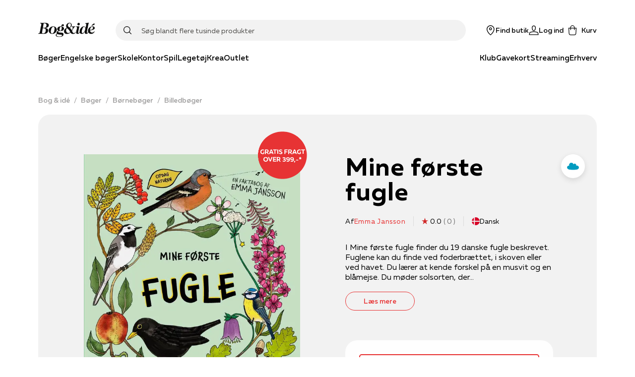

--- FILE ---
content_type: text/html; charset=utf-8
request_url: https://www.bog-ide.dk/produkt/4460933/emma-jansson-mine-foerste-fugle-hardback/3117423
body_size: 73161
content:
<!DOCTYPE html><html lang="da"><head><link rel="apple-touch-icon" sizes="180x180" href="/assets/favicon/boi/apple-touch-icon.png"/><link rel="icon" type="image/png" href="/assets/favicon/boi/favicon-32x32.png" sizes="32x32"/><link rel="icon" type="image/png" href="/assets/favicon/boi/favicon-16x16.png" sizes="16x16"/><link rel="manifest" href="/assets/favicon/boi/manifest.json"/><link rel="mask-icon" href="/assets/favicon/boi/safari-pinned-tab.svg" color="#e73132"/><link rel="shortcut icon" href="/assets/favicon/boi/favicon.ico"/><meta name="msapplication-config" content="/assets/favicon/boi/browserconfig.xml"/><meta name="theme-color" content="#ffffff"/><meta name="google-site-verification" content="mimrSV1wMsPrJYXlsY89Ryf7s48ZIbXBx9GmyASRl2k"/><meta name="p:domain_verify" content="b8b9a0746885f3bb097c8bea32c05ecc"/><meta name="apple-itunes-app" content="app-id=1558989973"/><link rel="preload" href="/fonts/muller/muller-regular.woff2" as="font" type="font/woff2" crossorigin=""/><link rel="preload" href="/fonts/muller/muller-medium.woff2" as="font" type="font/woff2" crossorigin=""/><link rel="preload" href="/fonts/muller/muller-bold.woff2" as="font" type="font/woff2" crossorigin=""/><link rel="preload" href="/fonts/muller/muller-regular-italic.woff2" as="font" type="font/woff2" crossorigin=""/><link rel="preload" href="/fonts/velo/VeloSerifDisplay-Bold.woff2" as="font" type="font/woff2" crossorigin=""/><link rel="preload" href="/fonts/velo/VeloSerifDisplay-Black.woff2" as="font" type="font/woff2" crossorigin=""/><script type="application/ld+json">{"@context":"https://schema.org","@type":"Product","name":"Mine første fugle","description":"I Mine første fugle finder du 19 danske fugle beskrevet. Fuglene kan du finde ved foderbrættet, i skoven eller ved havet. Du lærer at kende forskel på en musvit og en blåmejse. Du møder solsorten, der er den mest almindelige fugl i Danmark. Skovskaden, strandskaden, dompappen og fuglekongen er også nogle af de fugle, der er omtalt i bogen. \nDu får også små korte og indholdsrige fakta om fuglenes kendetegn, hvad de spiser, og hvor de har deres reder. Hvis du skal på tur i skoven eller bare går en tur i haven, så er du forberedt og kan genkende fuglene, når du ser dem. \nBogen er en del af Emma Janssons populære serie \"Mine første\", som inviterer små nysgerrige sjæle til at kigge nærmere på naturen.","productID":"3117423","brand":null,"category":"Billedbøger","url":"https://api.bog-ide.dk/produkt/4460933/emma-jansson-mine-foerste-fugle-hardback/3117423","sku":"9788794321501","image":"https://image.bog-ide.dk/4482921-849958-1000-872/jpg/0/720/4482921-849958-1000-872.jpg","aggregateRating":null,"offers":{"@type":"Offer","availability":"http://schema.org/InStock","price":"399.95","priceCurrency":"DKK","url":"https://api.bog-ide.dk/produkt/4460933/emma-jansson-mine-foerste-fugle-hardback/3117423"}}</script><title>Mine første fugle af Emma Jansson | 9788794321501  | Bog &amp; idé</title><meta charSet="utf-8"/><meta name="viewport" content="initial-scale=1.0, width=device-width"/><link rel="canonical" href="https://www.bog-ide.dk/produkt/4460933/emma-jansson-mine-foerste-fugle"/><meta http-equiv="Content-Language" content="da"/><meta http-equiv="Content-Type" content="text/html; charset=utf-8"/><meta name="author" content="bogogide"/><meta name="copyright" content="bogogide"/><meta name="generator" content="Sitecore SOLR Commerce"/><meta name="robots" content="all"/><meta name="description" content="Mine første fugle (bog) af forfatteren Emma Jansson | Billedbøger | I Mine første fugle finder du 19 danske fugle beskrevet. Fuglene kan du finde ved foderbrættet, i skoven eller ved havet. Du lærer at kende forskel på en musvit"/><meta name="image" content="https://image.bog-ide.dk/4482921-849958-1000-872/webp/0/1000/4482921-849958-1000-872.webp"/><meta name="title" content="Mine første fugle af Emma Jansson | 9788794321501  | Bog &amp; idé"/><meta name="twitter:card" content="product"/><meta name="twitter:url" content="https://www.bog-ide.dk/produkt/4460933/emma-jansson-mine-foerste-fugle-hardback/3117423"/><meta name="twitter:title" content="Mine første fugle af Emma Jansson | 9788794321501  | Bog &amp; idé"/><meta property="og:locale" content="da_DK"/><meta property="og:site_name" content="https://www.bog-ide.dk"/><meta property="og:type" content="books.book"/><meta property="books:isbn" content="9788794321501"/><meta property="books:author" content="https://www.bog-ide.dk/person/emma-jansson/3931119"/><meta property="og:title" content="Mine første fugle af Emma Jansson | 9788794321501  | Bog &amp; idé"/><meta property="og:url" content="https://www.bog-ide.dk/produkt/4460933/emma-jansson-mine-foerste-fugle-hardback/3117423"/><meta property="og:image" content="https://image.bog-ide.dk/4482921-849958-1000-872/webp/0/1000/4482921-849958-1000-872.webp"/><meta property="og:description" content="Mine første fugle (bog) af forfatteren Emma Jansson | Billedbøger | I Mine første fugle finder du 19 danske fugle beskrevet. Fuglene kan du finde ved foderbrættet, i skoven eller ved havet. Du lærer at kende forskel på en musvit"/><script type="application/ld+json">{"@context":"https://schema.org","@type":"BreadcrumbList","itemListElement":[{"@type":"ListItem","position":"1","name":"Bog & idé","item":"https://www.bog-ide.dk/"},{"@type":"ListItem","position":"2","name":"Bøger","item":"https://www.bog-ide.dk/boeger"},{"@type":"ListItem","position":"3","name":"Børnebøger","item":"https://www.bog-ide.dk/boeger/boerneboeger"},{"@type":"ListItem","position":"4","name":"Billedbøger","item":"https://www.bog-ide.dk/boeger/boerneboeger/billedboeger"},{"@type":"ListItem","position":"5","name":"Mine første fugle af Emma Jansson | 9788794321501  | Bog & idé"}]}</script><link rel="preload" as="image" imagesrcset="https://image.bog-ide.dk/4482921-849958-1000-872/webp/0/640/4482921-849958-1000-872.webp 1x, https://image.bog-ide.dk/4482921-849958-1000-872/webp/0/1080/4482921-849958-1000-872.webp 2x"/><meta name="next-head-count" content="45"/><noscript data-n-css=""></noscript><script defer="" nomodule="" src="/_next/static/chunks/polyfills-5cd94c89d3acac5f.js"></script><script src="https://policy.app.cookieinformation.com/uc.js" id="CookieConsent" data-culture="DA" type="text/javascript" defer="" data-nscript="beforeInteractive"></script><script defer="" src="/_next/static/chunks/541.bd234cec6b2783a5.js"></script><script defer="" src="/_next/static/chunks/5279.e043c254e00c5904.js"></script><script defer="" src="/_next/static/chunks/2610.8e9740b9f534a100.js"></script><script defer="" src="/_next/static/chunks/3153.3280543c54bbbacc.js"></script><script defer="" src="/_next/static/chunks/5560.e8d1fb26c4269661.js"></script><script defer="" src="/_next/static/chunks/9209.2bc35fc03c01e56f.js"></script><script defer="" src="/_next/static/chunks/1228.ddf9e312f88e5080.js"></script><script src="/_next/static/chunks/webpack-86a9b50cb354ca4b.js" defer=""></script><script src="/_next/static/chunks/framework-560765ab0625ba27.js" defer=""></script><script src="/_next/static/chunks/main-1e5e1c35042be737.js" defer=""></script><script src="/_next/static/chunks/pages/_app-0710e6205a11bf33.js" defer=""></script><script src="/_next/static/chunks/6936-a09550812323c2d7.js" defer=""></script><script src="/_next/static/chunks/5935-cd96f993dbcd1eb8.js" defer=""></script><script src="/_next/static/chunks/4120-01c9216f2eaa06b2.js" defer=""></script><script src="/_next/static/chunks/1991-6eaa58cb60387bc1.js" defer=""></script><script src="/_next/static/chunks/5774-c75deb1979f06fba.js" defer=""></script><script src="/_next/static/chunks/5187-df18f9d277d502e3.js" defer=""></script><script src="/_next/static/chunks/1255-1d18b021cc44ed3d.js" defer=""></script><script src="/_next/static/chunks/8218-f8679699758e780c.js" defer=""></script><script src="/_next/static/chunks/5841-486da084b3b1a0d7.js" defer=""></script><script src="/_next/static/chunks/8754-8168398b69c2ee23.js" defer=""></script><script src="/_next/static/chunks/8028-b8ca080ced3f566d.js" defer=""></script><script src="/_next/static/chunks/6068-0df7e0138e493b91.js" defer=""></script><script src="/_next/static/chunks/6136-b836f60b3e97eaaa.js" defer=""></script><script src="/_next/static/chunks/5389-e25136923cbd3152.js" defer=""></script><script src="/_next/static/chunks/4322-329ff8848a7ddb45.js" defer=""></script><script src="/_next/static/chunks/3589-edc626b7ec704fac.js" defer=""></script><script src="/_next/static/chunks/pages/produkt/%5B%5B...slug%5D%5D-6e441fa9b3a1f0a8.js" defer=""></script><script src="/_next/static/7433/_buildManifest.js" defer=""></script><script src="/_next/static/7433/_ssgManifest.js" defer=""></script><script src="/_next/static/7433/_middlewareManifest.js" defer=""></script></head><body><div id="__next" data-reactroot=""><style data-emotion="css-global 178sdv3-boiFonts-GlobalStyles">html,body,div,span,applet,object,iframe,h1,h2,h3,h4,h5,h6,p,blockquote,pre,a,abbr,acronym,address,big,cite,code,del,dfn,em,img,ins,kbd,q,s,samp,small,strike,strong,sub,sup,tt,var,b,u,i,center,dl,dt,dd,ol,ul,li,fieldset,form,label,legend,table,caption,tbody,tfoot,thead,tr,th,td,article,aside,canvas,details,embed,figure,figcaption,footer,header,hgroup,menu,nav,output,ruby,section,summary,time,mark,audio,video{margin:0;padding:0;border:0;font-size:100%;font:inherit;vertical-align:baseline;}article,aside,details,figcaption,figure,footer,header,hgroup,menu,nav,section{display:block;}body{line-height:1;}ol,ul{list-style:none;}blockquote,q{quotes:none;}blockquote:before,blockquote:after,q:before,q:after{content:'';content:none;}table{border-collapse:collapse;border-spacing:0;}@font-face{font-family:'Muller';src:url('/fonts/muller/muller-regular.woff2') format('woff2'),url('/fonts/muller/muller-regular.woff') format('woff');font-weight:400;font-style:normal;font-display:swap;}@font-face{font-family:'Muller';src:url('/fonts/muller/muller-regular-italic.woff2') format('woff2'),url('/fonts/muller/muller-regular-italic.woff') format('woff');font-weight:400;font-style:italic;font-display:swap;}@font-face{font-family:'Muller';src:url('/fonts/muller/muller-medium.woff2') format('woff2'),url('/fonts/muller/muller-medium.woff') format('woff');font-weight:500;font-style:normal;font-display:swap;}@font-face{font-family:'Muller';src:url('/fonts/muller/muller-medium-italic.woff2') format('woff2'),url('/fonts/muller/muller-medium-italic.woff') format('woff');font-weight:500;font-style:italic;font-display:swap;}@font-face{font-family:'Muller';src:url('/fonts/muller/muller-bold.woff2') format('woff2'),url('/fonts/muller/muller-bold.woff') format('woff');font-weight:700;font-style:normal;font-display:swap;}@font-face{font-family:'Muller';src:url('/fonts/muller/muller-bold-italic.woff2') format('woff2'),url('/fonts/muller/muller-bold-italic.woff') format('woff');font-weight:700;font-style:italic;font-display:swap;}@font-face{font-family:'Velo Serif Display';src:url('/fonts/velo/VeloSerifDisplay-Thin.woff2') format('woff2'),url('/fonts/velo/VeloSerifDisplay-Thin.woff') format('woff');font-weight:100;font-style:normal;font-display:swap;}@font-face{font-family:'Velo Serif Display';src:url('/fonts/velo/VeloSerifDisplay-ThinItalic.woff2') format('woff2'),url('/fonts/velo/VeloSerifDisplay-ThinItalic.woff') format('woff');font-weight:100;font-style:italic;font-display:swap;}@font-face{font-family:'Velo Serif Display';src:url('/fonts/velo/VeloSerifDisplay-Light.woff2') format('woff2'),url('/fonts/velo/VeloSerifDisplay-Light.woff') format('woff');font-weight:300;font-style:normal;font-display:swap;}@font-face{font-family:'Velo Serif Display';src:url('/fonts/velo/VeloSerifDisplay-LightItalic.woff2') format('woff2'),url('/fonts/velo/VeloSerifDisplay-LightItalic.woff') format('woff');font-weight:300;font-style:italic;font-display:swap;}@font-face{font-family:'Velo Serif Display';src:url('/fonts/velo/VeloSerifDisplay-Regular.woff2') format('woff2'),url('/fonts/velo/VeloSerifDisplay-Regular.woff') format('woff');font-weight:400;font-style:normal;font-display:swap;}@font-face{font-family:'Velo Serif Display';src:url('/fonts/velo/VeloSerifDisplay-Italic.woff2') format('woff2'),url('/fonts/velo/VeloSerifDisplay-Italic.woff') format('woff');font-weight:400;font-style:italic;font-display:swap;}@font-face{font-family:'Velo Serif Display';src:url('/fonts/velo/VeloSerifDisplay-Medium.woff2') format('woff2'),url('/fonts/velo/VeloSerifDisplay-Medium.woff') format('woff');font-weight:500;font-style:normal;font-display:swap;}@font-face{font-family:'Velo Serif Display';src:url('/fonts/velo/VeloSerifDisplay-MediumItalic.woff2') format('woff2'),url('/fonts/velo/VeloSerifDisplay-MediumItalic.woff') format('woff');font-weight:500;font-style:italic;font-display:swap;}@font-face{font-family:'Velo Serif Display';src:url('/fonts/velo/VeloSerifDisplay-Bold.woff2') format('woff2'),url('/fonts/velo/VeloSerifDisplay-Bold.woff') format('woff');font-weight:700;font-style:normal;font-display:swap;}@font-face{font-family:'Velo Serif Display';src:url('/fonts/velo/VeloSerifDisplay-BoldItalic.woff2') format('woff2'),url('/fonts/velo/VeloSerifDisplay-BoldItalic.woff') format('woff');font-weight:700;font-style:italic;font-display:swap;}@font-face{font-family:'Velo Serif Display';src:url('/fonts/velo/VeloSerifDisplay-Black.woff2') format('woff2'),url('/fonts/velo/VeloSerifDisplay-Black.woff') format('woff');font-weight:900;font-style:normal;font-display:swap;}@font-face{font-family:'Velo Serif Display';src:url('/fonts/velo/VeloSerifDisplay-BlackItalic.woff2') format('woff2'),url('/fonts/velo/VeloSerifDisplay-BlackItalic.woff') format('woff');font-weight:900;font-style:italic;font-display:swap;}*,*::after,*::before{box-sizing:border-box;-moz-osx-font-smoothing:grayscale;-webkit-font-smoothing:antialiased;font-smoothing:antialiased;}body{margin:0;font-style:normal;font-weight:400;font-family:"Muller","Arial","San-Serif";font-size:16px;line-height:20px;overflow-x:hidden;}@media only screen and (max-width: 767px){body{font-size:15px;line-height:20px;}}h1{margin-bottom:32px;font-style:normal;font-weight:900;font-family:"Velo Serif Display","Arial","Serif";font-size:50px;line-height:57px;letter-spacing:0.89px;}@media only screen and (max-width: 767px){h1{font-size:35px;line-height:40px;letter-spacing:0.63px;}}h2{margin-bottom:24px;font-style:normal;font-weight:900;font-family:"Velo Serif Display","Arial","Serif";font-size:40px;line-height:50px;letter-spacing:0.71px;}@media only screen and (max-width: 767px){h2{font-size:30px;line-height:35px;letter-spacing:0.6px;}}h3{margin-bottom:16px;font-style:normal;font-weight:700;font-family:"Velo Serif Display","Arial","Serif";font-size:30px;line-height:42px;letter-spacing:0.54px;}@media only screen and (max-width: 767px){h3{font-weight:900;font-size:25px;line-height:42px;letter-spacing:0.45px;}}h4{margin-bottom:8px;font-style:normal;font-weight:700;font-family:"Muller","Arial","San-Serif";font-size:26px;line-height:34px;letter-spacing:0.46px;}@media only screen and (max-width: 767px){h4{font-family:"Muller","Arial","San-Serif";font-size:22px;line-height:28px;letter-spacing:0;}}h5{margin-bottom:8px;font-style:normal;font-weight:700;font-family:"Muller","Arial","San-Serif";font-size:22px;line-height:28px;letter-spacing:0;}@media only screen and (max-width: 767px){h5{font-family:"Muller","Arial","San-Serif";font-size:18px;line-height:24px;letter-spacing:0;}}h6{margin-bottom:8px;font-style:normal;font-weight:600;font-family:"Muller","Arial","San-Serif";font-size:18px;line-height:24px;letter-spacing:0;}a{-webkit-text-decoration:none;text-decoration:none;color:#e73132;cursor:pointer;}a svg{vertical-align:middle;}select,input,textarea{font-style:normal;font-weight:400;font-family:"Muller","Arial","San-Serif";font-size:16px;line-height:20px;}@media only screen and (max-width: 767px){select,input,textarea{font-size:15px;line-height:20px;}}button{font-style:normal;font-weight:500;font-family:"Muller","Arial","San-Serif";font-size:16px;line-height:20px;letter-spacing:0;}b,strong{font-weight:700;}em{font-style:italic;}p{margin-bottom:16px;}body:not(.using-tab) a[href]:not([tabindex='-1']):focus,body:not(.using-tab) area[href]:not([tabindex='-1']):focus,body:not(.using-tab) input:not([disabled]):not([tabindex='-1']):focus,body:not(.using-tab) select:not([disabled]):not([tabindex='-1']):focus,body:not(.using-tab) textarea:not([disabled]):not([tabindex='-1']):focus,body:not(.using-tab) button:not([disabled]):not([tabindex='-1']):focus,body:not(.using-tab) iframe:not([tabindex='-1']):focus,body:not(.using-tab) [tabindex]:not([tabindex='-1']):focus,body:not(.using-tab) [contentEditable='true']:not([tabindex='-1']):focus{outline:none;}</style><style data-emotion="css om364d-StyledMainNavigation">.css-om364d-StyledMainNavigation{position:fixed;top:0;width:100%;z-index:500;background:#FFFFFF;}</style><header class="css-om364d-StyledMainNavigation e2sodd10" style="transform:translateY(0%)"><style data-emotion="css 1f2yyaq-ResponsiveContainer">.css-1f2yyaq-ResponsiveContainer.css-1f2yyaq-ResponsiveContainer{display:none;}@media only screen and (max-width: 899px){.css-1f2yyaq-ResponsiveContainer.css-1f2yyaq-ResponsiveContainer{display:inherit;}}</style><div class="css-1f2yyaq-ResponsiveContainer e9px8ok0"><style data-emotion="css y67h9i-Navigation">.css-y67h9i-Navigation{display:-webkit-box;display:-webkit-flex;display:-ms-flexbox;display:flex;-webkit-flex-direction:column;-ms-flex-direction:column;flex-direction:column;position:relative;min-height:60px;-webkit-box-pack:center;-ms-flex-pack:center;-webkit-justify-content:center;justify-content:center;}</style><nav class="css-y67h9i-Navigation e1eihpib3"><style data-emotion="css lzsa4b-StyledContainerLayout">.css-lzsa4b-StyledContainerLayout{width:100%;margin-left:auto;margin-right:auto;}@media only screen and (max-width: 899px){.css-lzsa4b-StyledContainerLayout{padding:0 10px;}}@media only screen and (min-width: 900px){.css-lzsa4b-StyledContainerLayout{max-width:min(88vw, 1600px);}}</style><div class="css-lzsa4b-StyledContainerLayout e1ccm03i0"><style data-emotion="css 117hyr2-Header">.css-117hyr2-Header{display:-webkit-box;display:-webkit-flex;display:-ms-flexbox;display:flex;-webkit-flex-direction:column;-ms-flex-direction:column;flex-direction:column;}</style><div class="css-117hyr2-Header e1eihpib2"><style data-emotion="css 1qhynm6-MobileMenu">.css-1qhynm6-MobileMenu{width:100%;min-height:60px;}</style><style data-emotion="css 1w8kjkv-MobileMenuContainer-MobileMenu">.css-1w8kjkv-MobileMenuContainer-MobileMenu{position:relative;padding:10px 8px 0;width:100%;min-height:60px;}</style><style data-emotion="css 1oksier-FlexLayout-MobileMenuContainer-MobileMenu">.css-1oksier-FlexLayout-MobileMenuContainer-MobileMenu{display:-webkit-box;display:-webkit-flex;display:-ms-flexbox;display:flex;-webkit-flex:initial;-ms-flex:initial;flex:initial;-webkit-flex-direction:row;-ms-flex-direction:row;flex-direction:row;-webkit-box-pack:justify;-webkit-justify-content:space-between;justify-content:space-between;-webkit-align-items:center;-webkit-box-align:center;-ms-flex-align:center;align-items:center;-webkit-box-flex-wrap:initial;-webkit-flex-wrap:initial;-ms-flex-wrap:initial;flex-wrap:initial;gap:0px 20px;position:relative;padding:10px 8px 0;width:100%;min-height:60px;}.css-1oksier-FlexLayout-MobileMenuContainer-MobileMenu >*:not(:last-child){margin-bottom:initial;}</style><div class="e16wt3dq1 css-1oksier-FlexLayout-MobileMenuContainer-MobileMenu e1wj9h9o0"><style data-emotion="css ay99pv-MobileMenu">.css-ay99pv-MobileMenu{gap:16px;}</style><style data-emotion="css dc27cz-FlexLayout-MobileMenu">.css-dc27cz-FlexLayout-MobileMenu{display:-webkit-box;display:-webkit-flex;display:-ms-flexbox;display:flex;-webkit-flex:initial;-ms-flex:initial;flex:initial;-webkit-flex-direction:row;-ms-flex-direction:row;flex-direction:row;-webkit-box-pack:initial;-ms-flex-pack:initial;-webkit-justify-content:initial;justify-content:initial;-webkit-align-items:center;-webkit-box-align:center;-ms-flex-align:center;align-items:center;-webkit-box-flex-wrap:initial;-webkit-flex-wrap:initial;-ms-flex-wrap:initial;flex-wrap:initial;gap:16px;}</style><div class="css-dc27cz-FlexLayout-MobileMenu e1wj9h9o0"><style data-emotion="css w1tgm2-LinkText">.css-w1tgm2-LinkText{all:unset;cursor:pointer;display:-webkit-box;display:-webkit-flex;display:-ms-flexbox;display:flex;-webkit-flex-direction:column;-ms-flex-direction:column;flex-direction:column;-webkit-box-pack:center;-ms-flex-pack:center;-webkit-justify-content:center;justify-content:center;}</style><button title="Menu" class="css-w1tgm2-LinkText e16wt3dq0"><style data-emotion="css g3uvnh-FlexLayout">.css-g3uvnh-FlexLayout{display:-webkit-box;display:-webkit-flex;display:-ms-flexbox;display:flex;-webkit-flex:initial;-ms-flex:initial;flex:initial;-webkit-flex-direction:column;-ms-flex-direction:column;flex-direction:column;-webkit-box-pack:initial;-ms-flex-pack:initial;-webkit-justify-content:initial;justify-content:initial;-webkit-align-items:center;-webkit-box-align:center;-ms-flex-align:center;align-items:center;-webkit-box-flex-wrap:initial;-webkit-flex-wrap:initial;-ms-flex-wrap:initial;flex-wrap:initial;}</style><div class="css-g3uvnh-FlexLayout e1wj9h9o0"><style data-emotion="css 1btnp2s-SvgContainer">.css-1btnp2s-SvgContainer{display:-webkit-box;display:-webkit-flex;display:-ms-flexbox;display:flex;-webkit-box-pack:center;-ms-flex-pack:center;-webkit-justify-content:center;justify-content:center;-webkit-align-items:center;-webkit-box-align:center;-ms-flex-align:center;align-items:center;}</style><span class="css-1btnp2s-SvgContainer e1t6fo4f0"><style data-emotion="css 1g8rts2-StyledSvg">.css-1g8rts2-StyledSvg{fill:#080707;width:20px;height:20px;}</style><svg viewBox="0 0 18 14" fill="none" xmlns="http://www.w3.org/2000/svg" size="20" class="css-1g8rts2-StyledSvg e1t6fo4f1" color="#080707"><path fill-rule="evenodd" clip-rule="evenodd" d="M18 1.5H0V0h18v1.5Zm0 6H0V6h18v1.5Zm-18 6h18V12H0v1.5Z" fill="#000"></path></svg></span></div></button><div class="css-g3uvnh-FlexLayout e1wj9h9o0"><style data-emotion="css a25tt1-LogoImage">.css-a25tt1-LogoImage{max-width:100%;height:auto;cursor:pointer;}</style><img src="/assets/bog-og-ide.png" alt="logo" height="31" width="116" class="css-a25tt1-LogoImage e18c5sih0"/></div></div><style data-emotion="css tkeg8r-FlexLayout">.css-tkeg8r-FlexLayout{display:-webkit-box;display:-webkit-flex;display:-ms-flexbox;display:flex;-webkit-flex:initial;-ms-flex:initial;flex:initial;-webkit-flex-direction:row;-ms-flex-direction:row;flex-direction:row;-webkit-box-pack:end;-ms-flex-pack:end;-webkit-justify-content:flex-end;justify-content:flex-end;-webkit-align-items:center;-webkit-box-align:center;-ms-flex-align:center;align-items:center;-webkit-box-flex-wrap:initial;-webkit-flex-wrap:initial;-ms-flex-wrap:initial;flex-wrap:initial;gap:0px 20px;}.css-tkeg8r-FlexLayout >*:not(:last-child){margin-bottom:initial;}</style><div class="css-tkeg8r-FlexLayout e1wj9h9o0"><style data-emotion="css 1nm180a-LinkElementWrapper">.css-1nm180a-LinkElementWrapper{color:inherit;}</style><a href="/find-butik" class="css-1nm180a-LinkElementWrapper e1irccp01"><div class="css-g3uvnh-FlexLayout e1wj9h9o0"><span class="css-1btnp2s-SvgContainer e1t6fo4f0"><svg viewBox="0 0 17 21" fill="none" xmlns="http://www.w3.org/2000/svg" size="20" class="css-1g8rts2-StyledSvg e1t6fo4f1" color="#080707"><path fill-rule="evenodd" clip-rule="evenodd" d="M16.5 8.24C16.58 3.751 12.63 0 8.25 0 3.86 0-.08 3.752 0 8.24c.16 4.784 4.58 9.967 7.61 12.522a.98.98 0 0 0 1.28 0c3.03-2.555 7.46-7.738 7.61-12.523ZM8.25 19.495c-2.82-2.73-6.72-7.218-6.75-11.256-.07-3.66 3.18-6.777 6.75-6.706C11.82 1.452 15.07 4.58 15 8.24c-.03 4.037-3.93 8.525-6.75 11.255ZM6.75 7.5c0-.83.67-1.5 1.5-1.5s1.5.67 1.5 1.5S9.08 9 8.25 9s-1.5-.67-1.5-1.5Zm1.5-3c-1.66 0-3 1.34-3 3s1.34 3 3 3 3-1.34 3-3-1.34-3-3-3Z" fill="#000"></path></svg></span><style data-emotion="css 18z9dw1-StyledText">.css-18z9dw1-StyledText{white-space:pre-line;font-size:11px;font-family:"Muller","Arial","San-Serif";font-weight:500;}</style><span font-weight="Medium" style="white-space:nowrap" class="css-18z9dw1-StyledText e1w70fa50">Find butik</span></div></a><style data-emotion="css 1ry18hx-StyledButton">.css-1ry18hx-StyledButton{all:unset;box-sizing:border-box;cursor:pointer;border-radius:100px;min-width:100px;display:-webkit-box;display:-webkit-flex;display:-ms-flexbox;display:flex;-webkit-flex-shrink:0;-ms-flex-negative:0;flex-shrink:0;-webkit-align-items:center;-webkit-box-align:center;-ms-flex-align:center;align-items:center;-webkit-box-pack:center;-ms-flex-pack:center;-webkit-justify-content:center;justify-content:center;font-style:normal;font-weight:500;font-family:"Muller","Arial","San-Serif";font-size:16px;line-height:20px;letter-spacing:0;font-size:14px;height:50px;padding:0 24px;min-height:16px;font-style:normal;font-weight:400;font-family:"Muller","Arial","San-Serif";font-size:16px;line-height:20px;border-width:0 0 1px;border-style:solid;border-color:transparent;color:#080707;padding:0;min-height:initial;-webkit-align-items:initial;-webkit-box-align:initial;-ms-flex-align:initial;align-items:initial;min-width:initial;height:initial;}.css-1ry18hx-StyledButton:hover{border:none;}@media only screen and (max-width: 767px){.css-1ry18hx-StyledButton{font-size:15px;line-height:20px;}}.css-1ry18hx-StyledButton:hover{border-width:0 0 1px;border-style:solid;border-color:transparent;}</style><button width="content" type="button" class="css-1ry18hx-StyledButton eh0pg5q0"><div class="css-g3uvnh-FlexLayout e1wj9h9o0"><span class="css-1btnp2s-SvgContainer e1t6fo4f0"><svg viewBox="0 0 22 21" fill="none" xmlns="http://www.w3.org/2000/svg" size="20" class="css-1g8rts2-StyledSvg e1t6fo4f1" color="#080707"><path fill-rule="evenodd" clip-rule="evenodd" d="M6.506 4.901C6.366 2.21 8.51 0 11.001 0c2.499 0 4.588 2.17 4.496 4.888v.021l-.003.02c-.022.255-.138.97-.238 1.577l-.14.833-.046.265-.016.093C14.716 9.841 13.376 12 11 12c-2.37 0-3.713-2.154-4.052-4.258l-.016-.095-.045-.265c-.038-.222-.089-.523-.14-.84-.102-.611-.217-1.34-.24-1.618v-.011L6.505 4.9Zm1.924 2.6c.293 1.831 1.317 2.999 2.572 2.999 1.25 0 2.276-1.162 2.57-3.041l.02-.11.045-.263.139-.826c.103-.619.201-1.24.223-1.445C14.052 2.907 12.598 1.5 11 1.5c-1.606 0-3.087 1.46-2.997 3.312.019.213.119.853.223 1.487.052.313.102.611.14.83l.044.264.019.107Zm9.627 6.487L11 12.738l-7.057 1.25-.015.003c-1.283.284-2.658 1.097-2.95 2.662l-.003.019L.393 21h21.226l-.635-4.319c-.237-1.592-1.638-2.408-2.912-2.69l-.015-.003Zm-15.6 2.923c.14-.7.79-1.23 1.78-1.452l6.764-1.197 6.762 1.197c1.006.226 1.635.759 1.737 1.442l.382 2.599H2.108l.35-2.589Z" fill="#000"></path></svg></span><span font-weight="Medium" style="white-space:nowrap" class="css-18z9dw1-StyledText e1w70fa50">Log ind</span></div></button><style data-emotion="css 1qnhpyi-PopoverWrapper">.css-1qnhpyi-PopoverWrapper{position:relative;}.css-1qnhpyi-PopoverWrapper:before{position:fixed;top:0;left:0;bottom:0;width:100vw;height:100vh;transition-duration:.4s;pointer-events:none;z-index:1;}</style><div class="css-1qnhpyi-PopoverWrapper ema18ps2"><style data-emotion="css u967mc-IconContent">.css-u967mc-IconContent{all:unset;font:"Muller","Arial","San-Serif";font-weight:500;display:-webkit-box;display:-webkit-flex;display:-ms-flexbox;display:flex;-webkit-flex-direction:column;-ms-flex-direction:column;flex-direction:column;font-size:11px;-webkit-align-items:center;-webkit-box-align:center;-ms-flex-align:center;align-items:center;white-space:nowrap;cursor:pointer;}@media only screen and (min-width: 900px){.css-u967mc-IconContent{font-size:14px;-webkit-flex-direction:row;-ms-flex-direction:row;flex-direction:row;}.css-u967mc-IconContent span{margin-left:8px;}}</style><button class="css-u967mc-IconContent ejjlge07"><style data-emotion="css 1ujki6m-IconWrapper">.css-1ujki6m-IconWrapper{display:-webkit-box;display:-webkit-flex;display:-ms-flexbox;display:flex;position:relative;}</style><div class="css-1ujki6m-IconWrapper ejjlge03"><span class="css-1btnp2s-SvgContainer e1t6fo4f0"><svg viewBox="0 0 20 24" fill="none" xmlns="http://www.w3.org/2000/svg" size="20" class="css-1g8rts2-StyledSvg e1t6fo4f1" color="#080707"><path fill-rule="evenodd" clip-rule="evenodd" d="M10 0a5.25 5.25 0 0 0-5.25 5.25V6H.207l.754 13.648C1.076 22.086 3.111 24 5.5 24h9c2.4 0 4.375-1.925 4.49-4.35L19.796 6H15.25v-.75C15.25 2.35 12.9 0 10 0Zm3.75 7.5v3.75h1.5V7.5h2.954l-.711 12.066v.01c-.077 1.649-1.416 2.924-2.993 2.924h-9c-1.59 0-2.965-1.287-3.04-2.924L1.791 7.5H4.75v3.75h1.5V7.5h7.5Zm0-1.5v-.75a3.75 3.75 0 1 0-7.5 0V6h7.5Z" fill="#000"></path></svg></span></div><span>Kurv</span></button></div></div></div><style data-emotion="css 3uuws7-SearchFieldForm">.css-3uuws7-SearchFieldForm{position:relative;z-index:600;width:100%;margin:auto;padding:8px 0;}@media only screen and (min-width: 900px){.css-3uuws7-SearchFieldForm{padding:0;}}</style><div class="css-3uuws7-SearchFieldForm e1g06z8t5"><style data-emotion="css s517al-SearchInputWrapper">.css-s517al-SearchInputWrapper{position:relative;display:-webkit-box;display:-webkit-flex;display:-ms-flexbox;display:flex;-webkit-align-items:center;-webkit-box-align:center;-ms-flex-align:center;align-items:center;}</style><div class="css-s517al-SearchInputWrapper e1g06z8t4"><style data-emotion="css jfs2rv-SearchIconButton">.css-jfs2rv-SearchIconButton{position:absolute;top:50%;left:16px;-webkit-transform:translateY(-50%);-moz-transform:translateY(-50%);-ms-transform:translateY(-50%);transform:translateY(-50%);z-index:2;display:-webkit-box;display:-webkit-flex;display:-ms-flexbox;display:flex;-webkit-box-pack:center;-ms-flex-pack:center;-webkit-justify-content:center;justify-content:center;padding:0;font-size:18px;border:none;background:none;cursor:pointer;-webkit-transition:opacity 200ms ease;transition:opacity 200ms ease;}</style><button type="submit" class="css-jfs2rv-SearchIconButton e1g06z8t2"><span class="css-1btnp2s-SvgContainer e1t6fo4f0"><style data-emotion="css 1nrdvjw-StyledSvg">.css-1nrdvjw-StyledSvg{fill:#080707;height:1rem;width:1rem;}</style><svg viewBox="0 0 21 21" fill="none" xmlns="http://www.w3.org/2000/svg" class="css-1nrdvjw-StyledSvg e1t6fo4f1" color="#080707"><path fill-rule="evenodd" clip-rule="evenodd" d="M9 16.5a7.5 7.5 0 1 1 0-15 7.5 7.5 0 0 1 0 15Zm6.872-1.688a9 9 0 1 0-1.06 1.06l4.908 4.908a.75.75 0 1 0 1.06-1.06l-4.908-4.908Z" fill="#000"></path></svg></span><span style="position:absolute;border:0;width:1px;height:1px;padding:0;margin:-1px;overflow:hidden;clip:rect(0, 0, 0, 0);white-space:nowrap;word-wrap:normal">Søg</span></button><style data-emotion="css tiw14-SearchInput">.css-tiw14-SearchInput{-webkit-flex:1;-ms-flex:1;flex:1;height:38px;border:none;font-family:"Muller","Arial","San-Serif";background:none;overflow:hidden;text-overflow:ellipsis;white-space:nowrap;background:#F2F2F2;border:2px solid #F2F2F2;border-radius:25px;padding-left:50px;-webkit-transition:all 200ms ease;transition:all 200ms ease;}.css-tiw14-SearchInput:focus{outline:none;}.css-tiw14-SearchInput::-webkit-input-placeholder{font-size:14px;color:#4D4C49;}.css-tiw14-SearchInput::-moz-placeholder{font-size:14px;color:#4D4C49;}.css-tiw14-SearchInput:-ms-input-placeholder{font-size:14px;color:#4D4C49;}.css-tiw14-SearchInput::placeholder{font-size:14px;color:#4D4C49;}.css-tiw14-SearchInput:focus::-webkit-input-placeholder{color:transparent;}.css-tiw14-SearchInput:focus::-moz-placeholder{color:transparent;}.css-tiw14-SearchInput:focus:-ms-input-placeholder{color:transparent;}.css-tiw14-SearchInput:focus::placeholder{color:transparent;}@media only screen and (min-width: 900px){.css-tiw14-SearchInput{font-size:16px;height:42px;}.css-tiw14-SearchInput::-webkit-input-placeholder{font-size:14px;}.css-tiw14-SearchInput::-moz-placeholder{font-size:14px;}.css-tiw14-SearchInput:-ms-input-placeholder{font-size:14px;}.css-tiw14-SearchInput::placeholder{font-size:14px;}}@media only screen and (max-width: 767px){.css-tiw14-SearchInput{font-size:16px;}}.css-tiw14-SearchInput:focus{background:#FFFFFF;border:2px solid #080707;}</style><input placeholder="Søg blandt flere tusinde produkter" class="css-tiw14-SearchInput e1g06z8t3"/><style data-emotion="css 1exghln-SearchIconButton-ClearSearchButton">.css-1exghln-SearchIconButton-ClearSearchButton{position:absolute;top:50%;left:16px;-webkit-transform:translateY(-50%);-moz-transform:translateY(-50%);-ms-transform:translateY(-50%);transform:translateY(-50%);z-index:2;display:-webkit-box;display:-webkit-flex;display:-ms-flexbox;display:flex;-webkit-box-pack:center;-ms-flex-pack:center;-webkit-justify-content:center;justify-content:center;padding:0;font-size:18px;border:none;background:none;cursor:pointer;-webkit-transition:opacity 200ms ease;transition:opacity 200ms ease;opacity:0;pointer-events:none;left:unset;right:calc(32px + 8px);margin-right:8px;}</style><button type="button" disabled="" class="css-1exghln-SearchIconButton-ClearSearchButton e1g06z8t0"><span class="css-1btnp2s-SvgContainer e1t6fo4f0"><svg data-name="Layer 1" xmlns="http://www.w3.org/2000/svg" viewBox="0 0 48 48" class="css-1nrdvjw-StyledSvg e1t6fo4f1" color="#080707"><path d="M39 10.44 37.56 9 24 22.56 10.44 9 9 10.44 22.56 24 9 37.56 10.44 39 24 25.44 37.56 39 39 37.56 25.44 24 39 10.44z"></path></svg></span><span style="position:absolute;border:0;width:1px;height:1px;padding:0;margin:-1px;overflow:hidden;clip:rect(0, 0, 0, 0);white-space:nowrap;word-wrap:normal">Slet</span></button></div></div></div><style data-emotion="css 1la0el5-SideMenuBackdrop animation-1acbpvw">.css-1la0el5-SideMenuBackdrop{background-color:rgba(0,0,0, 0.6);position:fixed;top:0;right:0;bottom:0;left:0;z-index:-1;}@media (prefers-reduced-motion: no-preference){.css-1la0el5-SideMenuBackdrop{-webkit-animation:animation-1acbpvw 200ms cubic-bezier(0.16, 1, 0.3, 1);animation:animation-1acbpvw 200ms cubic-bezier(0.16, 1, 0.3, 1);}}@-webkit-keyframes animation-1acbpvw{0%{opacity:0;}100%{opacity:1;}}@keyframes animation-1acbpvw{0%{opacity:0;}100%{opacity:1;}}</style><style data-emotion="css 1jou17a-SideMenuContainer animation-8kfrqd">.css-1jou17a-SideMenuContainer{background-color:#FFFFFF;border-left:0;bottom:0;box-shadow:hsl(206 22% 7% / 35%) 0px 10px 38px -10px,hsl(206 22% 7% / 20%) 0px 10px 20px -15px;max-width:100vw;position:fixed;top:0;width:345px;}@media (prefers-reduced-motion: no-preference){.css-1jou17a-SideMenuContainer{-webkit-animation:animation-8kfrqd 300ms cubic-bezier(0.16, 1, 0.3, 1);animation:animation-8kfrqd 300ms cubic-bezier(0.16, 1, 0.3, 1);will-change:transform;}}.css-1jou17a-SideMenuContainer:focus{outline:none;}@-webkit-keyframes animation-8kfrqd{0%{-webkit-transform:translate(-100%);-moz-transform:translate(-100%);-ms-transform:translate(-100%);transform:translate(-100%);}100%{-webkit-transform:translate(0);-moz-transform:translate(0);-ms-transform:translate(0);transform:translate(0);}}@keyframes animation-8kfrqd{0%{-webkit-transform:translate(-100%);-moz-transform:translate(-100%);-ms-transform:translate(-100%);transform:translate(-100%);}100%{-webkit-transform:translate(0);-moz-transform:translate(0);-ms-transform:translate(0);transform:translate(0);}}</style></div></nav></div><style data-emotion="css 39uus9-ResponsiveContainer">.css-39uus9-ResponsiveContainer.css-39uus9-ResponsiveContainer{display:none;}@media only screen and (min-width: 900px){.css-39uus9-ResponsiveContainer.css-39uus9-ResponsiveContainer{display:inherit;}}</style><div class="css-39uus9-ResponsiveContainer e9px8ok0"><style data-emotion="css 1fjreho-Navigation">.css-1fjreho-Navigation{display:-webkit-box;display:-webkit-flex;display:-ms-flexbox;display:flex;-webkit-flex-direction:column;-ms-flex-direction:column;flex-direction:column;position:relative;min-height:60px;-webkit-box-pack:center;-ms-flex-pack:center;-webkit-justify-content:center;justify-content:center;background:#FFFFFF;}</style><nav class="css-1fjreho-Navigation e1nzsx007"><div class="css-tztijm-Header e1nzsx006"><div class="css-lzsa4b-StyledContainerLayout e1ccm03i0"><style data-emotion="css 1q0giz7-MenuWrapper">.css-1q0giz7-MenuWrapper{display:-webkit-box;display:-webkit-flex;display:-ms-flexbox;display:flex;-webkit-align-items:center;-webkit-box-align:center;-ms-flex-align:center;align-items:center;padding:40px 0 24px;}</style><div class="css-1q0giz7-MenuWrapper e1nzsx004"><div class="css-1q3t14n-FlexContent e1u6wi0y0"><img src="/assets/bog-og-ide.png" alt="logo" height="31" width="116" class="css-a25tt1-LogoImage e18c5sih0"/></div><style data-emotion="css 12yf0tg-FlexContent">.css-12yf0tg-FlexContent{-webkit-box-flex:1;-webkit-flex-grow:1;-ms-flex-positive:1;flex-grow:1;}</style><div class="css-12yf0tg-FlexContent e1u6wi0y0"><style data-emotion="css tehkb5-GutterLayout">.css-tehkb5-GutterLayout{padding-left:8px;padding-right:8px;-webkit-flex:initial;-ms-flex:initial;flex:initial;padding-left:8px;padding-right:8px;}@media only screen and (min-width: 768px){.css-tehkb5-GutterLayout{padding-left:20px;padding-right:20px;}}@media only screen and (min-width: 768px){.css-tehkb5-GutterLayout{padding-left:40px;padding-right:40px;}}</style><div class="css-tehkb5-GutterLayout e1o4vywr0"><style data-emotion="css ykylps-FlexLayout">.css-ykylps-FlexLayout{display:-webkit-box;display:-webkit-flex;display:-ms-flexbox;display:flex;-webkit-flex:initial;-ms-flex:initial;flex:initial;-webkit-flex-direction:row;-ms-flex-direction:row;flex-direction:row;-webkit-box-pack:center;-ms-flex-pack:center;-webkit-justify-content:center;justify-content:center;-webkit-align-items:initial;-webkit-box-align:initial;-ms-flex-align:initial;align-items:initial;-webkit-box-flex-wrap:initial;-webkit-flex-wrap:initial;-ms-flex-wrap:initial;flex-wrap:initial;}</style><div class="css-ykylps-FlexLayout e1wj9h9o0"><style data-emotion="css hikk4f-FlexLayout">.css-hikk4f-FlexLayout{display:-webkit-box;display:-webkit-flex;display:-ms-flexbox;display:flex;-webkit-flex:initial;-ms-flex:initial;flex:initial;-webkit-flex-direction:column;-ms-flex-direction:column;flex-direction:column;-webkit-box-pack:initial;-ms-flex-pack:initial;-webkit-justify-content:initial;justify-content:initial;-webkit-align-items:initial;-webkit-box-align:initial;-ms-flex-align:initial;align-items:initial;-webkit-box-flex-wrap:initial;-webkit-flex-wrap:initial;-ms-flex-wrap:initial;flex-wrap:initial;width:100%;}</style><div class="css-hikk4f-FlexLayout e1wj9h9o0"><style data-emotion="css 48q5fk-PopoverWrapper">.css-48q5fk-PopoverWrapper{position:relative;}</style><div class="css-48q5fk-PopoverWrapper ema18ps2"><div class="css-3uuws7-SearchFieldForm e1g06z8t5"><div class="css-s517al-SearchInputWrapper e1g06z8t4"><button type="submit" class="css-jfs2rv-SearchIconButton e1g06z8t2"><span class="css-1btnp2s-SvgContainer e1t6fo4f0"><svg viewBox="0 0 21 21" fill="none" xmlns="http://www.w3.org/2000/svg" class="css-1nrdvjw-StyledSvg e1t6fo4f1" color="#080707"><path fill-rule="evenodd" clip-rule="evenodd" d="M9 16.5a7.5 7.5 0 1 1 0-15 7.5 7.5 0 0 1 0 15Zm6.872-1.688a9 9 0 1 0-1.06 1.06l4.908 4.908a.75.75 0 1 0 1.06-1.06l-4.908-4.908Z" fill="#000"></path></svg></span><span style="position:absolute;border:0;width:1px;height:1px;padding:0;margin:-1px;overflow:hidden;clip:rect(0, 0, 0, 0);white-space:nowrap;word-wrap:normal">Søg</span></button><input value="" placeholder="Søg blandt flere tusinde produkter" class="css-tiw14-SearchInput e1g06z8t3"/><button type="button" disabled="" class="css-1exghln-SearchIconButton-ClearSearchButton e1g06z8t0"><span class="css-1btnp2s-SvgContainer e1t6fo4f0"><svg data-name="Layer 1" xmlns="http://www.w3.org/2000/svg" viewBox="0 0 48 48" class="css-1nrdvjw-StyledSvg e1t6fo4f1" color="#080707"><path d="M39 10.44 37.56 9 24 22.56 10.44 9 9 10.44 22.56 24 9 37.56 10.44 39 24 25.44 37.56 39 39 37.56 25.44 24 39 10.44z"></path></svg></span><span style="position:absolute;border:0;width:1px;height:1px;padding:0;margin:-1px;overflow:hidden;clip:rect(0, 0, 0, 0);white-space:nowrap;word-wrap:normal">Slet</span></button></div></div></div></div></div></div></div><div class="css-1q3t14n-FlexContent e1u6wi0y0"><div class="css-tkeg8r-FlexLayout e1wj9h9o0"><style data-emotion="css 1fkfo6j-QuickLink">.css-1fkfo6j-QuickLink{font-size:14px;font-weight:400;font-family:"Muller","Arial","San-Serif";white-space:nowrap;}</style><style data-emotion="css yb2n8q-LinkElementWrapper-QuickLink">.css-yb2n8q-LinkElementWrapper-QuickLink{color:inherit;font-size:14px;font-weight:400;font-family:"Muller","Arial","San-Serif";white-space:nowrap;}</style><a class="e1nzsx005 css-yb2n8q-LinkElementWrapper-QuickLink e1irccp01" href="/find-butik"><style data-emotion="css 1rm2z0c-FlexLayout">.css-1rm2z0c-FlexLayout{display:-webkit-box;display:-webkit-flex;display:-ms-flexbox;display:flex;-webkit-flex:initial;-ms-flex:initial;flex:initial;-webkit-flex-direction:row;-ms-flex-direction:row;flex-direction:row;-webkit-box-pack:initial;-ms-flex-pack:initial;-webkit-justify-content:initial;justify-content:initial;-webkit-align-items:center;-webkit-box-align:center;-ms-flex-align:center;align-items:center;-webkit-box-flex-wrap:initial;-webkit-flex-wrap:initial;-ms-flex-wrap:initial;flex-wrap:initial;gap:0px 8px;}.css-1rm2z0c-FlexLayout >*:not(:last-child){margin-bottom:initial;}</style><div class="css-1rm2z0c-FlexLayout e1wj9h9o0"><span class="css-1btnp2s-SvgContainer e1t6fo4f0"><svg viewBox="0 0 17 21" fill="none" xmlns="http://www.w3.org/2000/svg" size="20" class="css-1g8rts2-StyledSvg e1t6fo4f1" color="#080707"><path fill-rule="evenodd" clip-rule="evenodd" d="M16.5 8.24C16.58 3.751 12.63 0 8.25 0 3.86 0-.08 3.752 0 8.24c.16 4.784 4.58 9.967 7.61 12.522a.98.98 0 0 0 1.28 0c3.03-2.555 7.46-7.738 7.61-12.523ZM8.25 19.495c-2.82-2.73-6.72-7.218-6.75-11.256-.07-3.66 3.18-6.777 6.75-6.706C11.82 1.452 15.07 4.58 15 8.24c-.03 4.037-3.93 8.525-6.75 11.255ZM6.75 7.5c0-.83.67-1.5 1.5-1.5s1.5.67 1.5 1.5S9.08 9 8.25 9s-1.5-.67-1.5-1.5Zm1.5-3c-1.66 0-3 1.34-3 3s1.34 3 3 3 3-1.34 3-3-1.34-3-3-3Z" fill="#000"></path></svg></span><style data-emotion="css 13qlqkm-StyledText">.css-13qlqkm-StyledText{white-space:pre-line;font-size:14px;font-weight:500;}</style><span font-weight="Medium" class="css-13qlqkm-StyledText e1w70fa50">Find butik</span></div></a><style data-emotion="css 1cs599c-LoginLink">.css-1cs599c-LoginLink{-webkit-text-decoration:none;text-decoration:none;}</style><style data-emotion="css q2kmb8-StyledButton-LoginLink">.css-q2kmb8-StyledButton-LoginLink{all:unset;box-sizing:border-box;cursor:pointer;border-radius:100px;min-width:100px;display:-webkit-box;display:-webkit-flex;display:-ms-flexbox;display:flex;-webkit-flex-shrink:0;-ms-flex-negative:0;flex-shrink:0;-webkit-align-items:center;-webkit-box-align:center;-ms-flex-align:center;align-items:center;-webkit-box-pack:center;-ms-flex-pack:center;-webkit-justify-content:center;justify-content:center;font-style:normal;font-weight:500;font-family:"Muller","Arial","San-Serif";font-size:16px;line-height:20px;letter-spacing:0;font-size:14px;height:50px;padding:0 24px;min-height:16px;font-style:normal;font-weight:400;font-family:"Muller","Arial","San-Serif";font-size:14px;line-height:18px;border:none;padding:0;-webkit-text-decoration:underline;text-decoration:underline;min-height:initial;min-width:initial;height:initial;-webkit-text-decoration:none;text-decoration:none;}.css-q2kmb8-StyledButton-LoginLink:hover{border:none;}@media only screen and (max-width: 767px){.css-q2kmb8-StyledButton-LoginLink{font-size:13px;line-height:16px;}}</style><button width="content" type="button" class="e1nzsx000 css-q2kmb8-StyledButton-LoginLink eh0pg5q0"><div class="css-1rm2z0c-FlexLayout e1wj9h9o0"><span class="css-1btnp2s-SvgContainer e1t6fo4f0"><svg viewBox="0 0 22 21" fill="none" xmlns="http://www.w3.org/2000/svg" size="20" class="css-1g8rts2-StyledSvg e1t6fo4f1" color="#080707"><path fill-rule="evenodd" clip-rule="evenodd" d="M6.506 4.901C6.366 2.21 8.51 0 11.001 0c2.499 0 4.588 2.17 4.496 4.888v.021l-.003.02c-.022.255-.138.97-.238 1.577l-.14.833-.046.265-.016.093C14.716 9.841 13.376 12 11 12c-2.37 0-3.713-2.154-4.052-4.258l-.016-.095-.045-.265c-.038-.222-.089-.523-.14-.84-.102-.611-.217-1.34-.24-1.618v-.011L6.505 4.9Zm1.924 2.6c.293 1.831 1.317 2.999 2.572 2.999 1.25 0 2.276-1.162 2.57-3.041l.02-.11.045-.263.139-.826c.103-.619.201-1.24.223-1.445C14.052 2.907 12.598 1.5 11 1.5c-1.606 0-3.087 1.46-2.997 3.312.019.213.119.853.223 1.487.052.313.102.611.14.83l.044.264.019.107Zm9.627 6.487L11 12.738l-7.057 1.25-.015.003c-1.283.284-2.658 1.097-2.95 2.662l-.003.019L.393 21h21.226l-.635-4.319c-.237-1.592-1.638-2.408-2.912-2.69l-.015-.003Zm-15.6 2.923c.14-.7.79-1.23 1.78-1.452l6.764-1.197 6.762 1.197c1.006.226 1.635.759 1.737 1.442l.382 2.599H2.108l.35-2.589Z" fill="#000"></path></svg></span><span font-weight="Medium" class="css-13qlqkm-StyledText e1w70fa50">Log ind</span></div></button><div class="css-1qnhpyi-PopoverWrapper ema18ps2"><button class="css-u967mc-IconContent ejjlge07"><div class="css-1ujki6m-IconWrapper ejjlge03"><span class="css-1btnp2s-SvgContainer e1t6fo4f0"><svg viewBox="0 0 20 24" fill="none" xmlns="http://www.w3.org/2000/svg" size="20" class="css-1g8rts2-StyledSvg e1t6fo4f1" color="#080707"><path fill-rule="evenodd" clip-rule="evenodd" d="M10 0a5.25 5.25 0 0 0-5.25 5.25V6H.207l.754 13.648C1.076 22.086 3.111 24 5.5 24h9c2.4 0 4.375-1.925 4.49-4.35L19.796 6H15.25v-.75C15.25 2.35 12.9 0 10 0Zm3.75 7.5v3.75h1.5V7.5h2.954l-.711 12.066v.01c-.077 1.649-1.416 2.924-2.993 2.924h-9c-1.59 0-2.965-1.287-3.04-2.924L1.791 7.5H4.75v3.75h1.5V7.5h7.5Zm0-1.5v-.75a3.75 3.75 0 1 0-7.5 0V6h7.5Z" fill="#000"></path></svg></span></div><span>Kurv</span></button></div></div></div></div></div><style data-emotion="css 1sf1b0k-MenuContainer">.css-1sf1b0k-MenuContainer{display:-webkit-box;display:-webkit-flex;display:-ms-flexbox;display:flex;-webkit-box-pack:justify;-webkit-justify-content:space-between;justify-content:space-between;gap:30px;}</style><style data-emotion="css ozcq3z-StyledContainerLayout-MenuContainer">.css-ozcq3z-StyledContainerLayout-MenuContainer{width:100%;margin-left:auto;margin-right:auto;display:-webkit-box;display:-webkit-flex;display:-ms-flexbox;display:flex;-webkit-box-pack:justify;-webkit-justify-content:space-between;justify-content:space-between;gap:30px;}@media only screen and (max-width: 899px){.css-ozcq3z-StyledContainerLayout-MenuContainer{padding:0 10px;}}@media only screen and (min-width: 900px){.css-ozcq3z-StyledContainerLayout-MenuContainer{max-width:min(88vw, 1600px);}}</style><div class="evbw7ti1 css-ozcq3z-StyledContainerLayout-MenuContainer e1ccm03i0"><style data-emotion="css 1qrh6dy-MenuItemsList">.css-1qrh6dy-MenuItemsList{display:-webkit-box;display:-webkit-flex;display:-ms-flexbox;display:flex;-webkit-box-flex-wrap:wrap;-webkit-flex-wrap:wrap;-ms-flex-wrap:wrap;flex-wrap:wrap;padding-bottom:24px;gap:30px;}</style><ul class="css-1qrh6dy-MenuItemsList evbw7ti0"><li><style data-emotion="css 1x1qqjj-MenuItemLink">.css-1x1qqjj-MenuItemLink{white-space:nowrap;padding:4px 0;border-bottom:3px solid transparent;color:inherit;}.css-1x1qqjj-MenuItemLink:hover{color:#e73132;border-bottom-color:#e73132;}</style><style data-emotion="css g0pxdh-LinkElementWrapper-MenuItemLink">.css-g0pxdh-LinkElementWrapper-MenuItemLink{color:inherit;white-space:nowrap;padding:4px 0;border-bottom:3px solid transparent;color:inherit;}.css-g0pxdh-LinkElementWrapper-MenuItemLink:hover{color:#e73132;border-bottom-color:#e73132;}</style><a target="_self" class="e1m742yr1 css-g0pxdh-LinkElementWrapper-MenuItemLink e1irccp01" href="/boeger"><style data-emotion="css 1bmk8sn-StyledText">.css-1bmk8sn-StyledText{font-size:clamp(10px, 1.2vw, 16px);border-bottom:3px solid transparent;padding-bottom:8px;}</style><style data-emotion="css 1mf7boh-StyledText-StyledText">.css-1mf7boh-StyledText-StyledText{white-space:pre-line;font-style:normal;font-weight:400;font-family:"Muller","Arial","San-Serif";font-size:14px;line-height:18px;font-weight:500;font-size:clamp(10px, 1.2vw, 16px);border-bottom:3px solid transparent;padding-bottom:8px;}@media only screen and (max-width: 767px){.css-1mf7boh-StyledText-StyledText{font-size:13px;line-height:16px;}}</style><span font-weight="Medium" class="e1m742yr0 css-1mf7boh-StyledText-StyledText e1w70fa50">Bøger</span></a><style data-emotion="css 1wmb7cf-MegaMenuContainer animation-5j8bii">.css-1wmb7cf-MegaMenuContainer{position:absolute;top:100%;left:0;right:0;padding-top:32px;padding-bottom:60px;opacity:0;-webkit-animation:animation-5j8bii 250ms ease-out 300ms forwards;animation:animation-5j8bii 250ms ease-out 300ms forwards;display:none;}@-webkit-keyframes animation-5j8bii{from{opacity:0;}to{opacity:1;}}@keyframes animation-5j8bii{from{opacity:0;}to{opacity:1;}}</style><div class="css-1wmb7cf-MegaMenuContainer e1satofh3"><style data-emotion="css ijefw1-Grid">.css-ijefw1-Grid{display:grid;grid-template-columns:3fr 1fr;grid-auto-flow:row;-webkit-column-gap:28px;column-gap:28px;}</style><div class="css-ijefw1-Grid e1jdi5er0"><style data-emotion="css tf95c0-Categories">.css-tf95c0-Categories{border-right:1px solid #F2F2F2;}</style><div class="css-tf95c0-Categories e1satofh4"><style data-emotion="css 1lajwui-CategoryHeader">.css-1lajwui-CategoryHeader{font-size:15px;line-height:19px;margin-bottom:12px;}</style><style data-emotion="css 1vsln2z-StyledText-CategoryHeader">.css-1vsln2z-StyledText-CategoryHeader{white-space:pre-line;font-family:"Muller","Arial","San-Serif";font-weight:700;font-size:15px;line-height:19px;margin-bottom:12px;}</style><h6 font-weight="Bold" class="e1satofh1 css-1vsln2z-StyledText-CategoryHeader e1w70fa50">Kategorier</h6><style data-emotion="css 1ko9xfb-Grid">.css-1ko9xfb-Grid{display:grid;grid-template-rows:repeat(0, 1fr);grid-template-columns:repeat(3, 1fr);grid-auto-flow:column;row-gap:8px;}</style><div class="css-1ko9xfb-Grid e1jdi5er0"></div></div><style data-emotion="css gaduhq-HighlightedLinks">.css-gaduhq-HighlightedLinks{padding:24px 24px;margin:-24px 0;width:calc(100% - 24px - 24px);border-radius:5px;}</style><style data-emotion="css 1f08aqk-StyledContainerLayout-HighlightedLinks">.css-1f08aqk-StyledContainerLayout-HighlightedLinks{width:100%;margin-left:auto;margin-right:auto;padding:24px 24px;margin:-24px 0;width:calc(100% - 24px - 24px);border-radius:5px;}@media only screen and (max-width: 899px){.css-1f08aqk-StyledContainerLayout-HighlightedLinks{padding:0 10px;}}@media only screen and (min-width: 900px){.css-1f08aqk-StyledContainerLayout-HighlightedLinks{max-width:min(88vw, 1600px);}}</style><div class="e1satofh2 css-1f08aqk-StyledContainerLayout-HighlightedLinks e1ccm03i0"><h6 font-weight="Bold" class="e1satofh1 css-1vsln2z-StyledText-CategoryHeader e1w70fa50">Populære områder</h6><style data-emotion="css 1sxuvfr-Grid">.css-1sxuvfr-Grid{display:grid;grid-auto-flow:row;row-gap:8px;}</style><div class="css-1sxuvfr-Grid e1jdi5er0"><style data-emotion="css 12yht2r-StyledLink">.css-12yht2r-StyledLink{font-size:14px;font-weight:500;}</style><style data-emotion="css p3pepq-LinkElementWrapper-StyledLink">.css-p3pepq-LinkElementWrapper-StyledLink{color:inherit;display:inline-block;-webkit-text-decoration:none;text-decoration:none;overflow:hidden;vertical-align:bottom;padding-bottom:1px;margin-bottom:-1px;font-size:14px;font-weight:500;}</style><a target="" class="e1satofh0 css-p3pepq-LinkElementWrapper-StyledLink e1irccp01" href="https://www.bog-ide.dk/boeger/alle-boeger"><style data-emotion="css md4p0c-AnimationSpan">.css-md4p0c-AnimationSpan{position:relative;overflow:hidden;padding-bottom:1px;}.css-md4p0c-AnimationSpan:after{content:"";position:absolute;width:100%;left:0;bottom:0;height:1px;background-color:#080707;-webkit-transition:opacity 150ms,-webkit-transform 200ms;transition:opacity 150ms,transform 200ms;transform-origin:center right;opacity:0;-webkit-transform:scaleX(0.5);-moz-transform:scaleX(0.5);-ms-transform:scaleX(0.5);transform:scaleX(0.5);}.css-md4p0c-AnimationSpan:hover:after{opacity:1;-webkit-transform:scaleX(1);-moz-transform:scaleX(1);-ms-transform:scaleX(1);transform:scaleX(1);transform-origin:center left;}</style><span class="css-md4p0c-AnimationSpan e1irccp00">Alle bøger</span></a><a target="" class="e1satofh0 css-p3pepq-LinkElementWrapper-StyledLink e1irccp01" href="/boeger/bogudgivelser"><span class="css-md4p0c-AnimationSpan e1irccp00">Bogudgivelser</span></a><a target="" class="e1satofh0 css-p3pepq-LinkElementWrapper-StyledLink e1irccp01" href="/boeger/filmatiserede-boeger"><span class="css-md4p0c-AnimationSpan e1irccp00">Filmatiserede bøger</span></a><a target="" class="e1satofh0 css-p3pepq-LinkElementWrapper-StyledLink e1irccp01" href="/boeger/forudbestillinger"><span class="css-md4p0c-AnimationSpan e1irccp00">Forudbestillinger</span></a><a target="" class="e1satofh0 css-p3pepq-LinkElementWrapper-StyledLink e1irccp01" href="/aktuelle-tilbud/boeger"><span class="css-md4p0c-AnimationSpan e1irccp00">Bøger med stærk pris</span></a><a target="" class="e1satofh0 css-p3pepq-LinkElementWrapper-StyledLink e1irccp01" href="https://www.bog-ide.dk/boeger/2for130"><span class="css-md4p0c-AnimationSpan e1irccp00">Gode læseoplevelser 2 for 130,-</span></a><a target="" class="e1satofh0 css-p3pepq-LinkElementWrapper-StyledLink e1irccp01" href="/boeger/maanedens-laeseoplevelse"><span class="css-md4p0c-AnimationSpan e1irccp00">Månedens læseoplevelse</span></a><a target="" class="e1satofh0 css-p3pepq-LinkElementWrapper-StyledLink e1irccp01" href="/boeger/martha-prisen"><span class="css-md4p0c-AnimationSpan e1irccp00">MARTHA prisen</span></a><a target="" class="e1satofh0 css-p3pepq-LinkElementWrapper-StyledLink e1irccp01" href="/boeger/nye-boeger"><span class="css-md4p0c-AnimationSpan e1irccp00">Nye bøger</span></a><a target="" class="e1satofh0 css-p3pepq-LinkElementWrapper-StyledLink e1irccp01" href="/boeger/populaere-boeger"><span class="css-md4p0c-AnimationSpan e1irccp00">Populære bøger</span></a><a target="" class="e1satofh0 css-p3pepq-LinkElementWrapper-StyledLink e1irccp01" href="/boeger/raekkefoelge"><span class="css-md4p0c-AnimationSpan e1irccp00">Serie rækkefølge</span></a></div></div></div></div></li><li><a target="_self" class="e1m742yr1 css-g0pxdh-LinkElementWrapper-MenuItemLink e1irccp01" href="/engelske-boeger"><span font-weight="Medium" class="e1m742yr0 css-1mf7boh-StyledText-StyledText e1w70fa50">Engelske bøger</span></a><div class="css-1wmb7cf-MegaMenuContainer e1satofh3"><div class="css-ijefw1-Grid e1jdi5er0"><div class="css-tf95c0-Categories e1satofh4"><h6 font-weight="Bold" class="e1satofh1 css-1vsln2z-StyledText-CategoryHeader e1w70fa50">Kategorier</h6><div class="css-1ko9xfb-Grid e1jdi5er0"></div></div><div class="e1satofh2 css-1f08aqk-StyledContainerLayout-HighlightedLinks e1ccm03i0"><h6 font-weight="Bold" class="e1satofh1 css-1vsln2z-StyledText-CategoryHeader e1w70fa50">Populære områder</h6><div class="css-1sxuvfr-Grid e1jdi5er0"><a target="" class="e1satofh0 css-p3pepq-LinkElementWrapper-StyledLink e1irccp01" href="/engelske-boeger/2for200"><span class="css-md4p0c-AnimationSpan e1irccp00">2 for 200,-</span></a><a target="" class="e1satofh0 css-p3pepq-LinkElementWrapper-StyledLink e1irccp01" href="/engelske-boeger/3for180"><span class="css-md4p0c-AnimationSpan e1irccp00">3 for 180,-</span></a><a target="" class="e1satofh0 css-p3pepq-LinkElementWrapper-StyledLink e1irccp01" href="/boeger/ungdomsboeger/booktok"><span class="css-md4p0c-AnimationSpan e1irccp00">#BookTok</span></a></div></div></div></div></li><li><a target="_self" class="e1m742yr1 css-g0pxdh-LinkElementWrapper-MenuItemLink e1irccp01" href="/skoletilbehoer"><span font-weight="Medium" class="e1m742yr0 css-1mf7boh-StyledText-StyledText e1w70fa50">Skole</span></a><div class="css-1wmb7cf-MegaMenuContainer e1satofh3"><div class="css-ijefw1-Grid e1jdi5er0"><div class="css-tf95c0-Categories e1satofh4"><h6 font-weight="Bold" class="e1satofh1 css-1vsln2z-StyledText-CategoryHeader e1w70fa50">Kategorier</h6><div class="css-1ko9xfb-Grid e1jdi5er0"></div></div><div class="e1satofh2 css-1f08aqk-StyledContainerLayout-HighlightedLinks e1ccm03i0"><h6 font-weight="Bold" class="e1satofh1 css-1vsln2z-StyledText-CategoryHeader e1w70fa50">Populære mærker</h6><div class="css-1sxuvfr-Grid e1jdi5er0"><a target="" class="e1satofh0 css-p3pepq-LinkElementWrapper-StyledLink e1irccp01" href="/skoletilbehoer/skoletasker/beckmann"><span class="css-md4p0c-AnimationSpan e1irccp00">Beckmann</span></a><a target="" class="e1satofh0 css-p3pepq-LinkElementWrapper-StyledLink e1irccp01" href="/skoletilbehoer/ergobag"><span class="css-md4p0c-AnimationSpan e1irccp00">ergobag</span></a><a target="" class="e1satofh0 css-p3pepq-LinkElementWrapper-StyledLink e1irccp01" href="/skoletilbehoer/faber-castell"><span class="css-md4p0c-AnimationSpan e1irccp00">Faber-Castell</span></a><a target="" class="e1satofh0 css-p3pepq-LinkElementWrapper-StyledLink e1irccp01" href="/skoletilbehoer/graphit-stylus"><span class="css-md4p0c-AnimationSpan e1irccp00">Graphit stylus</span></a><a target="" class="e1satofh0 css-p3pepq-LinkElementWrapper-StyledLink e1irccp01" href="/skoletilbehoer/satch"><span class="css-md4p0c-AnimationSpan e1irccp00">Satch</span></a><a target="" class="e1satofh0 css-p3pepq-LinkElementWrapper-StyledLink e1irccp01" href="/skoletilbehoer/sistema"><span class="css-md4p0c-AnimationSpan e1irccp00">Sistema</span></a><a target="" class="e1satofh0 css-p3pepq-LinkElementWrapper-StyledLink e1irccp01" href="https://www.bog-ide.dk/skoletilbehoer/stabilo"><span class="css-md4p0c-AnimationSpan e1irccp00">Stabilo</span></a><a target="" class="e1satofh0 css-p3pepq-LinkElementWrapper-StyledLink e1irccp01" href="/skoletilbehoer/staedtler"><span class="css-md4p0c-AnimationSpan e1irccp00">Staedtler</span></a><a target="" class="e1satofh0 css-p3pepq-LinkElementWrapper-StyledLink e1irccp01" href="/skoletilbehoer/lommeregnere/texas-lommeregnere"><span class="css-md4p0c-AnimationSpan e1irccp00">Texas Instruments</span></a><a target="" class="e1satofh0 css-p3pepq-LinkElementWrapper-StyledLink e1irccp01" href="/skoletilbehoer/skoletasker/tinka"><span class="css-md4p0c-AnimationSpan e1irccp00">Tinka</span></a><a target="" class="e1satofh0 css-p3pepq-LinkElementWrapper-StyledLink e1irccp01" href="/skoletilbehoer/skoletasker/lego-skoletasker"><span class="css-md4p0c-AnimationSpan e1irccp00">TOPModel</span></a></div></div></div></div></li><li><a target="_self" class="e1m742yr1 css-g0pxdh-LinkElementWrapper-MenuItemLink e1irccp01" href="/kontorartikler"><span font-weight="Medium" class="e1m742yr0 css-1mf7boh-StyledText-StyledText e1w70fa50">Kontor</span></a><div class="css-1wmb7cf-MegaMenuContainer e1satofh3"><div class="css-ijefw1-Grid e1jdi5er0"><div class="css-tf95c0-Categories e1satofh4"><h6 font-weight="Bold" class="e1satofh1 css-1vsln2z-StyledText-CategoryHeader e1w70fa50">Kategorier</h6><div class="css-1ko9xfb-Grid e1jdi5er0"></div></div><div class="e1satofh2 css-1f08aqk-StyledContainerLayout-HighlightedLinks e1ccm03i0"><h6 font-weight="Bold" class="e1satofh1 css-1vsln2z-StyledText-CategoryHeader e1w70fa50">Populære mærker</h6><div class="css-1sxuvfr-Grid e1jdi5er0"><a target="" class="e1satofh0 css-p3pepq-LinkElementWrapper-StyledLink e1irccp01" href="/skoletilbehoer/faber-castell"><span class="css-md4p0c-AnimationSpan e1irccp00">Faber-Castell</span></a><a target="" class="e1satofh0 css-p3pepq-LinkElementWrapper-StyledLink e1irccp01" href="/kontorartikler/kalendere/mayland"><span class="css-md4p0c-AnimationSpan e1irccp00">Mayland</span></a><a target="" class="e1satofh0 css-p3pepq-LinkElementWrapper-StyledLink e1irccp01" href="https://www.bog-ide.dk/kontorartikler/kozo"><span class="css-md4p0c-AnimationSpan e1irccp00">Kozo</span></a><a target="" class="e1satofh0 css-p3pepq-LinkElementWrapper-StyledLink e1irccp01" href="/kontorartikler/esselte"><span class="css-md4p0c-AnimationSpan e1irccp00">Esselte</span></a><a target="" class="e1satofh0 css-p3pepq-LinkElementWrapper-StyledLink e1irccp01" href="/kontorartikler/printerpatroner/hp"><span class="css-md4p0c-AnimationSpan e1irccp00">HP</span></a><a target="" class="e1satofh0 css-p3pepq-LinkElementWrapper-StyledLink e1irccp01" href="/skoletilbehoer/relief"><span class="css-md4p0c-AnimationSpan e1irccp00">Relief</span></a><a target="" class="e1satofh0 css-p3pepq-LinkElementWrapper-StyledLink e1irccp01" href="/kontorartikler/moleskine"><span class="css-md4p0c-AnimationSpan e1irccp00">Moleskine</span></a><a target="" class="e1satofh0 css-p3pepq-LinkElementWrapper-StyledLink e1irccp01" href="/kontorartikler/pilot"><span class="css-md4p0c-AnimationSpan e1irccp00">Pilot</span></a></div></div></div></div></li><li><a target="_self" class="e1m742yr1 css-g0pxdh-LinkElementWrapper-MenuItemLink e1irccp01" href="/braetspil"><span font-weight="Medium" class="e1m742yr0 css-1mf7boh-StyledText-StyledText e1w70fa50">Spil</span></a><div class="css-1wmb7cf-MegaMenuContainer e1satofh3"><div class="css-ijefw1-Grid e1jdi5er0"><div class="css-tf95c0-Categories e1satofh4"><h6 font-weight="Bold" class="e1satofh1 css-1vsln2z-StyledText-CategoryHeader e1w70fa50">Kategorier</h6><div class="css-1ko9xfb-Grid e1jdi5er0"></div></div><div class="e1satofh2 css-1f08aqk-StyledContainerLayout-HighlightedLinks e1ccm03i0"><h6 font-weight="Bold" class="e1satofh1 css-1vsln2z-StyledText-CategoryHeader e1w70fa50">Populære spil</h6><div class="css-1sxuvfr-Grid e1jdi5er0"><a target="" class="e1satofh0 css-p3pepq-LinkElementWrapper-StyledLink e1irccp01" href="/braetspil/bezzerwizzer"><span class="css-md4p0c-AnimationSpan e1irccp00">Bezzerwizzer</span></a><a target="" class="e1satofh0 css-p3pepq-LinkElementWrapper-StyledLink e1irccp01" href="https://www.bog-ide.dk/braetspil/kortspil/samtalekort"><span class="css-md4p0c-AnimationSpan e1irccp00">Samtalekort</span></a><a target="" class="e1satofh0 css-p3pepq-LinkElementWrapper-StyledLink e1irccp01" href="https://www.bog-ide.dk/braetspil/det-daarlige-selskab"><span class="css-md4p0c-AnimationSpan e1irccp00">Det Dårlige Selskab</span></a><a target="" class="e1satofh0 css-p3pepq-LinkElementWrapper-StyledLink e1irccp01" href="/braetspil/hitster"><span class="css-md4p0c-AnimationSpan e1irccp00">Hitster</span></a><a target="" class="e1satofh0 css-p3pepq-LinkElementWrapper-StyledLink e1irccp01" href="https://www.bog-ide.dk/braetspil/tema/set-paa-tv"><span class="css-md4p0c-AnimationSpan e1irccp00">Kendt fra TV</span></a><a target="" class="e1satofh0 css-p3pepq-LinkElementWrapper-StyledLink e1irccp01" href="https://www.bog-ide.dk/braetspil/klassiske-spil"><span class="css-md4p0c-AnimationSpan e1irccp00">Klassiske spil</span></a><a target="" class="e1satofh0 css-p3pepq-LinkElementWrapper-StyledLink e1irccp01" href="https://www.bog-ide.dk/braetspil/unbox-now/taktiske-eventyr"><span class="css-md4p0c-AnimationSpan e1irccp00">Taktiske eventyr</span></a><a target="" class="e1satofh0 css-p3pepq-LinkElementWrapper-StyledLink e1irccp01" href="https://www.bog-ide.dk/braetspil/partners"><span class="css-md4p0c-AnimationSpan e1irccp00">Partners</span></a><a target="" class="e1satofh0 css-p3pepq-LinkElementWrapper-StyledLink e1irccp01" href="/braetspil/tema/top-10-spil"><span class="css-md4p0c-AnimationSpan e1irccp00">Top 10 brætspil</span></a><a target="" class="e1satofh0 css-p3pepq-LinkElementWrapper-StyledLink e1irccp01" href="https://www.bog-ide.dk/braetspil/uno"><span class="css-md4p0c-AnimationSpan e1irccp00">Uno</span></a></div></div></div></div></li><li><a target="_self" class="e1m742yr1 css-g0pxdh-LinkElementWrapper-MenuItemLink e1irccp01" href="/legetoej"><span font-weight="Medium" class="e1m742yr0 css-1mf7boh-StyledText-StyledText e1w70fa50">Legetøj</span></a><div class="css-1wmb7cf-MegaMenuContainer e1satofh3"><div class="css-ijefw1-Grid e1jdi5er0"><div class="css-tf95c0-Categories e1satofh4"><h6 font-weight="Bold" class="e1satofh1 css-1vsln2z-StyledText-CategoryHeader e1w70fa50">Kategorier</h6><div class="css-1ko9xfb-Grid e1jdi5er0"></div></div><div class="e1satofh2 css-1f08aqk-StyledContainerLayout-HighlightedLinks e1ccm03i0"><h6 font-weight="Bold" class="e1satofh1 css-1vsln2z-StyledText-CategoryHeader e1w70fa50">Populære mærker</h6><div class="css-1sxuvfr-Grid e1jdi5er0"><a target="" class="e1satofh0 css-p3pepq-LinkElementWrapper-StyledLink e1irccp01" href="https://www.bog-ide.dk/legetoej/dukker-og-tilbehoer/barbie"><span class="css-md4p0c-AnimationSpan e1irccp00">Barbie</span></a><a target="" class="e1satofh0 css-p3pepq-LinkElementWrapper-StyledLink e1irccp01" href="/legetoej/disney"><span class="css-md4p0c-AnimationSpan e1irccp00">Disney</span></a><a target="" class="e1satofh0 css-p3pepq-LinkElementWrapper-StyledLink e1irccp01" href="https://www.bog-ide.dk/legetoej/fabelab"><span class="css-md4p0c-AnimationSpan e1irccp00">Fabelab</span></a><a target="" class="e1satofh0 css-p3pepq-LinkElementWrapper-StyledLink e1irccp01" href="/legetoej/gabbys-dukkehus"><span class="css-md4p0c-AnimationSpan e1irccp00">Gabbys Dukkehus</span></a><a target="" class="e1satofh0 css-p3pepq-LinkElementWrapper-StyledLink e1irccp01" href="/hobby/hama-perler"><span class="css-md4p0c-AnimationSpan e1irccp00">Hama</span></a><a target="" class="e1satofh0 css-p3pepq-LinkElementWrapper-StyledLink e1irccp01" href="/legetoej/nerf"><span class="css-md4p0c-AnimationSpan e1irccp00">NERF</span></a><a target="" class="e1satofh0 css-p3pepq-LinkElementWrapper-StyledLink e1irccp01" href="/legetoej/lego"><span class="css-md4p0c-AnimationSpan e1irccp00">LEGO</span></a><a target="" class="e1satofh0 css-p3pepq-LinkElementWrapper-StyledLink e1irccp01" href="/legetoej/magnetisk-legetoej"><span class="css-md4p0c-AnimationSpan e1irccp00">Magna-Tiles</span></a><a target="" class="e1satofh0 css-p3pepq-LinkElementWrapper-StyledLink e1irccp01" href="/legetoej/pokemon"><span class="css-md4p0c-AnimationSpan e1irccp00">Pokémon</span></a><a target="" class="e1satofh0 css-p3pepq-LinkElementWrapper-StyledLink e1irccp01" href="https://www.bog-ide.dk/legetoej/bamser/squishmallows"><span class="css-md4p0c-AnimationSpan e1irccp00">Squishmallows</span></a></div></div></div></div></li><li><a target="_self" class="e1m742yr1 css-g0pxdh-LinkElementWrapper-MenuItemLink e1irccp01" href="/hobby"><span font-weight="Medium" class="e1m742yr0 css-1mf7boh-StyledText-StyledText e1w70fa50">Krea</span></a><div class="css-1wmb7cf-MegaMenuContainer e1satofh3"><div class="css-ijefw1-Grid e1jdi5er0"><div class="css-tf95c0-Categories e1satofh4"><h6 font-weight="Bold" class="e1satofh1 css-1vsln2z-StyledText-CategoryHeader e1w70fa50">Kategorier</h6><div class="css-1ko9xfb-Grid e1jdi5er0"></div></div><div class="e1satofh2 css-1f08aqk-StyledContainerLayout-HighlightedLinks e1ccm03i0"><h6 font-weight="Bold" class="e1satofh1 css-1vsln2z-StyledText-CategoryHeader e1w70fa50">Populære temaer</h6><div class="css-1sxuvfr-Grid e1jdi5er0"><a target="" class="e1satofh0 css-p3pepq-LinkElementWrapper-StyledLink e1irccp01" href="/hobby/pynt/barnedaab"><span class="css-md4p0c-AnimationSpan e1irccp00">Barnedåb</span></a><a target="" class="e1satofh0 css-p3pepq-LinkElementWrapper-StyledLink e1irccp01" href="/hobby/pynt/bryllup"><span class="css-md4p0c-AnimationSpan e1irccp00">Bryllup</span></a><a target="" class="e1satofh0 css-p3pepq-LinkElementWrapper-StyledLink e1irccp01" href="/hobby/perler/diamond-art"><span class="css-md4p0c-AnimationSpan e1irccp00">Diamond Art</span></a><a target="" class="e1satofh0 css-p3pepq-LinkElementWrapper-StyledLink e1irccp01" href="/hobby/pynt/konfirmation"><span class="css-md4p0c-AnimationSpan e1irccp00">Konfirmation</span></a><a target="" class="e1satofh0 css-p3pepq-LinkElementWrapper-StyledLink e1irccp01" href="https://www.bog-ide.dk/hobby/kort/kortspecialisten"><span class="css-md4p0c-AnimationSpan e1irccp00">Kortspecialisten</span></a><a target="" class="e1satofh0 css-p3pepq-LinkElementWrapper-StyledLink e1irccp01" href="/hobby/pynt/foedselsdag"><span class="css-md4p0c-AnimationSpan e1irccp00">Fødselsdag</span></a><a target="" class="e1satofh0 css-p3pepq-LinkElementWrapper-StyledLink e1irccp01" href="/hobby/perler/hama-perler"><span class="css-md4p0c-AnimationSpan e1irccp00">Hama perler</span></a><a target="" class="e1satofh0 css-p3pepq-LinkElementWrapper-StyledLink e1irccp01" href="https://www.bog-ide.dk/hobby/kunstnerartikler"><span class="css-md4p0c-AnimationSpan e1irccp00">Kunstnerartikler</span></a><a target="" class="e1satofh0 css-p3pepq-LinkElementWrapper-StyledLink e1irccp01" href="/gaver/personlige-gaver"><span class="css-md4p0c-AnimationSpan e1irccp00">Personlige gaver</span></a><a target="" class="e1satofh0 css-p3pepq-LinkElementWrapper-StyledLink e1irccp01" href="/hobby/mal-og-tegn/tusser/posca"><span class="css-md4p0c-AnimationSpan e1irccp00">Posca-tusser</span></a></div></div></div></div></li><li><a target="_self" class="e1m742yr1 css-g0pxdh-LinkElementWrapper-MenuItemLink e1irccp01" href="/outlet"><span font-weight="Medium" class="e1m742yr0 css-1mf7boh-StyledText-StyledText e1w70fa50">Outlet</span></a></li></ul><ul class="css-1qrh6dy-MenuItemsList evbw7ti0"><li><a target="_self" class="e1m742yr1 css-g0pxdh-LinkElementWrapper-MenuItemLink e1irccp01" href="/kundeklub-tilmeld-onsite"><span font-weight="Medium" class="e1m742yr0 css-1mf7boh-StyledText-StyledText e1w70fa50">Klub</span></a></li><li><a target="_self" class="e1m742yr1 css-g0pxdh-LinkElementWrapper-MenuItemLink e1irccp01" href="/gavekort"><span font-weight="Medium" class="e1m742yr0 css-1mf7boh-StyledText-StyledText e1w70fa50">Gavekort</span></a><div class="css-1wmb7cf-MegaMenuContainer e1satofh3"><div class="css-ijefw1-Grid e1jdi5er0"><div class="css-tf95c0-Categories e1satofh4"><div class="css-1ko9xfb-Grid e1jdi5er0"></div></div></div></div></li><li><a target="_self" class="e1m742yr1 css-g0pxdh-LinkElementWrapper-MenuItemLink e1irccp01" href="/app"><span font-weight="Medium" class="e1m742yr0 css-1mf7boh-StyledText-StyledText e1w70fa50">Streaming</span></a></li><li><a target="_self" class="e1m742yr1 css-g0pxdh-LinkElementWrapper-MenuItemLink e1irccp01" href="/erhvervssalg"><span font-weight="Medium" class="e1m742yr0 css-1mf7boh-StyledText-StyledText e1w70fa50">Erhverv</span></a></li></ul></div></div><style data-emotion="css 6ewa96-MegaMenuWrapper">.css-6ewa96-MegaMenuWrapper{margin:0 -40px;margin-top:-10px;padding:0 40px;padding-top:10px;}</style><div class="css-6ewa96-MegaMenuWrapper e1nzsx003"><style data-emotion="css 1qoczkc-MegaMenuBackDrop">.css-1qoczkc-MegaMenuBackDrop{position:absolute;background-color:#FFFFFF;height:0px;top:100%;left:0;right:0;z-index:-1;}</style><div height="0" class="css-1qoczkc-MegaMenuBackDrop e1nzsx002" style="transform:translateY(-100%)"></div><style data-emotion="css 157kyz3-StyledContainer">.css-157kyz3-StyledContainer{position:relative;}</style><style data-emotion="css lazyck-StyledContainerLayout-StyledContainer">.css-lazyck-StyledContainerLayout-StyledContainer{width:100%;margin-left:auto;margin-right:auto;position:relative;}@media only screen and (max-width: 899px){.css-lazyck-StyledContainerLayout-StyledContainer{padding:0 10px;}}@media only screen and (min-width: 900px){.css-lazyck-StyledContainerLayout-StyledContainer{max-width:min(88vw, 1600px);}}</style><div class="e1nzsx001 css-lazyck-StyledContainerLayout-StyledContainer e1ccm03i0"></div></div></nav></div><ul style="display:none"><li><a href="/boeger">Bøger</a><ul><li><a href="/boeger/bestsellere">Bestseller bøger 2026</a></li><li><a href="/boeger/populaere-boeger">Populære bøger</a></li><li><a href="/boeger/biografier">Biografier</a><ul><li><a href="https://www.bog-ide.dk/boeger/top-10/top-10-biografier">Top 10 biografier</a></li></ul></li><li><a href="/boeger/boerneboeger">Børnebøger</a><ul><li><a href="/boeger/boerneboeger/astrid-lindgren">Astrid Lindgrens bøger</a></li><li><a href="/boeger/boerneboeger/billedboeger">Billedbøger</a></li><li><a href="/boeger/boerneboeger/boeger-om-biler">Bøger om biler og maskiner</a></li><li><a href="/boeger/boerneboeger/boeger-om-dinosaurer">Bøger om dinosaurer</a></li><li><a href="/boeger/boerneboeger/boeger-om-dyr">Bøger om dyr</a></li><li><a href="/boeger/boerneboeger/boeger-om-fodbold">Bøger om fodbold</a></li><li><a href="/boeger/boerneboeger/boeger-om-havet">Bøger om havet</a></li><li><a href="/boeger/boerneboeger/boeger-om-heste">Bøger om heste</a></li><li><a href="/boeger/boerneboeger/boeger-om-historie">Bøger om historie</a></li><li><a href="/boeger/boerneboeger/boeger-med-humor">Bøger med humor</a></li><li><a href="/boeger/boerneboeger/boeger-om-haandbold">Bøger om håndbold</a></li><li><a href="/boeger/boerneboeger/boeger-om-kroppen">Bøger om kroppen</a></li><li><a href="/boeger/boeger-efter-klassetrin/guide-til-lix-og-let">Bøger efter lixtal</a></li><li><a href="/boeger/boerneboeger/boeger-om-rummet">Bøger om rummet</a></li><li><a href="/boeger/boerneboeger/boerneserier">Børneserier</a></li><li><a href="/boeger/boerneboeger/eventyr">Eventyr</a></li><li><a href="/boeger/boerneboeger/engelske-boerneboeger">Engelske børnebøger</a></li><li><a href="/boeger/boerneboeger/fagboeger-boern">Fagbøger børn </a></li><li><a href="/boeger/boerneboeger/hojtlaesningsboeger">Højtlæsning for børn</a></li><li><a href="/boeger/boerneboeger/interaktive">Interaktive bøger</a></li><li><a href="/boeger/boerneboeger/klassiske-boerneboeger">Klassiske børnebøger</a></li><li><a href="/boeger/boerneboeger/laeringsboeger">Læringsbøger</a></li><li><a href="/boeger/boerneboeger/sangboeger-og-rim-og-remser">Sangbøger, rim og remser</a></li><li><a href="/boeger/tegneserier">Tegneserier</a></li><li><a href="/boeger/laeseglaede-i-boernehoejde/0-2-aar">Pap og pegebøger</a></li><li><a href="https://www.bog-ide.dk/boeger/top-10/top-10-boerneboeger">Top 10 børnebøger</a></li><li><a href="/boeger/boerneboeger/aelle-baelle-3for100">ÆLLE BÆLLE bøger 3 for 120,-</a></li></ul></li><li><a href="/boeger/coffee-table-books">Coffee table books</a></li><li><a href="/boeger/dagboeger">Dagbøger</a></li><li><a href="/boeger/e-boeger">E-bøger</a><ul><li><a href="/boeger/e-boeger/billige-e-boger">Billige e-bøger</a></li><li><a href="/boeger/e-boeger/engelsk">Engelske E-bøger</a></li></ul></li><li><a href="/boeger/erotiske-boeger">Erotiske bøger</a><ul><li><a href="https://www.bog-ide.dk/boeger/top-10/top-10-erotiske-boeger">Top 10 erotiske bøger</a></li></ul></li><li><a href="/boeger/faglitteratur">Faglitteratur</a><ul><li><a href="/boeger/faglitteratur/dyr">Bøger om dyr</a></li><li><a href="/boeger/coffee-table-books">Coffee table books</a></li><li><a href="">Engelsk faglitteratur</a></li><li><a href="/boeger/faglitteratur/erhverv">Erhverv</a></li><li><a href="/boeger/faglitteratur/hobby-og-spil-boeger">Fritid og hobby</a></li><li><a href="/boeger/faglitteratur/graviditetsboeger">Graviditetsbøger</a></li><li><a href="/boeger/faglitteratur/hus-og-have-og-vedligeholdelse">Gør-det-selv-bøger</a></li><li><a href="/boeger/kogeboeger">Kogebøger</a></li><li><a href="/boeger/faglitteratur/natur">Natur</a></li><li><a href="/boeger/faglitteratur/privatokonomi">Privatøkonomi</a></li><li><a href="/boeger/psykologi-boeger">Psykologi</a></li><li><a href="/boeger/studieboeger">Studiebøger</a></li><li><a href="/boeger/faglitteratur/videnskab-og-metafysik">Videnskab og metafysik</a></li></ul></li><li><a href="/boeger/fantasy">Fantasy</a></li><li><a href="/boeger/historie-og-samfund">Historie og samfund</a><ul><li><a href="/boeger/historie-og-samfund/2-verdenskrig">2. verdenskrig</a></li><li><a href="/boeger/historie-og-samfund/historie-og-mytologi">Historie og mytologi</a></li><li><a href="/boeger/historie-og-samfund/historiske-dage">Historiske dage</a></li><li><a href="/boeger/historie-og-samfund/kulturhistorie-og-etnografi">Kulturhistorie og etnografi</a></li><li><a href="/boeger/historie-og-samfund/lokalhistorie">Lokalhistorie</a></li><li><a href="/boeger/historie-og-samfund/oekonomi">Økonomi</a></li><li><a href="/boeger/historie-og-samfund/politik-og-debat">Politik og debat</a></li><li><a href="/boeger/historie-og-samfund/samfund">Samfund</a></li></ul></li><li><a href="/boeger/historiske-romaner">Historiske romaner</a></li><li><a href="/boeger/kogeboeger">Kogebøger</a><ul><li><a href="/boeger/kogeboeger/airfryer">Airfryer opskrifter</a></li><li><a href="/boeger/kogeboeger/bageboeger">Bagebøger</a></li><li><a href="/boeger/kogeboeger/dessert">Desserter og søde sager</a></li><li><a href="/jul/julemad">Julemad</a></li><li><a href="/boeger/kogeboeger/boern-og-unge">Kogebøger for børn og unge</a></li><li><a href="/boeger/kogeboeger/sparemad">Mad på budget</a></li><li><a href="/boeger/kogeboeger/plantebaseret">Plantebaseret madlavning</a></li><li><a href="/boeger/kogeboeger/sund-mad">Sund mad</a></li><li><a href="https://www.bog-ide.dk/boeger/top-10/top-10-kogeboeger">Top 10 kogebøger</a></li><li><a href="/boeger/kogeboeger/oel-vin-spiritus">Øl, vin og spiritus</a></li></ul></li><li><a href="/boeger/tema/kongehuset">Kongehuset</a></li><li><a href="/hobby/hobby-boeger">Kreative bøger</a></li><li><a href="/boeger/krimi-og-spaending">Krimi og spænding</a><ul><li><a href="/boeger/krimi-og-spaending/danske-krimier">Danske krimier</a></li><li><a href="">Engelske krimier</a></li><li><a href="/boeger/krimi-og-spaending/hyggekrimi">Hyggekrimi</a></li><li><a href="/boeger/krimi-og-spaending/krimiserier">Krimiserier</a></li><li><a href="/boeger/krimi-og-spaending/must-read-krimi">5 krimi must-reads</a></li><li><a href="/boeger/krimi-og-spaending/svenske-krimier">Svenske krimier</a></li><li><a href="https://www.bog-ide.dk/boeger/top-10/top-10-krimi">Top 10 krimi</a></li></ul></li><li><a href="/boeger/krop-og-sjael">Krop og sjæl</a><ul><li><a href="/boeger/krop-og-sjael/krop-og-sind">Krop og sind</a></li><li><a href="/boeger/krop-og-sjael/alternativ-behandling">Alternativ behandling</a></li><li><a href="/boeger/krop-og-sjael/medicin-og-sundhed-og-sygdom">Medicin, sundhed og sygdom</a></li><li><a href="/boeger/krop-og-sjael/psykologi-og-psykisk-sundhed">Psykologi og psykisk sundhed</a></li><li><a href="/boeger/krop-og-sjael/paedagogik-og-boern-og-foraeldre">Pædagogik, børn og forældre</a></li><li><a href="/boeger/krop-og-sjael/religion-og-filosofi">Religion og filosofi</a></li><li><a href="/boeger/krop-og-sjael/sund-kost">Sund kost</a></li><li><a href="/boeger/krop-og-sjael/mad-og-vin">Mad og vin</a></li></ul></li><li><a href="/boeger/kunst-og-kultur">Kunst og kultur</a><ul><li><a href="/boeger/kunst-og-kultur/antikviteter-og-kunst">Antikviteter og kunst</a></li><li><a href="/boeger/kunst-og-kultur/arkitektur-og-design">Arkitektur og design</a></li><li><a href="/boeger/kunst-og-kultur/kultur-diverse">Kultur diverse</a></li><li><a href="/boeger/kunst-og-kultur/noder-og-musik-og-film">Nodebøger, musikbøger og filmbøger</a></li><li><a href="/boeger/kunst-og-kultur/teater-og-opera-og-ballet">Teater,  opera og ballet</a></li></ul></li><li><a href="/boeger/lydboeger">Lydbøger</a><ul><li><a href="/boeger/lydboeger/billige-lydboger">Billige lydbøger</a></li><li><a href="/boeger/lydboeger/engelsk">Engelske lydbøger</a></li><li><a href="https://www.bog-ide.dk/boeger/top-10/top-10-lydboeger">Top 10 lydbøger</a></li></ul></li><li><a href="/hobby/mal-og-tegn/maleboeger">Malebøger</a></li><li><a href="/boeger/opgave-og-maleboeger-for-boern-3for120">Opgave- og malebøger 3 for 120,-</a></li><li><a href="/boeger/psykologi-boeger">Psykologi bøger</a></li><li><a href="/boeger/rejseboeger">Rejsebøger</a><ul><li><a href="/boeger/rejseboeger/rejseguides">Rejseguides</a></li><li><a href="/boeger/rejseboeger/kort-og-atlas">Kort og atlas</a></li><li><a href="/boeger/rejseboeger/afrika">Afrika</a></li><li><a href="/boeger/rejseboeger/asien">Asien</a></li><li><a href="/boeger/rejseboeger/australien">Australien og Oceanien</a></li><li><a href="/boeger/rejseboeger/europa">Europa</a></li><li><a href="/boeger/rejseboeger/lonely-planet">Lonely Planet</a></li><li><a href="/boeger/rejseboeger/nordamerika">Nordamerika</a></li><li><a href="/boeger/rejseboeger/sydamerika">Sydamerika</a></li><li><a href="/boeger/rejseboeger/turen-gaar-til">Turen går til</a></li></ul></li><li><a href="/boeger/romantasy">Romantasy</a></li><li><a href="/boeger/skoenlitteratur">Skønlitteratur</a><ul><li><a href="/boeger/klassikere">10 klassiske romaner</a></li><li><a href="/boeger/skoenlitteratur/amerikansk-litteratur">Amerikansk litteratur</a></li><li><a href="/boeger/digte">Digte</a></li><li><a href="/boeger/skoenlitteratur/japansk-litteratur">Japansk litteratur</a></li><li><a href="/boeger/skoenlitteratur/novelle">Noveller</a></li><li><a href="/boeger/romaner">Romaner</a></li><li><a href="/boeger/skoenlitteratur/skandinavisk-litteratur">Skandinavisk litteratur</a></li><li><a href="https://www.bog-ide.dk/boeger/top-10/top-10-skoenlitteratur">Top 10 skønlitteratur</a></li></ul></li><li><a href="/boeger/studieboeger">Studiebøger</a><ul><li><a href="/boeger/studieboeger/sprog-og-grammatik">Sprog og grammatik</a></li><li><a href="/boeger/faglitteratur/erhverv/it-og-computer">It og computer</a></li><li><a href="/boeger/studieboeger/laereboeger">Lærebøger</a></li><li><a href="/boeger/faglitteratur/erhverv/ledelse">Ledelse</a></li><li><a href="/boeger/faglitteratur/erhverv/love">Love</a></li><li><a href="/boeger/faglitteratur/videnskab-og-metafysik/matematik-og-fysik-og-kemi">Matematik, fysik og kemi</a></li><li><a href="/boeger/studieboeger/sygepleje">Medicin, sundhed og sygdomme</a></li><li><a href="/boeger/faglitteratur/videnskab-og-metafysik/naturvidenskab">Naturvidenskab</a></li><li><a href="/boeger/studieboeger/opslagsvaerker">Opslagsværker</a></li><li><a href="/boeger/krop-og-sjael/paedagogik-og-boern-og-foraeldre">Pædagogik</a></li><li><a href="/boeger/krop-og-sjael/psykologi-og-psykisk-sundhed">Psykologi og psykisk sundhed</a></li><li><a href="/boeger/historie-og-samfund/samfund">Samfund</a></li></ul></li><li><a href="/app">Streaming</a></li><li><a href="/boeger/tegneserier">Tegneserier</a><ul><li><a href="/boeger/tegneserier/tegneserier-diverse">Tegneserier diverse</a></li><li><a href="/boeger/tegneserier/manga-tegneserier">Manga tegneserier</a></li><li><a href="/boeger/tegneserier/engelske-tegneserier">Engelske tegneserier</a></li></ul></li><li><a href="/boeger/top-10">Top 10 bøger</a><ul><li><a href="/boeger/top-10/top-10-biografier">Top 10 biografier</a></li><li><a href="/boeger/top-10/top-10-business">Top 10 business</a></li><li><a href="/boeger/top-10/top-10-boerneboeger">Top 10 børnebøger</a></li><li><a href="/boeger/top-10/top-10-engelske-boeger">Top 10 engelske bøger</a></li><li><a href="/boeger/top-10/top-10-kogeboeger">Top 10 kogebøger</a></li><li><a href="/boeger/top-10/top-10-krimi">Top 10 krimi</a></li><li><a href="/boeger/top-10/top-10-skoenlitteratur">Top 10 skønlitteratur</a></li><li><a href="/boeger/top-10/top-10-ungdomsboeger">Top 10 ungdomsbøger</a></li></ul></li><li><a href="/boeger/ungdomsboeger">Ungdomsbøger</a><ul><li><a href="/boeger/ungdomsboeger/booktok">#BookTok</a></li><li><a href="/boeger/ungdomsboeger/fantasy">Fantasy bøger</a></li><li><a href="/boeger/ungdomsboeger/filmatiserede-ungdomsboeger">Filmatiserede ungdomsbøger</a></li><li><a href="/boeger/laeseglaede-i-boernehoejde/maanedens-ungdomsbog">Månedens læseoplevelse for unge</a></li><li><a href="/boeger/tegneserier">Tegneserier</a></li><li><a href="https://www.bog-ide.dk/boeger/top-10/top-10-ungdomsboeger">Top 10 ungdomsbøger</a></li><li><a href="/boeger/ungdomsboeger/ungdoms-serieboeger">Ungdoms seriebøger</a></li><li><a href="/boeger/ungdomsboeger/young-adult">Young adult</a></li><li><a href="/boeger/ungdomsboeger/youtubere">Bøger af influencere</a></li></ul></li><li><a href="/boeger/virkelige-haendelser">Virkelige hændelser</a></li></ul></li><li><a href="/engelske-boeger">Engelske bøger</a><ul><li><a href="/engelske-boeger/biografier">Biografier</a></li><li><a href="/engelske-boeger/boerneboeger">Børnebøger</a></li><li><a href="/engelske-boeger/dyr-og-natur">Dyr og natur</a></li><li><a href="/boeger/e-boeger/engelsk">E-bøger</a></li><li><a href="/engelske-boeger/faglitteratur">Faglitteratur</a><ul><li><a href="/engelske-boeger/faglitteratur/arkitektur">Arkitektur</a></li><li><a href="/engelske-boeger/faglitteratur/edb">EDB</a></li><li><a href="/engelske-boeger/faglitteratur/fotografi">Fotografi</a></li><li><a href="/engelske-boeger/faglitteratur/havearbejde">Havearbejde</a></li><li><a href="/engelske-boeger/faglitteratur/kunst">Kunst</a></li><li><a href="/engelske-boeger/faglitteratur/ledelse">Ledelse</a></li><li><a href="/engelske-boeger/faglitteratur/lovgivning">Lovgivning</a></li><li><a href="/engelske-boeger/faglitteratur/non-fiktion">Non-fiktion</a></li><li><a href="/engelske-boeger/faglitteratur/transportmidler">Transportmidler</a></li></ul></li><li><a href="/engelske-boeger/fiktion">Fiktion</a></li><li><a href="/engelske-boeger/historie-og-militaer">Historie og militær</a></li><li><a href="/engelske-boeger/kogeboeger">Kogebøger</a></li><li><a href="/engelske-boeger/kort-og-atlas">Kort og atlas</a><ul><li><a href="/engelske-boeger/kort-og-atlas/atlas">Atlas</a></li><li><a href="/engelske-boeger/kort-og-atlas/kort">Kort</a></li></ul></li><li><a href="/engelske-boeger/krimi-og-spaending">Krimi og spænding</a></li><li><a href="/boeger/lydboeger/engelsk">Lydbøger</a></li><li><a href="/engelske-boeger/ordboeger">Ordbøger</a><ul><li><a href="/engelske-boeger/ordboeger/engelske-ordboeger">Engelske ordbøger</a></li></ul></li><li><a href="/engelske-boeger/science-fiction-og-fantasy">Science fiction og fantasy</a></li><li><a href="/engelske-boeger/studieboeger">Studiebøger</a></li><li><a href="/engelske-boeger/tegneserier">Tegneserier</a></li><li><a href="/boeger/top-10/top-10-engelske-boeger">Top 10</a></li><li><a href="/engelske-boeger/young-adult">Young Adult</a></li></ul></li><li><a href="/skoletilbehoer">Skole</a><ul><li><a href="/skoletilbehoer/tema/skolestart">Skolestart</a></li><li><a href="/skoletilbehoer/tema/skolestart/studiestart">Studiestart</a></li><li><a href="/skoletilbehoer/aktivitetsboeger">Aktivitetsbøger</a></li><li><a href="/skoletilbehoer/computer-sleeve">Computer sleeve</a></li><li><a href="https://www.bog-ide.dk/skoletilbehoer/skriveredskaber/blyanter">Blyanter</a></li><li><a href="/skoletilbehoer/bogbind">Bogbind</a><ul><li><a href="/skoletilbehoer/bogbind/straekbart-bogbind">Strækbart bogbind</a></li></ul></li><li><a href="/skoletilbehoer/drikkedunk">Drikkedunke og vandflasker</a></li><li><a href="https://www.bog-ide.dk/kontorartikler/etiketter-og-labels/dymo">Dymo</a></li><li><a href="/hobby/mal-og-tegn/farveblyanter">Farveblyanter</a></li><li><a href="/skoletilbehoer/gymnastikposer">Gymnastikposer</a></li><li><a href="/skoletilbehoer/gymnastiktaske">Gymnastiktasker</a></li><li><a href="https://www.bog-ide.dk/kontorartikler/kalendere">Kalender</a></li><li><a href="/skoletilbehoer/skriveredskaber/kuglepenne">Kuglepenne</a></li><li><a href="/skoletilbehoer/lommeregnere">Lommeregnere</a><ul><li><a href="/skoletilbehoer/lommeregnere/relief-lommeregnere">Relief lommeregnere</a></li><li><a href="/skoletilbehoer/lommeregnere/texas-lommeregnere">Texas lommeregnere</a></li></ul></li><li><a href="/skoletilbehoer/laeringsspil">Læringsspil</a></li><li><a href="/skoletilbehoer/madkasser">Madkasser</a></li><li><a href="/skoletilbehoer/tema/matematikfessor">MatematikFessor</a></li><li><a href="https://www.bog-ide.dk/kontorartikler/mapper-og-blokke/notesboeger">Notesbøger</a></li><li><a href="/skoletilbehoer/penalhuse">Penalhuse</a><ul><li><a href="/skoletilbehoer/penalhuse/beckmann-penalhuse">Beckmann penalhus</a></li><li><a href="/skoletilbehoer/penalhuse/ergobag-penalhuse">ergobag penalhus</a></li><li><a href="/skoletilbehoer/penalhuse/lego-penalhuse">LEGO penalhus</a></li><li><a href="/skoletilbehoer/penalhuse/satch-penalhuse">Satch penalhus</a></li><li><a href="/skoletilbehoer/penalhuse/tinka-penalhuse">Tinka penalhus</a></li><li><a href="/skoletilbehoer/penalhuse/topmodel-penalhuse">TOPModel penalhus</a></li></ul></li><li><a href="/skoletilbehoer/rygsaekke">Rygsæk</a><ul><li><a href="/skoletilbehoer/skoletasker/rygsaek-til-boern">Rygsæk til børn</a></li><li><a href="/skoletilbehoer/rygsaekke/rygsaek-til-voksne">Rygsæk til voksne</a></li></ul></li><li><a href="/skoletilbehoer/skoleredskaber">Skoleredskaber</a><ul><li><a href="/skoletilbehoer/skriveredskaber/blyantspidsere">Blyantspidsere</a></li><li><a href="/hobby/hobbyvaerktoej/lim-og-tape">Lim og tape</a></li><li><a href="/hobby/hobbyvaerktoej/sakse-og-skaeremaskiner">Sakse</a></li><li><a href="/skoletilbehoer/skoleredskaber/linealer">Linealer</a></li><li><a href="/skoletilbehoer/skoleredskaber/passere">Passere</a></li></ul></li><li><a href="/skoletilbehoer/skoletasker">Skoletasker</a><ul><li><a href="/skoletilbehoer/skoletasker/ergonomiske-skoletasker">Ergonomiske skoletasker</a></li><li><a href="/skoletilbehoer/tema/skolestart/begynder">Til begyndere 0. - 1. klasse</a></li><li><a href="https://www.bog-ide.dk/skoletilbehoer/tema/skolestart/indskolingen">Til Indskolingen 2. - 4. klasse</a></li><li><a href="/skoletilbehoer/tema/skolestart/mellemtrin">Til mellemtrinnet 5. - 6. klasse</a></li><li><a href="/skoletilbehoer/tema/skolestart/studiestart">Studiestart 2025</a></li><li><a href="/skoletilbehoer/tema/skolestart">Skolestart 2025</a></li><li><a href="/skoletilbehoer/skoletasker/skoletasker-til-boern">Skoletasker til børn</a></li><li><a href="/skoletilbehoer/skoletasker/skoletasker-til-unge">Skoletasker til unge</a></li><li><a href="/skoletilbehoer/skoletasker/skoletasker-til-voksne">Skoletasker til voksne</a></li><li><a href="/skoletilbehoer/skoletasker/beckmann">Beckmann skoletasker</a></li><li><a href="/skoletilbehoer/ergobag">ergobag skoletasker</a></li><li><a href="/skoletilbehoer/skoletasker/lego-skoletasker">LEGO® skoletasker</a></li><li><a href="/skoletilbehoer/satch">Satch skoletasker</a></li><li><a href="/skoletilbehoer/skoletasker/tinka">Tinka skoletasker</a></li></ul></li><li><a href="/skoletilbehoer/skriveredskaber">Skriveredskaber</a><ul><li><a href="/skoletilbehoer/skriveredskaber/blyanter">Blyanter</a></li><li><a href="/skoletilbehoer/skriveredskaber/kuglepenne">Kuglepenne</a></li><li><a href="/skoletilbehoer/skriveredskaber/overstregningstuscher">Overstregningstuscher</a></li><li><a href="/skoletilbehoer/skriveredskaber/stiftblyanter">Stiftblyanter</a></li><li><a href="/skoletilbehoer/skriveredskaber/blyantspidsere">Blyantspidsere</a></li><li><a href="/hobby/mal-og-tegn/farveblyanter">Farveblyanter</a></li><li><a href="/hobby/tusser">Tusser</a></li><li><a href="/skoletilbehoer/skriveredskaber/viskelaedere">Viskelædere</a></li></ul></li><li><a href="/hobby/mal-og-tegn/tusser">Tusser</a></li></ul></li><li><a href="/kontorartikler">Kontor</a><ul><li><a href="/kontorartikler/bogstoetter">Bogstøtter</a></li><li><a href="/skoletilbehoer/computer-sleeve">Computer sleeve</a></li><li><a href="/kontorartikler/etiketter-og-labels/dymo">Dymo</a></li><li><a href="/kontorartikler/etiketter-og-labels">Etiketter og labels</a><ul><li><a href="/kontorartikler/etiketter-og-labels/etiketter">Etiketter</a></li><li><a href="/kontorartikler/etiketter-og-labels/dymo">Dymo</a></li><li><a href="/kontorartikler/etiketter-og-labels/labelmaskine">Labelmaskine</a></li></ul></li><li><a href="/kontorartikler/hjemmekontor">Hjemmekontor</a></li><li><a href="/kontorartikler/kalendere">Kalendere</a><ul><li><a href="/kontorartikler/kalendere/kalender-2026">Kalender 2026</a></li><li><a href="/kontorartikler/kalendere/dagskalender">Dagskalender</a></li><li><a href="/kontorartikler/kalendere/maanedskalender">Månedskalender</a></li><li><a href="/kontorartikler/kalendere/studiekalender">Studiekalender</a></li><li><a href="/kontorartikler/kalendere/bordkalender">Bordkalender</a></li><li><a href="/kontorartikler/kalendere/familiekalender">Familiekalender</a></li><li><a href="/kontorartikler/kalendere/ugekalender">Ugekalender</a></li><li><a href="/kontorartikler/kalendere/aarskalender">Årskalender</a></li><li><a href="/kontorartikler/kalendere/vaegkalender">Vægkalender</a></li><li><a href="/kontorartikler/kalendere/letts">Letts</a></li><li><a href="/kontorartikler/kalendere/mayland">Mayland</a></li><li><a href="/kontorartikler/kalendere/plakatforlaget">Plakatforlaget</a></li><li><a href="/kontorartikler/kalendere/spiralkalender">Spiralkalender</a></li></ul></li><li><a href="/skoletilbehoer/lommeregnere">Lommeregnere</a></li><li><a href="/kontorartikler/mapper-og-blokke">Mapper og blokke</a><ul><li><a href="/kontorartikler/mapper-og-blokke/blokke">Blokke</a></li><li><a href="/kontorartikler/mapper-og-blokke/mapper">Mapper</a></li><li><a href="/kontorartikler/mapper-og-blokke/faneblade">Faneblade</a></li><li><a href="/kontorartikler/mapper-og-blokke/plastlommer">Plastlommer</a></li><li><a href="/kontorartikler/mapper-og-blokke/ringbind">Ringbind</a></li><li><a href="/kontorartikler/mapper-og-blokke/notesboeger">Notesbøger</a></li></ul></li><li><a href="/kontorartikler/selvklaebende-notes">Post-it® - alternativer og klæbesedler</a></li><li><a href="/kontorartikler/printerpatroner">Printerpatroner</a><ul><li><a href="/kontorartikler/printerpatroner/hp">HP blækpatroner</a></li><li><a href="/kontorartikler/printerpatroner/canon">Canon blækpatroner</a></li><li><a href="/kontorartikler/printerpatroner/brother">Brother blækpatroner</a></li><li><a href="/kontorartikler/printerpatroner/epson">Epson blækpatroner</a></li></ul></li><li><a href="/kontorartikler/printerpapir">Printerpapir</a></li><li><a href="/kontorartikler/paa-skrivebordet">På skrivebordet</a><ul><li><a href="/hobby/hobbyvaerktoej/lim-og-tape">Lim og tape </a></li><li><a href="/skoletilbehoer/skoleredskaber/linealer">Linealer</a></li><li><a href="/skoletilbehoer/lommeregnere">Lommeregnere</a></li><li><a href="/hobby/hobbyvaerktoej/sakse-og-skaeremaskiner">Sakse</a></li><li><a href="/kontorartikler/paa-skrivebordet/haeftemaskine">Hæftemaskine</a></li></ul></li><li><a href="/kontorartikler/skriveartikler">Skriveredskaber</a><ul><li><a href="/skoletilbehoer/skriveredskaber/blyanter">Blyanter</a></li><li><a href="/skoletilbehoer/skriveredskaber/blyantspidsere">Blyantspidsere</a></li><li><a href="/skoletilbehoer/skriveredskaber/kuglepenne">Kuglepenne</a></li><li><a href="/skoletilbehoer/skriveredskaber/overstregningstuscher">Overstregningstuscher</a></li><li><a href="/skoletilbehoer/skriveredskaber/stiftblyanter">Stiftblyanter</a></li><li><a href="/skoletilbehoer/skriveredskaber/viskelaedere">Viskelæder</a></li></ul></li></ul></li><li><a href="/braetspil">Spil</a><ul><li><a href="/braetspil/braetspil-for-2">Brætspil for 2</a></li><li><a href="/braetspil/voksenspil">Brætspil for voksne</a></li><li><a href="/braetspil/boernespil">Børnespil</a></li><li><a href="/braetspil/escape-spil">Escape spil</a></li><li><a href="/braetspil/havespil">Havespil</a></li><li><a href="/braetspil/familiespil">Familiespil</a></li><li><a href="/braetspil/kortspil">Kortspil</a><ul><li><a href="/braetspil/kortspil/samtalekort">Samtalekort</a></li></ul></li><li><a href="/skoletilbehoer/laeringsspil">Læringsspil</a></li><li><a href="/hjernegymnastik">Online spil</a></li><li><a href="/braetspil/puslespil">Puslespil</a><ul><li><a href="/braetspil/puslespil/500-brikker">Puslespil 500 brikker</a></li><li><a href="/braetspil/puslespil-1000-brikker">Puslespil 1000 brikker</a></li><li><a href="/braetspil/puslespil/1500-brikker">Puslespil 1500 brikker</a></li><li><a href="/braetspil/puslespil/2000-brikker">Puslespil 2000 brikker</a></li><li><a href="/braetspil/puslespil/3000-brikker">Puslespil 3000 brikker</a></li><li><a href="/braetspil/puslespil/boern">Puslespil til børn</a></li><li><a href="/braetspil/puslespil/puslespil-til-voksne">Puslespil til voksne</a></li><li><a href="/braetspil/puslespil/martin-schwartz">Martin Schwartz puslespil</a></li><li><a href="/braetspil/puslespil/clementoni">Clementoni puslespil</a></li><li><a href="/braetspil/puslespil/disney">Disney puslespil</a></li><li><a href="/braetspil/puslespil/educa">Educa puslespil</a></li><li><a href="/braetspil/puslespil/eugy">EUGY puslespil</a></li><li><a href="/braetspil/puslespil/jan-van-haasteren">Jan van Haasteren puslespil</a></li><li><a href="/braetspil/puslespil/puslespilsmaatte">Puslespilsmåtte</a></li><li><a href="/braetspil/puslespil/schmidt">Schmidt puslespil</a></li><li><a href="/braetspil/puslespil/vissevasse">Vissevasse puslespil</a></li><li><a href="/braetspil/puslespil/wasgij">Wasgij puslespil</a></li></ul></li><li><a href="/braetspil/rejsespil">Rejsespil</a></li><li><a href="/braetspil/quizspil">Quizspil</a><ul><li><a href="/braetspil/quizspil/quizzone">Quizzone</a></li></ul></li><li><a href="/braetspil/selskabsspil">Selskabsspil</a></li><li><a href="/braetspil/spil-tilbehoer">Spil tilbehør</a></li><li><a href="/braetspil/strategispil">Strategispil</a></li><li><a href="/braetspil/terningespil">Terningespil</a></li><li><a href="/braetspil/tema/aarets-spil-2025">Årets spil 2025</a></li></ul></li><li><a href="/legetoej">Legetøj</a><ul><li><a href="/legetoej/baby-legetoej">Babylegetøj</a><ul><li><a href="/legetoej/baby-legetoej/rangler">Rangler</a></li><li><a href="/legetoej/baby-legetoej/stabeltaarn">Stabeltårn</a></li></ul></li><li><a href="/legetoej/bamser">Bamser</a><ul><li><a href="/legetoej/bamser/hug-a-lumps">Hug A Lumps tyngdebamser</a></li><li><a href="/legetoej/bamser/pokemon">Pokémon bamser</a></li><li><a href="/legetoej/bamser/squishmallows">Squishmallows</a></li></ul></li><li><a href="/legetoej/elektronisk-legetoej">Elektronisk legetøj</a></li><li><a href="/legetoej/dukker-og-tilbehoer">Dukker og tilbehør</a><ul><li><a href="/legetoej/dukker-og-tilbehoer/anlily">Anlily</a></li><li><a href="/legetoej/dukker-og-tilbehoer/baby-born">Baby Born</a></li><li><a href="/legetoej/dukker-og-tilbehoer/barbie">Barbie</a></li><li><a href="/legetoej/dukker-og-tilbehoer/kiki-love">Kiki Love</a></li><li><a href="/legetoej/dukker-og-tilbehoer/little-me">Little Me</a></li><li><a href="/legetoej/dukker-og-tilbehoer/lol">L.O.L. dukker og Surprise!</a></li><li><a href="/legetoej/dukker-og-tilbehoer/rainbow-high">Rainbow High</a></li><li><a href="/legetoej/dukker-og-tilbehoer/sylvanian-families">Sylvanian Families</a></li></ul></li><li><a href="/legetoej/fjernstyret-legetoej">Fjernstyrede biler</a></li><li><a href="/legetoej/koekkenlegetoej">Køkkenlegetøj</a></li><li><a href="/legetoej/kreativt-legetoej">Kreativt legetøj</a></li><li><a href="/legetoej/legetoejsbiler">Legetøjsbiler</a></li><li><a href="/legetoej/legetoejsfigurer">Legetøjsfigurer</a><ul><li><a href="/legetoej/legetoejsfigurer/peepz">Peepz figurer</a></li><li><a href="/legetoej/pokemon/figurer">Pokémon figurer</a></li></ul></li><li><a href="/legetoej/legetoejsvaerktoej">Legetøjsværktøj </a></li><li><a href="/legetoej/legetoejsvaaben">Legetøjsvåben</a></li><li><a href="/legetoej/magnetisk-legetoej">Magnet legetøj</a></li><li><a href="/legetoej/motorisk-legetoej">Motorisk legetøj</a></li><li><a href="/legetoej/musik-legetoej">Musik legetøj</a></li><li><a href="/legetoej/traelegetoej">Trælegetøj</a></li><li><a href="/legetoej/udendoers-legetoej">Udendørs legetøj</a><ul><li><a href="/legetoej/udendoers-legetoej/boldspil">Boldspil</a></li><li><a href="/braetspil/havespil">Havespil</a></li><li><a href="/legetoej/loebehjul-cykler">Løbehjul og tilbehør</a></li><li><a href="/legetoej/pool-til-haven">Pool til haven</a></li><li><a href="/legetoej/rulleskoejter">Rulleskøjter</a></li><li><a href="/legetoej/saebebobler">Sæbebobler</a></li><li><a href="/legetoej/udendoers-legetoej/sandkasse">Sandkasse</a></li><li><a href="/legetoej/vandpistoler">Vandpistoler</a></li></ul></li><li><a href="/legetoej/udklaedning">Udklædning til børn</a><ul><li><a href="/legetoej/udklaedning/frost">Frost udklædning</a></li><li><a href="/legetoej/udklaedning/halloween">Halloween</a></li><li><a href="/legetoej/udklaedning/marvel">Superhelte kostume</a></li></ul></li></ul></li><li><a href="/hobby">Krea</a><ul><li><a href="/hobby/perler/diamond-art">Diamond Art</a></li><li><a href="/hobby/diy-projekter">DIY-projekter</a><ul><li><a href="/hobby/diy-projekter/diy-diamanter">DIY-diamanter</a></li><li><a href="/hobby/pynt/foedselsdag">DIY-fødselsdagspynt</a></li><li><a href="/hobby/den-kreative-familie">Den kreative familie</a></li><li><a href="/hobby/diy-projekter/diy-kits">DIY kits</a></li><li><a href="/hobby/diy-projekter/diy-smykker">DIY smykker</a></li><li><a href="/hobby/julepynt-diy">Julepynt DIY</a></li><li><a href="/hobby/pynt/konfirmation">DIY-konfirmationspynt</a></li><li><a href="/hobby/pynt/paaske">DIY-påskepynt</a></li><li><a href="/hobby/diy-projekter/tilbehoer-til-krea-og-diy">Tilbehør til krea og DIY</a></li></ul></li><li><a href="/skoletilbehoer/faber-castell">Faber-Castell</a></li><li><a href="/fotoservice">Foto</a></li><li><a href="/hobby/hobbyvaerktoej">Hobby-værktøj</a><ul><li><a href="/hobby/hobbyvaerktoej/lim-og-tape">Lim og tape</a></li><li><a href="/hobby/hobbyvaerktoej/sakse-og-skaeremaskiner">Sakse og skæremaskiner</a></li><li><a href="/hobby/hobbyvaerktoej/stickers">Stickers/klistermærker</a></li></ul></li><li><a href="/hobby/hobby-boeger">Krea-bøger</a><ul><li><a href="/hobby/tema/laer-at-tegne">Lær at tegne</a></li><li><a href="/hobby/hobby-boeger/perleboeger">Perlebøger</a></li><li><a href="/hobby/strikke-og-haekle">Strikke og hækle</a></li></ul></li><li><a href="/hobby/kunstnerartikler">Kunstnerartikler</a><ul><li><a href="/hobby/kunstnerartikler/akryl">Akryl</a></li><li><a href="/hobby/kunstnerartikler/akvarel">Akvarel</a></li><li><a href="/hobby/kunstnerartikler/clairefontaine">Clairefontaine</a></li><li><a href="/hobby/kunstnerartikler/goldfaber">Goldfaber</a></li><li><a href="/hobby/kunstnerartikler/oliefarve">Oliefarve</a></li><li><a href="/hobby/kunstnerartikler/pastel">Pastel</a></li><li><a href="/hobby/kunstnerartikler/pitt-artist">Pitt Artist</a></li><li><a href="/hobby/kunstnerartikler/prof-farveblyanter">Professionelle farveblyanter</a></li><li><a href="/hobby/kunstnerartikler/prof-tusser">Professionelle tusser</a></li><li><a href="/hobby/kunstnerartikler/skitse">Skitse</a></li><li><a href="/hobby/kunstnerartikler/diverse-tilbehoer">Male- og tegnetilbehør</a></li></ul></li><li><a href="/hobby/mal-og-tegn">Male og tegne</a><ul><li><a href="/hobby/kunstnerartikler/akryl">Akryl</a></li><li><a href="/hobby/kunstnerartikler/akvarel">Akvarel</a></li><li><a href="/skoletilbehoer/faber-castell">Faber-Castell</a></li><li><a href="/hobby/mal-og-tegn/farveblyanter">Farveblyanter</a></li><li><a href="/hobby/mal-og-tegn/fineliners-og-fiberpenne">Fineliners og fiberpenne</a></li><li><a href="/hobby/mal-og-tegn/maleboeger">Malebøger</a></li><li><a href="/hobby/kunstnerartikler/skitse">Skitse</a></li><li><a href="/hobby/kunstnerartikler/diverse-tilbehoer">Tegnetilbehør</a></li><li><a href="/hobby/mal-og-tegn/tusser">Tusser</a></li></ul></li><li><a href="/hobby/modelbyggesaet">Modelbyggesæt</a><ul><li><a href="/hobby/modelbyggesaet/modeller">Modeller</a></li><li><a href="/hobby/modelbyggesaet/tilbehoer">Tilbehør til modelbyggesæt</a></li></ul></li><li><a href="/hobby/modellervoks-og-ler">Modellervoks og ler</a><ul><li><a href="/hobby/modellervoks-og-ler/foam-clay-og-silk-clay">Foam Clay og Silk Clay</a></li><li><a href="/hobby/modellervoks-og-ler/kinetisk-sand">Kinetic sand</a></li><li><a href="/hobby/modellervoks-og-ler/modellervoks">Modellervoks</a></li></ul></li><li><a href="/hobby/papir-og-karton">Papir og karton</a><ul><li><a href="/hobby/papir-og-karton/gaveindpakning">Gaveindpakning</a></li><li><a href="/hobby/papir-og-karton/karton">Karton</a></li><li><a href="/hobby/papir-og-karton/kort">Kort</a></li><li><a href="/hobby/papir-og-karton/kuverter-og-konvolutter">Kuverter og konvolutter</a></li></ul></li><li><a href="/hobby/perler">Perler</a><ul><li><a href="/hobby/perler/aquabeads">Aquabeads</a></li><li><a href="/hobby/perler/beady">Beady</a></li><li><a href="/hobby/perler/diamond-art">Diamond Art</a></li><li><a href="/hobby/perler/hama-perler">Hama perler</a></li><li><a href="/hobby/perler/smykkeperler">Smykkeperler</a></li></ul></li><li><a href="/hobby/pynt">Pynt</a><ul><li><a href="/hobby/pynt/barnedaab">Barnedåb</a></li><li><a href="/hobby/pynt/bryllup">Bryllup</a></li><li><a href="/hobby/pynt/foedselsdag">Fødselsdag</a></li><li><a href="/hobby/pynt/valentin">Valentinsdag</a></li><li><a href="/hobby/pynt/halloween">Halloween diy pynt</a></li><li><a href="/hobby/julepynt-diy">Julepynt diy</a></li><li><a href="/hobby/pynt/konfirmation">Konfirmation</a></li><li><a href="/hobby/pynt/navnetog">Navnetog</a></li><li><a href="/hobby/pynt/paaske">Påske</a></li><li><a href="/hobby/pynt/student">Student</a></li></ul></li></ul></li><li><a href="/kundeklub-tilmeld-onsite">Klub</a></li><li><a href="/outlet">Outlet</a></li><li><a href="/gavekort">Gavekort</a><ul><li><a href="https://cards.getgifted.com/gift/bog-ide/070231be-46fa-4878-b0a1-98d653a82621">Bog &amp; idé - digitalt gavekort</a></li><li><a href="https://gavekort.bog-ide.dk/">Bog &amp; idé - fysisk gavekort</a></li><li><a href="/go-dream">Go Dream oplevelsesgaver</a></li></ul></li><li><a href="/app">Streaming</a></li><li><a href="/erhvervssalg">Erhverv</a></li></ul></header><style data-emotion="css bu8dtg-Main">.css-bu8dtg-Main{margin-top:116px;min-height:calc(100vh - 116px);padding-bottom:32px;position:relative;}@media only screen and (min-width: 900px){.css-bu8dtg-Main{margin-top:172px;min-height:calc(100vh - 172px);}}</style><main class="css-bu8dtg-Main eduuo9u2"><div style="opacity:1;transform:none"><style data-emotion="css lzsa4b-StyledContainerLayout">.css-lzsa4b-StyledContainerLayout{width:100%;margin-left:auto;margin-right:auto;}@media only screen and (max-width: 899px){.css-lzsa4b-StyledContainerLayout{padding:0 10px;}}@media only screen and (min-width: 900px){.css-lzsa4b-StyledContainerLayout{max-width:min(88vw, 1600px);}}</style><div class="css-lzsa4b-StyledContainerLayout e1ccm03i0"><style data-emotion="css 15rracn-FlexLayout">.css-15rracn-FlexLayout{display:-webkit-box;display:-webkit-flex;display:-ms-flexbox;display:flex;-webkit-flex:initial;-ms-flex:initial;flex:initial;-webkit-flex-direction:row;-ms-flex-direction:row;flex-direction:row;-webkit-box-pack:initial;-ms-flex-pack:initial;-webkit-justify-content:initial;justify-content:initial;-webkit-align-items:center;-webkit-box-align:center;-ms-flex-align:center;align-items:center;-webkit-box-flex-wrap:initial;-webkit-flex-wrap:initial;-ms-flex-wrap:initial;flex-wrap:initial;}</style><div class="css-15rracn-FlexLayout e1wj9h9o0"><style data-emotion="css dpd6vh-Breadcrumb">.css-dpd6vh-Breadcrumb{padding:8px 8px 20px 0;color:#9D9C9C;font-weight:500;font-size:14px;}.css-dpd6vh-Breadcrumb:not(:last-child):after{padding-left:8px;content:"/";}@media only screen and (min-width: 768px){.css-dpd6vh-Breadcrumb{padding:20px 8px 20px 0;}}@media only screen and (max-width: 414px){.css-dpd6vh-Breadcrumb{display:none;}}</style><style data-emotion="css t1l2zq-LinkElementWrapper-Breadcrumb">.css-t1l2zq-LinkElementWrapper-Breadcrumb{color:#9D9C9C;display:inline-block;-webkit-text-decoration:none;text-decoration:none;overflow:hidden;vertical-align:bottom;padding-bottom:1px;margin-bottom:-1px;padding:8px 8px 20px 0;color:#9D9C9C;font-weight:500;font-size:14px;}.css-t1l2zq-LinkElementWrapper-Breadcrumb:not(:last-child):after{padding-left:8px;content:"/";}@media only screen and (min-width: 768px){.css-t1l2zq-LinkElementWrapper-Breadcrumb{padding:20px 8px 20px 0;}}@media only screen and (max-width: 414px){.css-t1l2zq-LinkElementWrapper-Breadcrumb{display:none;}}</style><a class="e10ikerj0 css-t1l2zq-LinkElementWrapper-Breadcrumb e1irccp01" href="/"><style data-emotion="css 1nuuwjj-AnimationSpan">.css-1nuuwjj-AnimationSpan{position:relative;overflow:hidden;padding-bottom:1px;}.css-1nuuwjj-AnimationSpan:after{content:"";position:absolute;width:100%;left:0;bottom:0;height:1px;background-color:#9D9C9C;-webkit-transition:opacity 150ms,-webkit-transform 200ms;transition:opacity 150ms,transform 200ms;transform-origin:center right;opacity:0;-webkit-transform:scaleX(0.5);-moz-transform:scaleX(0.5);-ms-transform:scaleX(0.5);transform:scaleX(0.5);}.css-1nuuwjj-AnimationSpan:hover:after{opacity:1;-webkit-transform:scaleX(1);-moz-transform:scaleX(1);-ms-transform:scaleX(1);transform:scaleX(1);transform-origin:center left;}</style><span class="css-1nuuwjj-AnimationSpan e1irccp00">Bog &amp; idé</span></a><a class="e10ikerj0 css-t1l2zq-LinkElementWrapper-Breadcrumb e1irccp01" href="/boeger"><span class="css-1nuuwjj-AnimationSpan e1irccp00">Bøger</span></a><style data-emotion="css 11j4foc-Breadcrumb">.css-11j4foc-Breadcrumb{padding:8px 8px 20px 0;color:#9D9C9C;font-weight:500;font-size:14px;}.css-11j4foc-Breadcrumb:not(:last-child):after{padding-left:8px;content:"/";}@media only screen and (min-width: 768px){.css-11j4foc-Breadcrumb{padding:20px 8px 20px 0;}}</style><style data-emotion="css 1eia217-LinkElementWrapper-Breadcrumb">.css-1eia217-LinkElementWrapper-Breadcrumb{color:#9D9C9C;display:inline-block;-webkit-text-decoration:none;text-decoration:none;overflow:hidden;vertical-align:bottom;padding-bottom:1px;margin-bottom:-1px;padding:8px 8px 20px 0;color:#9D9C9C;font-weight:500;font-size:14px;}.css-1eia217-LinkElementWrapper-Breadcrumb:not(:last-child):after{padding-left:8px;content:"/";}@media only screen and (min-width: 768px){.css-1eia217-LinkElementWrapper-Breadcrumb{padding:20px 8px 20px 0;}}</style><a class="e10ikerj0 css-1eia217-LinkElementWrapper-Breadcrumb e1irccp01" href="/boeger/boerneboeger"><span class="css-1nuuwjj-AnimationSpan e1irccp00">Børnebøger</span></a><a class="e10ikerj0 css-1eia217-LinkElementWrapper-Breadcrumb e1irccp01" href="/boeger/boerneboeger/billedboeger"><span class="css-1nuuwjj-AnimationSpan e1irccp00">Billedbøger</span></a></div></div><style data-emotion="css 1eseirt-StyledContainerLayout">.css-1eseirt-StyledContainerLayout{width:100%;margin-left:auto;margin-right:auto;}@media only screen and (max-width: 899px){.css-1eseirt-StyledContainerLayout{padding:0;}}@media only screen and (min-width: 900px){.css-1eseirt-StyledContainerLayout{max-width:min(88vw, 1600px);}}</style><div class="css-1eseirt-StyledContainerLayout e1ccm03i0"><style data-emotion="css vd2x24-GridContainer">.css-vd2x24-GridContainer{position:relative;display:grid;grid-template-areas:"header" "image" "shortDescription" "details";grid-template-columns:100%;grid-template-rows:auto auto auto;margin-bottom:80px;}@media only screen and (min-width: 900px){.css-vd2x24-GridContainer{grid-template-areas:"image header" "image shortDescription" "image details";grid-template-columns:55% auto;grid-template-rows:auto 1fr;}.css-vd2x24-GridContainer:before{content:'';display:block;position:absolute;width:100vw;max-width:min(88vw, 1600px);height:100%;top:0;left:0;background-color:#F2F2F2;z-index:-1;border-radius:24px;}}</style><div class="css-vd2x24-GridContainer e1u7z17a9"><style data-emotion="css 5bf7zc-ProductHeaderContainer">.css-5bf7zc-ProductHeaderContainer{grid-area:header;padding-bottom:16px;position:relative;z-index:1;display:-webkit-box;display:-webkit-flex;display:-ms-flexbox;display:flex;-webkit-box-pack:justify;-webkit-justify-content:space-between;justify-content:space-between;}@media only screen and (max-width: 899px){.css-5bf7zc-ProductHeaderContainer{padding-left:10px;padding-right:10px;}}@media only screen and (min-width: 900px){.css-5bf7zc-ProductHeaderContainer{padding-top:80px;padding-right:24px;padding-bottom:32px;}}</style><div class="css-5bf7zc-ProductHeaderContainer e1u7z17a7"><div><style data-emotion="css 1n5atlj-ProductHeaderContainer">.css-1n5atlj-ProductHeaderContainer{margin-bottom:24px;}</style><div class="css-1n5atlj-ProductHeaderContainer ego4kjq5"><style data-emotion="css 1fmocju-ProductHeaderTitle">.css-1fmocju-ProductHeaderTitle{font-family:"Muller","Arial","San-Serif";font-weight:700;margin-bottom:8px;line-height:1;}</style><h1 class="css-1fmocju-ProductHeaderTitle ego4kjq4">Mine første fugle</h1></div><style data-emotion="css qsopk-ProductInfoContainer">.css-qsopk-ProductInfoContainer{display:-webkit-box;display:-webkit-flex;display:-ms-flexbox;display:flex;-webkit-flex-direction:column;-ms-flex-direction:column;flex-direction:column;gap:4px;}@media only screen and (min-width: 900px){.css-qsopk-ProductInfoContainer{-webkit-flex-direction:row;-ms-flex-direction:row;flex-direction:row;-webkit-align-items:center;-webkit-box-align:center;-ms-flex-align:center;align-items:center;-webkit-box-flex-wrap:wrap;-webkit-flex-wrap:wrap;-ms-flex-wrap:wrap;flex-wrap:wrap;gap:4px;}.css-qsopk-ProductInfoContainer>:not(:last-child):after{display:block;width:1px;height:20px;background-color:#DBDBDB;content:"";margin:0 16px;}}</style><div class="css-qsopk-ProductInfoContainer ego4kjq2"><style data-emotion="css 1hsdw7w-FlexLayout">.css-1hsdw7w-FlexLayout{display:-webkit-box;display:-webkit-flex;display:-ms-flexbox;display:flex;-webkit-flex:initial;-ms-flex:initial;flex:initial;-webkit-flex-direction:row;-ms-flex-direction:row;flex-direction:row;-webkit-box-pack:initial;-ms-flex-pack:initial;-webkit-justify-content:initial;justify-content:initial;-webkit-align-items:initial;-webkit-box-align:initial;-ms-flex-align:initial;align-items:initial;-webkit-box-flex-wrap:initial;-webkit-flex-wrap:initial;-ms-flex-wrap:initial;flex-wrap:initial;}</style><div class="css-1hsdw7w-FlexLayout e1wj9h9o0"><style data-emotion="css 1btnp2s-SvgContainer">.css-1btnp2s-SvgContainer{display:-webkit-box;display:-webkit-flex;display:-ms-flexbox;display:flex;-webkit-box-pack:center;-ms-flex-pack:center;-webkit-justify-content:center;justify-content:center;-webkit-align-items:center;-webkit-box-align:center;-ms-flex-align:center;align-items:center;}</style><span class="css-1btnp2s-SvgContainer e1t6fo4f0"><style data-emotion="css 9qcrqq-StyledSvg">.css-9qcrqq-StyledSvg{fill:#D02828;width:13px;height:13px;}</style><svg viewBox="0 0 10 10" xmlns="http://www.w3.org/2000/svg" xmlns:xlink="http://www.w3.org/1999/xlink" size="13" class="css-9qcrqq-StyledSvg e1t6fo4f1" color="#D02828"><defs><path id="star-full_svg__a" d="m5 0 1.202 4L10 3.995 6.945 6.192 8.09 10 5 7.678 1.91 10l1.145-3.808L0 3.995 3.798 4z"></path></defs><use fill="currentColor" xlink:href="#star-full_svg__a" fill-rule="evenodd"></use></svg></span><style data-emotion="css 19c3014-ReviewScore">.css-19c3014-ReviewScore{margin:0 4px;}</style><style data-emotion="css 729p8v-StyledText-ReviewScore">.css-729p8v-StyledText-ReviewScore{white-space:pre-line;font-size:14px;margin:0 4px;}</style><span class="ego4kjq1 css-729p8v-StyledText-ReviewScore e1w70fa50">0.0</span><style data-emotion="css ffkrjs-ReviewsLink">.css-ffkrjs-ReviewsLink{font-size:14px;font-family:"Muller","Arial","San-Serif";color:#6E6E6E;cursor:pointer;}.css-ffkrjs-ReviewsLink:hover{-webkit-text-decoration:underLine;text-decoration:underLine;}</style><div class="css-ffkrjs-ReviewsLink ego4kjq6">( 0 )</div></div><style data-emotion="css 1rm2z0c-FlexLayout">.css-1rm2z0c-FlexLayout{display:-webkit-box;display:-webkit-flex;display:-ms-flexbox;display:flex;-webkit-flex:initial;-ms-flex:initial;flex:initial;-webkit-flex-direction:row;-ms-flex-direction:row;flex-direction:row;-webkit-box-pack:initial;-ms-flex-pack:initial;-webkit-justify-content:initial;justify-content:initial;-webkit-align-items:center;-webkit-box-align:center;-ms-flex-align:center;align-items:center;-webkit-box-flex-wrap:initial;-webkit-flex-wrap:initial;-ms-flex-wrap:initial;flex-wrap:initial;gap:0px 8px;}.css-1rm2z0c-FlexLayout >*:not(:last-child){margin-bottom:initial;}</style><div class="css-1rm2z0c-FlexLayout e1wj9h9o0"><span class="css-1btnp2s-SvgContainer e1t6fo4f0"><style data-emotion="css uwo60w-StyledSvg">.css-uwo60w-StyledSvg{fill:#080707;width:16px;height:16px;}</style><svg xmlns="http://www.w3.org/2000/svg" viewBox="0 0 512 512" size="16" class="css-uwo60w-StyledSvg e1t6fo4f1" color="#080707"><mask id="dk_svg__a"><circle cx="256" cy="256" r="256" fill="#fff"></circle></mask><g mask="url(#dk_svg__a)"><path fill="#d80027" d="M0 0h133.6l32.7 20.3 34-20.3H512v222.6L491.4 256l20.6 33.4V512H200.3l-31.7-20.4-35 20.4H0V289.4l29.4-33L0 222.7z"></path><path fill="#eee" d="M133.6 0v222.6H0v66.8h133.6V512h66.7V289.4H512v-66.8H200.3V0h-66.7z"></path></g></svg></span><style data-emotion="css 1ci8pgl-StyledText-ProductLang">.css-1ci8pgl-StyledText-ProductLang{white-space:pre-line;font-size:14px;}</style><span class="ego4kjq0 css-1ci8pgl-StyledText-ProductLang e1w70fa50">Dansk</span></div></div></div><style data-emotion="css jakoyz-ProductCtas">.css-jakoyz-ProductCtas{display:block;}@media only screen and (max-width: 899px){.css-jakoyz-ProductCtas{-webkit-align-self:flex-end;-ms-flex-item-align:flex-end;align-self:flex-end;margin-right:12px;}}@media only screen and (min-width: 900px){.css-jakoyz-ProductCtas{display:-webkit-box;display:-webkit-flex;display:-ms-flexbox;display:flex;-webkit-align-self:flex-start;-ms-flex-item-align:flex-start;align-self:flex-start;padding-left:32px;}}</style><div class="css-jakoyz-ProductCtas e1u7z17a2"><div class="css-15rracn-FlexLayout e1wj9h9o0"><style data-emotion="css 67kimm-WishCloudButton">.css-67kimm-WishCloudButton{all:unset;height:48px;width:48px;background-color:#FFFFFF;box-shadow:0px 4px 12px 0px #0000001F;cursor:pointer;border-radius:50%;position:relative;background-image:url("/wish-cloud-full.svg");background-repeat:no-repeat;-webkit-background-position:center center;background-position:center center;-webkit-background-size:24px;background-size:24px;}</style><button id="gowishRoundedButton" type="button" data-region="denmark" class="css-67kimm-WishCloudButton e1ul2e8u0"></button></div></div></div><style data-emotion="css 1nsarr0-ProductMediaContainer">.css-1nsarr0-ProductMediaContainer{grid-area:image;position:relative;}@media only screen and (max-width: 899px){.css-1nsarr0-ProductMediaContainer{background-color:#F2F2F2;padding-left:10px;padding-right:10px;}}</style><div class="css-1nsarr0-ProductMediaContainer e1u7z17a6"><style data-emotion="css 2fnigl-ContentContainer">.css-2fnigl-ContentContainer{position:relative;-webkit-align-self:flex-start;-ms-flex-item-align:flex-start;align-self:flex-start;border-radius:5px;}@media only screen and (max-width: 899px){.css-2fnigl-ContentContainer{margin-bottom:40px;}}@media only screen and (min-width: 900px){.css-2fnigl-ContentContainer{position:-webkit-sticky;position:sticky;top:0;}}</style><style data-emotion="css 18uxzpo-FlexLayout-ContentContainer">.css-18uxzpo-FlexLayout-ContentContainer{display:-webkit-box;display:-webkit-flex;display:-ms-flexbox;display:flex;-webkit-flex:initial;-ms-flex:initial;flex:initial;-webkit-flex-direction:column;-ms-flex-direction:column;flex-direction:column;-webkit-box-pack:initial;-ms-flex-pack:initial;-webkit-justify-content:initial;justify-content:initial;-webkit-align-items:center;-webkit-box-align:center;-ms-flex-align:center;align-items:center;-webkit-box-flex-wrap:initial;-webkit-flex-wrap:initial;-ms-flex-wrap:initial;flex-wrap:initial;position:relative;-webkit-align-self:flex-start;-ms-flex-item-align:flex-start;align-self:flex-start;border-radius:5px;}@media only screen and (max-width: 899px){.css-18uxzpo-FlexLayout-ContentContainer{margin-bottom:40px;}}@media only screen and (min-width: 900px){.css-18uxzpo-FlexLayout-ContentContainer{position:-webkit-sticky;position:sticky;top:0;}}</style><div class="e1xoy6656 css-18uxzpo-FlexLayout-ContentContainer e1wj9h9o0"><style data-emotion="css 1t9v9m-StyledProductMedia">.css-1t9v9m-StyledProductMedia{width:100%;height:100%;max-height:500px;padding:60px 8px 8px;}@media only screen and (min-width: 900px){.css-1t9v9m-StyledProductMedia{padding:60px 40px 24px;}}@media only screen and (min-width: 1194px){.css-1t9v9m-StyledProductMedia{max-height:620px;padding:80px 40px 40px;}}</style><div class="css-1t9v9m-StyledProductMedia e1xoy6655"><style data-emotion="css bdl0g9-StyledImageContainer">.css-bdl0g9-StyledImageContainer{display:-webkit-box;display:-webkit-flex;display:-ms-flexbox;display:flex;-webkit-box-pack:center;-ms-flex-pack:center;-webkit-justify-content:center;justify-content:center;-webkit-align-items:center;-webkit-box-align:center;-ms-flex-align:center;align-items:center;}.css-bdl0g9-StyledImageContainer img{width:auto;height:auto;max-height:500px;}</style><div class="css-bdl0g9-StyledImageContainer e1xoy6651"><style data-emotion="css 1wbjky0-StyledImage">.css-1wbjky0-StyledImage{pointer-events:none;}@media only screen and (min-width: 900px){.css-1wbjky0-StyledImage{cursor:-webkit-zoom-in;cursor:zoom-in;pointer-events:all;}}</style><style data-emotion="css jfqko3-ImageContainer-StyledImage">.css-jfqko3-ImageContainer-StyledImage{display:-webkit-box;display:-webkit-flex;display:-ms-flexbox;display:flex;border-radius:5px;height:500px;width:500px;max-width:100%;max-height:100%;background-color:initial;pointer-events:none;}@media only screen and (min-width: 900px){.css-jfqko3-ImageContainer-StyledImage{cursor:-webkit-zoom-in;cursor:zoom-in;pointer-events:all;}}</style><div class="e1xoy6650 css-jfqko3-ImageContainer-StyledImage e1x73jrx1" height="500" width="500"><style data-emotion="css 5s3okt-ImageInnerContainer">.css-5s3okt-ImageInnerContainer{position:relative;display:-webkit-box;display:-webkit-flex;display:-ms-flexbox;display:flex;-webkit-flex:1;-ms-flex:1;flex:1;-webkit-box-pack:center;-ms-flex-pack:center;-webkit-justify-content:center;justify-content:center;-webkit-align-items:center;-webkit-box-align:center;-ms-flex-align:center;align-items:center;width:100%;height:100%;background-color:#f2f2f2;}.css-5s3okt-ImageInnerContainer>*{-webkit-flex:1;-ms-flex:1;flex:1;}.css-5s3okt-ImageInnerContainer img{mix-blend-mode:darken;}</style><div class="css-5s3okt-ImageInnerContainer e1x73jrx0"><style data-emotion="css ryvrem-StyledImage">.css-ryvrem-StyledImage{height:500px;width:500px;max-width:100%;margin:auto;}</style><span style="box-sizing:border-box;display:inline-block;overflow:hidden;width:initial;height:initial;background:none;opacity:1;border:0;margin:0;padding:0;position:relative;max-width:100%"><span style="box-sizing:border-box;display:block;width:initial;height:initial;background:none;opacity:1;border:0;margin:0;padding:0;max-width:100%"><img style="display:block;max-width:100%;width:initial;height:initial;background:none;opacity:1;border:0;margin:0;padding:0" alt="" aria-hidden="true" src="data:image/svg+xml,%3csvg%20xmlns=%27http://www.w3.org/2000/svg%27%20version=%271.1%27%20width=%27500%27%20height=%27500%27/%3e"/></span><img srcSet="https://image.bog-ide.dk/4482921-849958-1000-872/webp/0/640/4482921-849958-1000-872.webp 1x, https://image.bog-ide.dk/4482921-849958-1000-872/webp/0/1080/4482921-849958-1000-872.webp 2x" src="https://image.bog-ide.dk/4482921-849958-1000-872/webp/0/1080/4482921-849958-1000-872.webp" decoding="async" data-nimg="intrinsic" class="css-ryvrem-StyledImage e1x73jrx2" style="position:absolute;top:0;left:0;bottom:0;right:0;box-sizing:border-box;padding:0;border:none;margin:auto;display:block;width:0;height:0;min-width:100%;max-width:100%;min-height:100%;max-height:100%;object-fit:contain"/></span></div></div></div><style data-emotion="css 10xezoe-SplashContainer">.css-10xezoe-SplashContainer{position:absolute;top:32px;right:20px;display:-webkit-box;display:-webkit-flex;display:-ms-flexbox;display:flex;height:100px;z-index:1;width:35%;}@media only screen and (min-width: 900px){.css-10xezoe-SplashContainer{right:60px;}}</style><div class="css-10xezoe-SplashContainer e1xoy6653"><style data-emotion="css uk49y9-Splash">.css-uk49y9-Splash{max-width:100%;}</style><style data-emotion="css g0rerq-ImageContainer-Splash">.css-g0rerq-ImageContainer-Splash{display:-webkit-box;display:-webkit-flex;display:-ms-flexbox;display:flex;border-radius:5px;height:100%;width:100%;max-width:100%;max-height:100%;background-color:initial;max-width:100%;}</style><div class="ejt8fug0 css-g0rerq-ImageContainer-Splash e1x73jrx1"><style data-emotion="css wxs0g1-ImageInnerContainer">.css-wxs0g1-ImageInnerContainer{position:relative;display:-webkit-box;display:-webkit-flex;display:-ms-flexbox;display:flex;-webkit-flex:1;-ms-flex:1;flex:1;-webkit-box-pack:center;-ms-flex-pack:center;-webkit-justify-content:center;justify-content:center;-webkit-align-items:center;-webkit-box-align:center;-ms-flex-align:center;align-items:center;width:100%;height:100%;}.css-wxs0g1-ImageInnerContainer>*{-webkit-flex:1;-ms-flex:1;flex:1;}</style><div class="css-wxs0g1-ImageInnerContainer e1x73jrx0"><style data-emotion="css do9azd-StyledImage">.css-do9azd-StyledImage{height:auto;width:100%;max-width:100%;margin:auto;}</style><span style="box-sizing:border-box;display:block;overflow:hidden;width:initial;height:initial;background:none;opacity:1;border:0;margin:0;padding:0;position:absolute;top:0;left:0;bottom:0;right:0"><img src="[data-uri]" decoding="async" data-nimg="fill" class="css-do9azd-StyledImage e1x73jrx2" style="position:absolute;top:0;left:0;bottom:0;right:0;box-sizing:border-box;padding:0;border:none;margin:auto;display:block;width:0;height:0;min-width:100%;max-width:100%;min-height:100%;max-height:100%;object-fit:contain"/><noscript><img sizes="100vw" srcSet="https://api.bog-ide.dk/scommerce/images/PRICETAGENGELSKEBGERGRATISFRAGT2.png?i=%7b17C55E0E-C2DB-4D1A-B1D2-0F28CBBC8A4E%7d&amp;w=640&amp;mode=max 640w, https://api.bog-ide.dk/scommerce/images/PRICETAGENGELSKEBGERGRATISFRAGT2.png?i=%7b17C55E0E-C2DB-4D1A-B1D2-0F28CBBC8A4E%7d&amp;w=750&amp;mode=max 750w, https://api.bog-ide.dk/scommerce/images/PRICETAGENGELSKEBGERGRATISFRAGT2.png?i=%7b17C55E0E-C2DB-4D1A-B1D2-0F28CBBC8A4E%7d&amp;w=828&amp;mode=max 828w, https://api.bog-ide.dk/scommerce/images/PRICETAGENGELSKEBGERGRATISFRAGT2.png?i=%7b17C55E0E-C2DB-4D1A-B1D2-0F28CBBC8A4E%7d&amp;w=1080&amp;mode=max 1080w, https://api.bog-ide.dk/scommerce/images/PRICETAGENGELSKEBGERGRATISFRAGT2.png?i=%7b17C55E0E-C2DB-4D1A-B1D2-0F28CBBC8A4E%7d&amp;w=1200&amp;mode=max 1200w, https://api.bog-ide.dk/scommerce/images/PRICETAGENGELSKEBGERGRATISFRAGT2.png?i=%7b17C55E0E-C2DB-4D1A-B1D2-0F28CBBC8A4E%7d&amp;w=1920&amp;mode=max 1920w, https://api.bog-ide.dk/scommerce/images/PRICETAGENGELSKEBGERGRATISFRAGT2.png?i=%7b17C55E0E-C2DB-4D1A-B1D2-0F28CBBC8A4E%7d&amp;w=2048&amp;mode=max 2048w, https://api.bog-ide.dk/scommerce/images/PRICETAGENGELSKEBGERGRATISFRAGT2.png?i=%7b17C55E0E-C2DB-4D1A-B1D2-0F28CBBC8A4E%7d&amp;w=3840&amp;mode=max 3840w" src="https://api.bog-ide.dk/scommerce/images/PRICETAGENGELSKEBGERGRATISFRAGT2.png?i=%7b17C55E0E-C2DB-4D1A-B1D2-0F28CBBC8A4E%7d&amp;w=3840&amp;mode=max" decoding="async" data-nimg="fill" style="position:absolute;top:0;left:0;bottom:0;right:0;box-sizing:border-box;padding:0;border:none;margin:auto;display:block;width:0;height:0;min-width:100%;max-width:100%;min-height:100%;max-height:100%;object-fit:contain" class="css-do9azd-StyledImage e1x73jrx2" loading="lazy"/></noscript></span></div></div></div></div></div><style data-emotion="css ut3f3u-Overlay">.css-ut3f3u-Overlay{background-color:rgba(0, 0, 0, .4);position:fixed;top:0;right:0;bottom:0;left:0;}</style><style data-emotion="css 1uhipdp-Content">.css-1uhipdp-Content{position:fixed;top:50%;left:50%;-webkit-transform:translate(-50%, -50%);-moz-transform:translate(-50%, -50%);-ms-transform:translate(-50%, -50%);transform:translate(-50%, -50%);display:-webkit-box;display:-webkit-flex;display:-ms-flexbox;display:flex;-webkit-flex-direction:column;-ms-flex-direction:column;flex-direction:column;min-width:200px;max-width:90vw;max-height:85vh;padding:40px 20px 40px;background-color:#FFFFFF;border-radius:5px;}.css-1uhipdp-Content:focus{outline:none;}@media only screen and (max-width: 767px){.css-1uhipdp-Content{padding:4px 8px 8px;}}</style></div><style data-emotion="css hslh0g-ProductShortDescriptionContainer">.css-hslh0g-ProductShortDescriptionContainer{grid-area:shortDescription;padding-bottom:80px;position:relative;}@media only screen and (max-width: 899px){.css-hslh0g-ProductShortDescriptionContainer{background-color:#F2F2F2;padding-left:10px;padding-right:10px;}}@media only screen and (min-width: 900px){.css-hslh0g-ProductShortDescriptionContainer{padding-bottom:60px;padding-right:calc(40px + 48px);}.css-hslh0g-ProductShortDescriptionContainer:before{max-width:min(88vw, 1600px);}}</style><div class="css-hslh0g-ProductShortDescriptionContainer e1u7z17a5"><style data-emotion="css 10f7ins-ContentContainer">.css-10f7ins-ContentContainer{-webkit-align-items:center;-webkit-box-align:center;-ms-flex-align:center;align-items:center;padding:0 16px;}@media only screen and (min-width: 900px){.css-10f7ins-ContentContainer{-webkit-align-items:flex-start;-webkit-box-align:flex-start;-ms-flex-align:flex-start;align-items:flex-start;padding:0;}}</style><style data-emotion="css 1bu41i1-FlexLayout-ContentContainer">.css-1bu41i1-FlexLayout-ContentContainer{display:-webkit-box;display:-webkit-flex;display:-ms-flexbox;display:flex;-webkit-flex:initial;-ms-flex:initial;flex:initial;-webkit-flex-direction:column;-ms-flex-direction:column;flex-direction:column;-webkit-box-pack:initial;-ms-flex-pack:initial;-webkit-justify-content:initial;justify-content:initial;-webkit-align-items:initial;-webkit-box-align:initial;-ms-flex-align:initial;align-items:initial;-webkit-box-flex-wrap:initial;-webkit-flex-wrap:initial;-ms-flex-wrap:initial;flex-wrap:initial;gap:0px 20px;-webkit-align-items:center;-webkit-box-align:center;-ms-flex-align:center;align-items:center;padding:0 16px;}.css-1bu41i1-FlexLayout-ContentContainer >*:not(:last-child){margin-bottom:20px;}@media only screen and (min-width: 900px){.css-1bu41i1-FlexLayout-ContentContainer{-webkit-align-items:flex-start;-webkit-box-align:flex-start;-ms-flex-align:flex-start;align-items:flex-start;padding:0;}}</style><div class="e1wg85nn3 css-1bu41i1-FlexLayout-ContentContainer e1wj9h9o0"><style data-emotion="css 1vtx1n5-ShortDescription">.css-1vtx1n5-ShortDescription{text-align:center;}@media only screen and (min-width: 900px){.css-1vtx1n5-ShortDescription{text-align:left;}}</style><style data-emotion="css fdusbw-StyledText-ShortDescription">.css-fdusbw-StyledText-ShortDescription{white-space:pre-line;text-align:center;}@media only screen and (min-width: 900px){.css-fdusbw-StyledText-ShortDescription{text-align:left;}}</style><span class="e1wg85nn1 css-fdusbw-StyledText-ShortDescription e1w70fa50">I Mine første fugle finder du 19 danske fugle beskrevet. Fuglene kan du finde ved foderbrættet, i skoven eller ved havet. Du lærer at kende forskel på en musvit og en blåmejse. Du møder solsorten, der...</span><style data-emotion="css dbucto-ReadMore">.css-dbucto-ReadMore{padding:8px 24px;height:auto;}@media only screen and (min-width: 900px){.css-dbucto-ReadMore{min-width:140px;}}.css-dbucto-ReadMore:hover{border:1px solid #DBDBDB;border-color:#e73132;background-color:hsla(0, 0%, 100%, 1);}</style><style data-emotion="css 1gjo0oa-StyledButton-ReadMore">.css-1gjo0oa-StyledButton-ReadMore{all:unset;box-sizing:border-box;cursor:pointer;border-radius:100px;min-width:100px;display:-webkit-box;display:-webkit-flex;display:-ms-flexbox;display:flex;-webkit-flex-shrink:0;-ms-flex-negative:0;flex-shrink:0;-webkit-align-items:center;-webkit-box-align:center;-ms-flex-align:center;align-items:center;-webkit-box-pack:center;-ms-flex-pack:center;-webkit-justify-content:center;justify-content:center;font-style:normal;font-weight:500;font-family:"Muller","Arial","San-Serif";font-size:16px;line-height:20px;letter-spacing:0;font-size:14px;height:50px;padding:0 24px;min-height:16px;color:#e73132;border:1px solid #DBDBDB;border-color:#e73132;padding:8px 24px;height:auto;}.css-1gjo0oa-StyledButton-ReadMore:hover{border:none;}.css-1gjo0oa-StyledButton-ReadMore:hover{border:1px solid #DBDBDB;border-color:#e73132;background-color:hsla(0, 0%, 95%, 1);}@media only screen and (min-width: 900px){.css-1gjo0oa-StyledButton-ReadMore{min-width:140px;}}.css-1gjo0oa-StyledButton-ReadMore:hover{border:1px solid #DBDBDB;border-color:#e73132;background-color:hsla(0, 0%, 100%, 1);}</style><button width="content" type="button" class="e1wg85nn0 css-1gjo0oa-StyledButton-ReadMore eh0pg5q0">Læs mere</button></div></div><style data-emotion="css 1h2hwnk-ProductDetailsOuterContainer">.css-1h2hwnk-ProductDetailsOuterContainer{grid-area:details;position:relative;}@media only screen and (max-width: 899px){.css-1h2hwnk-ProductDetailsOuterContainer{padding-left:10px;padding-right:10px;}.css-1h2hwnk-ProductDetailsOuterContainer:before{content:'';display:block;position:absolute;width:100%;height:30px;top:-30px;margin-left:calc(10px * -1);background-color:white;border-top-left-radius:10px;border-top-right-radius:10px;}}@media only screen and (min-width: 900px){.css-1h2hwnk-ProductDetailsOuterContainer{padding:24px;margin-bottom:40px;margin-right:calc(48px + 40px);border-radius:24px;background-color:rgba(255, 255, 255, 0.9);}}</style><div class="css-1h2hwnk-ProductDetailsOuterContainer e1u7z17a4"><style data-emotion="css d0u4up-ProductDetailsContainer">@media only screen and (min-width: 900px){.css-d0u4up-ProductDetailsContainer{background-color:#FFFFFF;}}</style><div class="css-d0u4up-ProductDetailsContainer e1u7z17a3"><style data-emotion="css 1qz7pox-ProductDetailsMargin">.css-1qz7pox-ProductDetailsMargin{margin-bottom:24px;}</style><div class="css-1qz7pox-ProductDetailsMargin eprteu02"><style data-emotion="css whhkep-Grid">.css-whhkep-Grid{display:grid;grid-template-columns:1fr;grid-auto-flow:row;-webkit-column-gap:8px;column-gap:8px;row-gap:8px;}</style><div class="css-whhkep-Grid e1jdi5er0"><style data-emotion="css mwf25y-VariantSelectorLink">.css-mwf25y-VariantSelectorLink{display:-webkit-box;display:-webkit-flex;display:-ms-flexbox;display:flex;}</style><style data-emotion="css gbjhep-LinkElementWrapper-VariantSelectorLink">.css-gbjhep-LinkElementWrapper-VariantSelectorLink{color:inherit;width:100%;height:100%;display:-webkit-box;display:-webkit-flex;display:-ms-flexbox;display:flex;}</style><a class="e19jjmno5 css-gbjhep-LinkElementWrapper-VariantSelectorLink e1irccp01" href="/produkt/4460933/emma-jansson-mine-foerste-fugle-hardback/3117423"><style data-emotion="css 1xxq6th-StyledVariantSelector">.css-1xxq6th-StyledVariantSelector{position:relative;border:2px solid #e73132;display:-webkit-box;display:-webkit-flex;display:-ms-flexbox;display:flex;-webkit-align-items:center;-webkit-box-align:center;-ms-flex-align:center;align-items:center;-webkit-box-pack:justify;-webkit-justify-content:space-between;justify-content:space-between;margin:4px;color:#080707;height:100%;cursor:default;border-radius:5px;padding:16px;opacity:1;-webkit-transition:height 200ms ease-in-out,opacity 150ms ease-in-out 50ms;transition:height 200ms ease-in-out,opacity 150ms ease-in-out 50ms;width:100%;}.css-1xxq6th-StyledVariantSelector:hover{background-color:transparent;}</style><div class="css-1xxq6th-StyledVariantSelector e19jjmno4"><style data-emotion="css 1ojzihm-FlexLayout">.css-1ojzihm-FlexLayout{display:-webkit-box;display:-webkit-flex;display:-ms-flexbox;display:flex;-webkit-flex:initial;-ms-flex:initial;flex:initial;-webkit-flex-direction:row;-ms-flex-direction:row;flex-direction:row;-webkit-box-pack:initial;-ms-flex-pack:initial;-webkit-justify-content:initial;justify-content:initial;-webkit-align-items:center;-webkit-box-align:center;-ms-flex-align:center;align-items:center;-webkit-box-flex-wrap:initial;-webkit-flex-wrap:initial;-ms-flex-wrap:initial;flex-wrap:initial;gap:0px 20px;}.css-1ojzihm-FlexLayout >*:not(:last-child){margin-bottom:initial;}</style><div class="css-1ojzihm-FlexLayout e1wj9h9o0"><span class="css-1btnp2s-SvgContainer e1t6fo4f0"><style data-emotion="css gx7nf6-StyledSvg">.css-gx7nf6-StyledSvg{fill:#080707;width:24px;height:24px;}</style><svg xmlns="http://www.w3.org/2000/svg" viewBox="0 0 48 48" style="enable-background:new 0 0 48 48" xml:space="preserve" size="24" class="css-gx7nf6-StyledSvg e1t6fo4f1" color="#080707"><path d="M7 7v32c0 4.4 3.6 8 8 8h18c4.4 0 8-3.6 8-8V11H10.8C8.7 11 7 9.3 7 7.2 7 5.6 8.1 4.3 9.6 4L37 1v10" style="fill:none;stroke:#000;stroke-width:2;stroke-miterlimit:10"></path></svg></span><style data-emotion="css 15k8zdy-ItemBinding">.css-15k8zdy-ItemBinding{font-style:normal;font-weight:700;font-family:"Muller","Arial","San-Serif";font-size:16px;line-height:20px;letter-spacing:0;margin-bottom:0;padding-top:8px;padding-bottom:4px;}@media only screen and (max-width: 767px){.css-15k8zdy-ItemBinding{font-size:15px;line-height:20px;}}</style><h2 class="css-15k8zdy-ItemBinding e19jjmno1">Hardback</h2></div><div class="css-1ojzihm-FlexLayout e1wj9h9o0"><div class="css-1rm2z0c-FlexLayout e1wj9h9o0"><style data-emotion="css wt2u14-Price">.css-wt2u14-Price{font-weight:700;font-size:16px;text-align:center;}</style><div class="css-wt2u14-Price e19jjmno3">399,95 DKK</div></div><style data-emotion="css 1kn0kv4-VariantRadio">.css-1kn0kv4-VariantRadio{width:25px;height:25px;border-radius:50%;border:1px solid #080707;display:-webkit-box;display:-webkit-flex;display:-ms-flexbox;display:flex;-webkit-box-pack:center;-ms-flex-pack:center;-webkit-justify-content:center;justify-content:center;-webkit-align-items:center;-webkit-box-align:center;-ms-flex-align:center;align-items:center;}.css-1kn0kv4-VariantRadio:after{content:"";width:11px;height:11px;border-radius:50%;background-color:#080707;}</style><div selected="" class="css-1kn0kv4-VariantRadio e19jjmno0"></div></div></div></a></div></div><style data-emotion="css ns7ef3-DialogOverlay animation-1acbpvw">.css-ns7ef3-DialogOverlay{background-color:rgba(0,0,0, 0.6);position:fixed;top:0;right:0;bottom:0;left:0;}@media (prefers-reduced-motion: no-preference){.css-ns7ef3-DialogOverlay{-webkit-animation:animation-1acbpvw 200ms cubic-bezier(0.16, 1, 0.3, 1);animation:animation-1acbpvw 200ms cubic-bezier(0.16, 1, 0.3, 1);}}@-webkit-keyframes animation-1acbpvw{0%{opacity:0;}100%{opacity:1;}}@keyframes animation-1acbpvw{0%{opacity:0;}100%{opacity:1;}}</style><style data-emotion="css kdqrrt-DialogContent animation-z0og1j">.css-kdqrrt-DialogContent{background-color:white;box-shadow:hsl(206 22% 7% / 35%) 0px 10px 38px -10px,hsl(206 22% 7% / 20%) 0px 10px 20px -15px;position:fixed;top:0;right:0;bottom:0;width:100vw;max-width:650px;display:-webkit-box;display:-webkit-flex;display:-ms-flexbox;display:flex;-webkit-flex-direction:column;-ms-flex-direction:column;flex-direction:column;}@media (prefers-reduced-motion: no-preference){.css-kdqrrt-DialogContent{-webkit-animation:animation-z0og1j 300ms cubic-bezier(0.16, 1, 0.3, 1);animation:animation-z0og1j 300ms cubic-bezier(0.16, 1, 0.3, 1);will-change:transform;}}.css-kdqrrt-DialogContent:focus{outline:none;}@-webkit-keyframes animation-z0og1j{0%{-webkit-transform:translate(100%);-moz-transform:translate(100%);-ms-transform:translate(100%);transform:translate(100%);}100%{-webkit-transform:translate(0);-moz-transform:translate(0);-ms-transform:translate(0);transform:translate(0);}}@keyframes animation-z0og1j{0%{-webkit-transform:translate(100%);-moz-transform:translate(100%);-ms-transform:translate(100%);transform:translate(100%);}100%{-webkit-transform:translate(0);-moz-transform:translate(0);-ms-transform:translate(0);transform:translate(0);}}</style><div class="css-1x5og3f-DetailsContent e1u7z17a8"><style data-emotion="css 1i6e9yb-FlexLayout">.css-1i6e9yb-FlexLayout{display:-webkit-box;display:-webkit-flex;display:-ms-flexbox;display:flex;-webkit-flex:initial;-ms-flex:initial;flex:initial;-webkit-flex-direction:column;-ms-flex-direction:column;flex-direction:column;-webkit-box-pack:initial;-ms-flex-pack:initial;-webkit-justify-content:initial;justify-content:initial;-webkit-align-items:initial;-webkit-box-align:initial;-ms-flex-align:initial;align-items:initial;-webkit-box-flex-wrap:initial;-webkit-flex-wrap:initial;-ms-flex-wrap:initial;flex-wrap:initial;margin-bottom:20px;gap:0px 8px;}.css-1i6e9yb-FlexLayout >*:not(:last-child){margin-bottom:8px;}</style><div class="css-1i6e9yb-FlexLayout e1wj9h9o0"><style data-emotion="css 12yf0tg-FlexContent">.css-12yf0tg-FlexContent{-webkit-box-flex:1;-webkit-flex-grow:1;-ms-flex-positive:1;flex-grow:1;}</style><div class="css-12yf0tg-FlexContent e1u6wi0y0"><style data-emotion="css 8js23k-StyledButton-BasketButton">.css-8js23k-StyledButton-BasketButton{all:unset;box-sizing:border-box;cursor:pointer;border-radius:100px;min-width:100px;display:-webkit-box;display:-webkit-flex;display:-ms-flexbox;display:flex;-webkit-flex-shrink:0;-ms-flex-negative:0;flex-shrink:0;-webkit-align-items:center;-webkit-box-align:center;-ms-flex-align:center;align-items:center;-webkit-box-pack:center;-ms-flex-pack:center;-webkit-justify-content:center;justify-content:center;font-style:normal;font-weight:500;font-family:"Muller","Arial","San-Serif";font-size:16px;line-height:20px;letter-spacing:0;font-size:14px;height:50px;padding:0 24px;min-height:16px;width:100%;-webkit-box-pack:center;-ms-flex-pack:center;-webkit-justify-content:center;justify-content:center;background-color:#e73132;color:#FFFFFF;}.css-8js23k-StyledButton-BasketButton:hover{border:none;}.css-8js23k-StyledButton-BasketButton:hover{background-color:hsla(360, 79%, 35%, 1);}</style><button width="expansive" type="button" class="e1t1q4g40 css-8js23k-StyledButton-BasketButton eh0pg5q0"><style data-emotion="css k6pazy-PurchaseIcon">.css-k6pazy-PurchaseIcon{margin-right:12px;}</style><span class="css-1btnp2s-SvgContainer e1t6fo4f0"><style data-emotion="css 1bx40r0-StyledSvg-PurchaseIcon">.css-1bx40r0-StyledSvg-PurchaseIcon{fill:white;width:24px;height:24px;margin-right:12px;}</style><svg viewBox="0 0 20 24" fill="none" xmlns="http://www.w3.org/2000/svg" size="24" class="e1t1q4g41 css-1bx40r0-StyledSvg-PurchaseIcon e1t6fo4f1" color="white"><path fill-rule="evenodd" clip-rule="evenodd" d="M4.75 5.25a5.25 5.25 0 1 1 10.5 0v6h-1.5v-6a3.75 3.75 0 1 0-7.5 0v6h-1.5v-6Z" fill="#fff"></path><path fill-rule="evenodd" clip-rule="evenodd" d="M.207 6h19.588l-.804 13.65C18.876 22.075 16.9 24 14.5 24h-9c-2.389 0-4.423-1.914-4.539-4.352L.207 6Zm1.586 1.5.667 12.076C2.536 21.213 3.91 22.5 5.5 22.5h9c1.577 0 2.916-1.275 2.993-2.924v-.01L18.205 7.5H1.793Z" fill="#fff"></path></svg></span>Læg i kurv</button></div></div><style data-emotion="css 1rbzhg4-ProductStockWrapper">.css-1rbzhg4-ProductStockWrapper{margin-bottom:0;}</style><style data-emotion="css jupigd-FlexLayout-ProductStockWrapper">.css-jupigd-FlexLayout-ProductStockWrapper{display:-webkit-box;display:-webkit-flex;display:-ms-flexbox;display:flex;-webkit-flex:initial;-ms-flex:initial;flex:initial;-webkit-flex-direction:row;-ms-flex-direction:row;flex-direction:row;-webkit-box-pack:initial;-ms-flex-pack:initial;-webkit-justify-content:initial;justify-content:initial;-webkit-align-items:center;-webkit-box-align:center;-ms-flex-align:center;align-items:center;-webkit-box-flex-wrap:initial;-webkit-flex-wrap:initial;-ms-flex-wrap:initial;flex-wrap:initial;gap:0px 8px;margin-bottom:0;}.css-jupigd-FlexLayout-ProductStockWrapper >*:not(:last-child){margin-bottom:initial;}</style><div class="ezyu7au3 css-jupigd-FlexLayout-ProductStockWrapper e1wj9h9o0"><style data-emotion="css 74x623-InformationIconWrapper">.css-74x623-InformationIconWrapper{margin-right:4px;border-radius:50px;background-color:#9D9C9C;width:20px;height:20px;display:-webkit-box;display:-webkit-flex;display:-ms-flexbox;display:flex;-webkit-box-pack:center;-ms-flex-pack:center;-webkit-justify-content:center;justify-content:center;-webkit-align-items:center;-webkit-box-align:center;-ms-flex-align:center;align-items:center;}</style><div color="#9D9C9C" class="css-74x623-InformationIconWrapper ezyu7au0"></div><style data-emotion="css u8mauq-StatusText">.css-u8mauq-StatusText{margin-right:4px;}</style><style data-emotion="css 1kxynzg-StyledText-StatusText">.css-1kxynzg-StyledText-StatusText{white-space:pre-line;font-style:normal;font-weight:400;font-family:"Muller","Arial","San-Serif";font-size:14px;line-height:18px;margin-right:4px;}@media only screen and (max-width: 767px){.css-1kxynzg-StyledText-StatusText{font-size:13px;line-height:16px;}}</style><span class="ezyu7au2 css-1kxynzg-StyledText-StatusText e1w70fa50">På lager i <strong>0</strong> butikker.</span><style data-emotion="css 1ckqzpk-StoreSelectButton">.css-1ckqzpk-StoreSelectButton{color:#e73132;}</style><style data-emotion="css 16muk6i-StyledButton-StoreSelectButton">.css-16muk6i-StyledButton-StoreSelectButton{all:unset;box-sizing:border-box;cursor:pointer;border-radius:100px;min-width:100px;display:-webkit-box;display:-webkit-flex;display:-ms-flexbox;display:flex;-webkit-flex-shrink:0;-ms-flex-negative:0;flex-shrink:0;-webkit-align-items:center;-webkit-box-align:center;-ms-flex-align:center;align-items:center;-webkit-box-pack:center;-ms-flex-pack:center;-webkit-justify-content:center;justify-content:center;font-style:normal;font-weight:500;font-family:"Muller","Arial","San-Serif";font-size:16px;line-height:20px;letter-spacing:0;font-size:14px;height:50px;padding:0 24px;min-height:16px;font-style:normal;font-weight:400;font-family:"Muller","Arial","San-Serif";font-size:14px;line-height:18px;border:none;padding:0;-webkit-text-decoration:underline;text-decoration:underline;min-height:initial;min-width:initial;height:initial;color:#e73132;}.css-16muk6i-StyledButton-StoreSelectButton:hover{border:none;}@media only screen and (max-width: 767px){.css-16muk6i-StyledButton-StoreSelectButton{font-size:13px;line-height:16px;}}</style><button width="content" type="button" color="#e73132" class="ezyu7au1 css-16muk6i-StyledButton-StoreSelectButton eh0pg5q0">Se hvilke butikker her</button></div></div></div></div></div><style data-emotion="css tu5275-BottomContent">@media only screen and (max-width: 899px){.css-tu5275-BottomContent{padding-left:10px;padding-right:10px;}}</style><div class="css-tu5275-BottomContent e1u7z17a1"><div id="flix-media-container"><style data-emotion="css 16ev06k-FlixMediaContainerWithStyle">.css-16ev06k-FlixMediaContainerWithStyle *{font-family:"Muller","Arial","San-Serif"!important;}</style><div id="flix-minisite" class="css-16ev06k-FlixMediaContainerWithStyle elmxvdo0"></div><div id="flix-inpage" class="css-16ev06k-FlixMediaContainerWithStyle elmxvdo0"></div></div><div><style data-emotion="css h8h871-Container">.css-h8h871-Container{font-size:34px;display:grid;grid-template-columns:1fr;margin-bottom:24px;padding-bottom:24px;padding-top:24px;border-bottom:1px solid #DBDBDB;}.css-h8h871-Container:last-child{border-bottom:0;}@media only screen and (min-width: 900px){.css-h8h871-Container{grid-template-columns:1fr 1fr;}}</style><style data-emotion="css uyp2xj-FlexLayout-Container">.css-uyp2xj-FlexLayout-Container{display:-webkit-box;display:-webkit-flex;display:-ms-flexbox;display:flex;-webkit-flex:initial;-ms-flex:initial;flex:initial;-webkit-flex-direction:row;-ms-flex-direction:row;flex-direction:row;-webkit-box-pack:initial;-ms-flex-pack:initial;-webkit-justify-content:initial;justify-content:initial;-webkit-align-items:initial;-webkit-box-align:initial;-ms-flex-align:initial;align-items:initial;-webkit-box-flex-wrap:initial;-webkit-flex-wrap:initial;-ms-flex-wrap:initial;flex-wrap:initial;font-size:34px;display:grid;grid-template-columns:1fr;margin-bottom:24px;padding-bottom:24px;padding-top:24px;border-bottom:1px solid #DBDBDB;}.css-uyp2xj-FlexLayout-Container:last-child{border-bottom:0;}@media only screen and (min-width: 900px){.css-uyp2xj-FlexLayout-Container{grid-template-columns:1fr 1fr;}}</style><div class="e1ej1v5f2 css-uyp2xj-FlexLayout-Container e1wj9h9o0"><style data-emotion="css 1ub3sk4-Title">.css-1ub3sk4-Title{font-size:22px;}@media only screen and (min-width: 900px){.css-1ub3sk4-Title{font-size:30px;}}@media only screen and (min-width: 1194px){.css-1ub3sk4-Title{font-size:40px;}}</style><style data-emotion="css 1qwdku3-StyledText-Title">.css-1qwdku3-StyledText-Title{white-space:pre-line;font-family:"Muller","Arial","San-Serif";margin-bottom:24px;font-size:22px;}@media only screen and (min-width: 900px){.css-1qwdku3-StyledText-Title{font-size:30px;}}@media only screen and (min-width: 1194px){.css-1qwdku3-StyledText-Title{font-size:40px;}}</style><h2 class="e1ej1v5f1 css-1qwdku3-StyledText-Title e1w70fa50">Forlagsbeskrivelse af <style data-emotion="css h91fhx-StyledText">.css-h91fhx-StyledText{white-space:pre-line;font-style:normal;font-weight:400;font-family:"Muller","Arial","San-Serif";font-size:16px;line-height:20px;line-height:30px;}@media only screen and (max-width: 767px){.css-h91fhx-StyledText{font-size:15px;line-height:20px;}}</style><span style="display:block" class="css-h91fhx-StyledText e1w70fa50">Mine første fugle af Emma Jansson</span></h2><style data-emotion="css 9f515i-Content">@media only screen and (min-width: 900px){.css-9f515i-Content{padding-left:24px;padding-right:24px;}}</style><style data-emotion="css s07haq-FlexLayout-Content">.css-s07haq-FlexLayout-Content{display:-webkit-box;display:-webkit-flex;display:-ms-flexbox;display:flex;-webkit-flex:initial;-ms-flex:initial;flex:initial;-webkit-flex-direction:column;-ms-flex-direction:column;flex-direction:column;-webkit-box-pack:initial;-ms-flex-pack:initial;-webkit-justify-content:initial;justify-content:initial;-webkit-align-items:initial;-webkit-box-align:initial;-ms-flex-align:initial;align-items:initial;-webkit-box-flex-wrap:initial;-webkit-flex-wrap:initial;-ms-flex-wrap:initial;flex-wrap:initial;}@media only screen and (min-width: 900px){.css-s07haq-FlexLayout-Content{padding-left:24px;padding-right:24px;}}</style><div class="e1ej1v5f0 css-s07haq-FlexLayout-Content e1wj9h9o0"><div><style data-emotion="css 1b2re3k-ContentContainer">.css-1b2re3k-ContentContainer{overflow:hidden;height:auto;-webkit-transition:height 300ms ease-in-out;transition:height 300ms ease-in-out;position:relative;}.css-1b2re3k-ContentContainer:after{content:none;position:absolute;bottom:0;width:100%;height:50%;background-image:linear-gradient( rgba(255, 255, 255, 0) 0%, rgba(255, 255, 255, 0.8) 100% );}</style><div class="css-1b2re3k-ContentContainer e1x7r4do2"><div><style data-emotion="css 13tkep1-FlexLayout">.css-13tkep1-FlexLayout{display:-webkit-box;display:-webkit-flex;display:-ms-flexbox;display:flex;-webkit-flex:initial;-ms-flex:initial;flex:initial;-webkit-flex-direction:column;-ms-flex-direction:column;flex-direction:column;-webkit-box-pack:initial;-ms-flex-pack:initial;-webkit-justify-content:initial;justify-content:initial;-webkit-align-items:initial;-webkit-box-align:initial;-ms-flex-align:initial;align-items:initial;-webkit-box-flex-wrap:initial;-webkit-flex-wrap:initial;-ms-flex-wrap:initial;flex-wrap:initial;}</style><div class="css-13tkep1-FlexLayout e1wj9h9o0"><style data-emotion="css 1v7zlz5-FlexLayout">.css-1v7zlz5-FlexLayout{display:-webkit-box;display:-webkit-flex;display:-ms-flexbox;display:flex;-webkit-flex:initial;-ms-flex:initial;flex:initial;-webkit-flex-direction:column;-ms-flex-direction:column;flex-direction:column;-webkit-box-pack:initial;-ms-flex-pack:initial;-webkit-justify-content:initial;justify-content:initial;-webkit-align-items:initial;-webkit-box-align:initial;-ms-flex-align:initial;align-items:initial;-webkit-box-flex-wrap:initial;-webkit-flex-wrap:initial;-ms-flex-wrap:initial;flex-wrap:initial;gap:0px 40px;}.css-1v7zlz5-FlexLayout >*:not(:last-child){margin-bottom:40px;}</style><div class="css-1v7zlz5-FlexLayout e1wj9h9o0"><style data-emotion="css bbkynw-StyledProductDescription">.css-bbkynw-StyledProductDescription{font-style:normal;font-weight:400;font-family:"Muller","Arial","San-Serif";font-size:16px;line-height:25px;white-space:pre-line;}@media only screen and (max-width: 767px){.css-bbkynw-StyledProductDescription{font-size:15px;line-height:20px;}}</style><style data-emotion="css izy8n8-StyledText-StyledProductDescription">.css-izy8n8-StyledText-StyledProductDescription{white-space:pre-line;font-style:normal;font-weight:400;font-family:"Muller","Arial","San-Serif";font-size:16px;line-height:25px;white-space:pre-line;}@media only screen and (max-width: 767px){.css-izy8n8-StyledText-StyledProductDescription{font-size:15px;line-height:20px;}}</style><span class="eo3yc3v0 css-izy8n8-StyledText-StyledProductDescription e1w70fa50">I Mine første fugle finder du 19 danske fugle beskrevet. Fuglene kan du finde ved foderbrættet, i skoven eller ved havet. Du lærer at kende forskel på en musvit og en blåmejse. Du møder solsorten, der er den mest almindelige fugl i Danmark. Skovskaden, strandskaden, dompappen og fuglekongen er også nogle af de fugle, der er omtalt i bogen. 
Du får også små korte og indholdsrige fakta om fuglenes kendetegn, hvad de spiser, og hvor de har deres reder. Hvis du skal på tur i skoven eller bare går en tur i haven, så er du forberedt og kan genkende fuglene, når du ser dem. 
Bogen er en del af Emma Janssons populære serie &quot;Mine første&quot;, som inviterer små nysgerrige sjæle til at kigge nærmere på naturen.</span></div></div></div></div></div></div></div><div class="e1ej1v5f2 css-uyp2xj-FlexLayout-Container e1wj9h9o0"><h2 class="e1ej1v5f1 css-1qwdku3-StyledText-Title e1w70fa50">Detaljer</h2><div class="e1ej1v5f0 css-s07haq-FlexLayout-Content e1wj9h9o0"><div><div class="css-1b2re3k-ContentContainer e1x7r4do2"><div><style data-emotion="css t1ujji-ContentContainer">.css-t1ujji-ContentContainer{width:100%;}</style><div class="css-t1ujji-ContentContainer ejx7z80"><style data-emotion="css 1falxnd-Grid-StyledGrid">.css-1falxnd-Grid-StyledGrid{display:grid;grid-template-columns:1fr 1fr;grid-auto-flow:row;}.css-1falxnd-Grid-StyledGrid div{font-size:14px;border-bottom:1px solid #e4e2e3;padding:12px 0;}.css-1falxnd-Grid-StyledGrid div:first-child,.css-1falxnd-Grid-StyledGrid div:nth-child(2){padding-top:0;}.css-1falxnd-Grid-StyledGrid div:nth-child(even){text-align:right;}</style><div class="css-1falxnd-Grid-StyledGrid e120wusx0"><div>Forlag</div><div>Bogoo Books</div><div>Udgave</div><div>1</div><div>ISBN</div><div>9788794321501</div><div>Sprog</div><div>Dansk</div><div>Originalsprog</div><div>Svensk</div><div>Originaltitel</div><div>Mina första fåglar</div><div>Sider</div><div>32</div><div>Udgivelsesdato</div><div>28-06-2023</div><div>Format</div><div>Hardback</div><div>Varenr.</div><div>3117423</div><div>EAN nr.</div><div>9788794321501</div><div>Varegruppe</div><div>Billedbøger</div><div>Højde/Dybde (mm)</div><div>10</div><div>Bredde (mm)</div><div>257</div><div>Længde (mm)</div><div>283</div><div>Vægt (g)</div><div>406</div></div></div></div></div></div></div></div><div class="e1ej1v5f2 css-uyp2xj-FlexLayout-Container e1wj9h9o0"><h2 class="e1ej1v5f1 css-1qwdku3-StyledText-Title e1w70fa50">Bogens kategorier <span style="display:block" class="css-h91fhx-StyledText e1w70fa50">Klik på en kategori for at se lignende bøger</span></h2><div class="e1ej1v5f0 css-s07haq-FlexLayout-Content e1wj9h9o0"><div><div class="css-1b2re3k-ContentContainer e1x7r4do2"><div><style data-emotion="css 1pzbpek-ThemaCodesContainer">.css-1pzbpek-ThemaCodesContainer{font-size:14px;}</style><div class="css-1pzbpek-ThemaCodesContainer ezp7w7d3"><style data-emotion="css ulqy70-BreadCrumb">.css-ulqy70-BreadCrumb{line-height:24px;display:-webkit-box;display:-webkit-flex;display:-ms-flexbox;display:flex;-webkit-align-items:center;-webkit-box-align:center;-ms-flex-align:center;align-items:center;-webkit-box-flex-wrap:wrap;-webkit-flex-wrap:wrap;-ms-flex-wrap:wrap;flex-wrap:wrap;border-bottom:1px solid #e4e2e3;padding:12px 0;}.css-ulqy70-BreadCrumb:first-child{padding-top:0;}</style><li class="css-ulqy70-BreadCrumb ezp7w7d2"><style data-emotion="css 1nm180a-LinkElementWrapper">.css-1nm180a-LinkElementWrapper{color:inherit;}</style><a href="/thema/p/matematik-og-naturvidenskab" class="css-1nm180a-LinkElementWrapper e1irccp01"><span><style data-emotion="css 1esyat2-BreadCrumbText">.css-1esyat2-BreadCrumbText{color:#e73132;cursor:pointer;}.css-1esyat2-BreadCrumbText:hover{-webkit-text-decoration:underline;text-decoration:underline;}</style><span class="css-1esyat2-BreadCrumbText ezp7w7d1">Matematik og naturvidenskab</span><style data-emotion="css e1k18e-BreadCrumbDivider">.css-e1k18e-BreadCrumbDivider:after{content:">";margin:0px;padding:0 8px;color:#e73132;}</style><span class="css-e1k18e-BreadCrumbDivider ezp7w7d0"></span></span></a><a href="/thema/ps/biologi-og-biovidenskab" class="css-1nm180a-LinkElementWrapper e1irccp01"><span><span class="css-1esyat2-BreadCrumbText ezp7w7d1">Biologi og biovidenskab</span><span class="css-e1k18e-BreadCrumbDivider ezp7w7d0"></span></span></a><a href="/thema/psv/zoologi" class="css-1nm180a-LinkElementWrapper e1irccp01"><span><span class="css-1esyat2-BreadCrumbText ezp7w7d1">Zoologi</span><span class="css-e1k18e-BreadCrumbDivider ezp7w7d0"></span></span></a><a href="/thema/psvj/zoologi-fugle-ornitologi" class="css-1nm180a-LinkElementWrapper e1irccp01"><span><span class="css-1esyat2-BreadCrumbText ezp7w7d1">Zoologi: fugle (ornitologi)</span></span></a></li><li class="css-ulqy70-BreadCrumb ezp7w7d2"><a href="/thema/y/boerneboeger-ungdomsboeger-og-undervisningsmidler" class="css-1nm180a-LinkElementWrapper e1irccp01"><span><span class="css-1esyat2-BreadCrumbText ezp7w7d1">Børnebøger, ungdomsbøger og undervisningsmidler</span><span class="css-e1k18e-BreadCrumbDivider ezp7w7d0"></span></span></a><a href="/thema/yn/fagboeger-for-boern-og-unge-generel-faglitteratur" class="css-1nm180a-LinkElementWrapper e1irccp01"><span><span class="css-1esyat2-BreadCrumbText ezp7w7d1">Fagbøger for børn og unge: generel faglitteratur</span><span class="css-e1k18e-BreadCrumbDivider ezp7w7d0"></span></span></a><a href="/thema/ynn/fagboeger-for-boern-og-unge-natur-og-dyr-den-naturlige-verden" class="css-1nm180a-LinkElementWrapper e1irccp01"><span><span class="css-1esyat2-BreadCrumbText ezp7w7d1">Fagbøger for børn og unge: natur og dyr, den naturlige verden</span><span class="css-e1k18e-BreadCrumbDivider ezp7w7d0"></span></span></a><a href="/thema/ynnk/fagboeger-for-boern-og-unge-fugle" class="css-1nm180a-LinkElementWrapper e1irccp01"><span><span class="css-1esyat2-BreadCrumbText ezp7w7d1">Fagbøger for børn og unge: fugle</span></span></a></li><li class="css-ulqy70-BreadCrumb ezp7w7d2"><a href="/thema/w/livsstil-hobby-og-fritid" class="css-1nm180a-LinkElementWrapper e1irccp01"><span><span class="css-1esyat2-BreadCrumbText ezp7w7d1">Livsstil, hobby og fritid</span><span class="css-e1k18e-BreadCrumbDivider ezp7w7d0"></span></span></a><a href="/thema/wn/natur-for-alment-interesserede-laesere" class="css-1nm180a-LinkElementWrapper e1irccp01"><span><span class="css-1esyat2-BreadCrumbText ezp7w7d1">Natur: for alment interesserede læsere</span><span class="css-e1k18e-BreadCrumbDivider ezp7w7d0"></span></span></a><a href="/thema/wnc/vilde-dyr-for-alment-interesserede-laesere" class="css-1nm180a-LinkElementWrapper e1irccp01"><span><span class="css-1esyat2-BreadCrumbText ezp7w7d1">Vilde dyr: for alment interesserede læsere</span><span class="css-e1k18e-BreadCrumbDivider ezp7w7d0"></span></span></a><a href="/thema/wncb/vilde-dyr-fugle-og-ornitologi-for-alment-interesserede-laesere" class="css-1nm180a-LinkElementWrapper e1irccp01"><span><span class="css-1esyat2-BreadCrumbText ezp7w7d1">Vilde dyr: fugle og ornitologi: for alment interesserede læsere</span></span></a></li></div></div></div></div></div></div><div class="e1ej1v5f2 css-uyp2xj-FlexLayout-Container e1wj9h9o0"><h2 class="e1ej1v5f1 css-1qwdku3-StyledText-Title e1w70fa50">Anmeldelser <span style="display:block" class="css-h91fhx-StyledText e1w70fa50">Mine første fugle</span></h2><style data-emotion="css 1qr2um2-FlexLayout-Content">.css-1qr2um2-FlexLayout-Content{display:-webkit-box;display:-webkit-flex;display:-ms-flexbox;display:flex;-webkit-flex:initial;-ms-flex:initial;flex:initial;-webkit-flex-direction:row;-ms-flex-direction:row;flex-direction:row;-webkit-box-pack:initial;-ms-flex-pack:initial;-webkit-justify-content:initial;justify-content:initial;-webkit-align-items:initial;-webkit-box-align:initial;-ms-flex-align:initial;align-items:initial;-webkit-box-flex-wrap:initial;-webkit-flex-wrap:initial;-ms-flex-wrap:initial;flex-wrap:initial;}@media only screen and (min-width: 900px){.css-1qr2um2-FlexLayout-Content{padding-left:24px;padding-right:24px;}}</style><div class="e1ej1v5f0 css-1qr2um2-FlexLayout-Content e1wj9h9o0"><style data-emotion="css 1bcnev1-Container">.css-1bcnev1-Container{width:100%;}</style><div class="css-1bcnev1-Container ekjhrhj6"><style data-emotion="css 1yuxqoh-ReviewSection">.css-1yuxqoh-ReviewSection{margin-bottom:40px;}</style><style data-emotion="css yefkdg-FlexLayout-ReviewSection">.css-yefkdg-FlexLayout-ReviewSection{display:-webkit-box;display:-webkit-flex;display:-ms-flexbox;display:flex;-webkit-flex:initial;-ms-flex:initial;flex:initial;-webkit-flex-direction:column;-ms-flex-direction:column;flex-direction:column;-webkit-box-pack:initial;-ms-flex-pack:initial;-webkit-justify-content:initial;justify-content:initial;-webkit-align-items:initial;-webkit-box-align:initial;-ms-flex-align:initial;align-items:initial;-webkit-box-flex-wrap:initial;-webkit-flex-wrap:initial;-ms-flex-wrap:initial;flex-wrap:initial;margin-bottom:40px;}</style><div class="ekjhrhj5 css-yefkdg-FlexLayout-ReviewSection e1wj9h9o0"><style data-emotion="css 146rv0i-ReviewHeaderContainer">.css-146rv0i-ReviewHeaderContainer{border-bottom:1px solid #e4e2e3;padding-bottom:12px;margin-bottom:12px;}</style><div class="css-146rv0i-ReviewHeaderContainer ekjhrhj2"><style data-emotion="css 1uipmli-ReviewSectionHeader">.css-1uipmli-ReviewSectionHeader{margin-bottom:12px;font-family:"Muller","Arial","San-Serif";font-weight:600;}</style><h6 class="css-1uipmli-ReviewSectionHeader ekjhrhj4">Brugernes anmeldelser</h6><div class="css-1ojzihm-FlexLayout e1wj9h9o0"><div class="css-1hsdw7w-FlexLayout e1wj9h9o0"><div style="height:24px;width:24px"><div style="width:24px;height:24px;position:relative;margin-right:2px"><style data-emotion="css 17wbj84-StyledIcon">.css-17wbj84-StyledIcon{color:#e4e2e3;position:absolute;z-index:0;left:0;}</style><span><style data-emotion="css 18endac-StyledSvg-StyledIcon">.css-18endac-StyledSvg-StyledIcon{fill:#e4e2e3;width:24px;height:24px;color:#e4e2e3;position:absolute;z-index:0;left:0;}</style><svg viewBox="0 0 10 10" xmlns="http://www.w3.org/2000/svg" xmlns:xlink="http://www.w3.org/1999/xlink" size="24" class="e5uquks0 css-18endac-StyledSvg-StyledIcon e1t6fo4f1" color="#e4e2e3"><defs><path id="star-full_svg__a" d="m5 0 1.202 4L10 3.995 6.945 6.192 8.09 10 5 7.678 1.91 10l1.145-3.808L0 3.995 3.798 4z"></path></defs><use fill="currentColor" xlink:href="#star-full_svg__a" fill-rule="evenodd"></use></svg></span></div></div><div style="height:24px;width:24px"><div style="width:24px;height:24px;position:relative;margin-right:2px"><span><svg viewBox="0 0 10 10" xmlns="http://www.w3.org/2000/svg" xmlns:xlink="http://www.w3.org/1999/xlink" size="24" class="e5uquks0 css-18endac-StyledSvg-StyledIcon e1t6fo4f1" color="#e4e2e3"><defs><path id="star-full_svg__a" d="m5 0 1.202 4L10 3.995 6.945 6.192 8.09 10 5 7.678 1.91 10l1.145-3.808L0 3.995 3.798 4z"></path></defs><use fill="currentColor" xlink:href="#star-full_svg__a" fill-rule="evenodd"></use></svg></span></div></div><div style="height:24px;width:24px"><div style="width:24px;height:24px;position:relative;margin-right:2px"><span><svg viewBox="0 0 10 10" xmlns="http://www.w3.org/2000/svg" xmlns:xlink="http://www.w3.org/1999/xlink" size="24" class="e5uquks0 css-18endac-StyledSvg-StyledIcon e1t6fo4f1" color="#e4e2e3"><defs><path id="star-full_svg__a" d="m5 0 1.202 4L10 3.995 6.945 6.192 8.09 10 5 7.678 1.91 10l1.145-3.808L0 3.995 3.798 4z"></path></defs><use fill="currentColor" xlink:href="#star-full_svg__a" fill-rule="evenodd"></use></svg></span></div></div><div style="height:24px;width:24px"><div style="width:24px;height:24px;position:relative;margin-right:2px"><span><svg viewBox="0 0 10 10" xmlns="http://www.w3.org/2000/svg" xmlns:xlink="http://www.w3.org/1999/xlink" size="24" class="e5uquks0 css-18endac-StyledSvg-StyledIcon e1t6fo4f1" color="#e4e2e3"><defs><path id="star-full_svg__a" d="m5 0 1.202 4L10 3.995 6.945 6.192 8.09 10 5 7.678 1.91 10l1.145-3.808L0 3.995 3.798 4z"></path></defs><use fill="currentColor" xlink:href="#star-full_svg__a" fill-rule="evenodd"></use></svg></span></div></div><div style="height:24px;width:24px"><div style="width:24px;height:24px;position:relative;margin-right:2px"><span><svg viewBox="0 0 10 10" xmlns="http://www.w3.org/2000/svg" xmlns:xlink="http://www.w3.org/1999/xlink" size="24" class="e5uquks0 css-18endac-StyledSvg-StyledIcon e1t6fo4f1" color="#e4e2e3"><defs><path id="star-full_svg__a" d="m5 0 1.202 4L10 3.995 6.945 6.192 8.09 10 5 7.678 1.91 10l1.145-3.808L0 3.995 3.798 4z"></path></defs><use fill="currentColor" xlink:href="#star-full_svg__a" fill-rule="evenodd"></use></svg></span></div></div></div><style data-emotion="css a88kad-ReviewSectionSummary">.css-a88kad-ReviewSectionSummary{padding-left:4px;font-size:14px;}.css-a88kad-ReviewSectionSummary span{font-size:14px;font-weight:700;}</style><span class="css-a88kad-ReviewSectionSummary ekjhrhj3">Vurderet <span>0</span> ud af <span>5</span> baseret på <span>0<!-- --> </span>vurderinger</span></div></div><style data-emotion="css 1q0ufkh-StyledCollapsible">@media only screen and (max-width: 767px){.css-1q0ufkh-StyledCollapsible{margin-bottom:16px;}}</style><div class="css-1q0ufkh-StyledCollapsible ekjhrhj0"><div class="css-1b2re3k-ContentContainer e1x7r4do2"><div></div></div></div><style data-emotion="css ykylps-FlexLayout">.css-ykylps-FlexLayout{display:-webkit-box;display:-webkit-flex;display:-ms-flexbox;display:flex;-webkit-flex:initial;-ms-flex:initial;flex:initial;-webkit-flex-direction:row;-ms-flex-direction:row;flex-direction:row;-webkit-box-pack:center;-ms-flex-pack:center;-webkit-justify-content:center;justify-content:center;-webkit-align-items:initial;-webkit-box-align:initial;-ms-flex-align:initial;align-items:initial;-webkit-box-flex-wrap:initial;-webkit-flex-wrap:initial;-ms-flex-wrap:initial;flex-wrap:initial;}</style><div class="css-ykylps-FlexLayout e1wj9h9o0"><style data-emotion="css ztdumr-StyledButton">.css-ztdumr-StyledButton{all:unset;box-sizing:border-box;cursor:pointer;border-radius:100px;min-width:100px;display:-webkit-box;display:-webkit-flex;display:-ms-flexbox;display:flex;-webkit-flex-shrink:0;-ms-flex-negative:0;flex-shrink:0;-webkit-align-items:center;-webkit-box-align:center;-ms-flex-align:center;align-items:center;-webkit-box-pack:center;-ms-flex-pack:center;-webkit-justify-content:center;justify-content:center;font-style:normal;font-weight:500;font-family:"Muller","Arial","San-Serif";font-size:16px;line-height:20px;letter-spacing:0;font-size:14px;height:50px;padding:0 24px;min-height:16px;background-color:#e73132;color:#FFFFFF;}.css-ztdumr-StyledButton:hover{border:none;}.css-ztdumr-StyledButton:hover{background-color:hsla(360, 79%, 35%, 1);}</style><button width="content" type="button" class="css-ztdumr-StyledButton eh0pg5q0">Skriv en anmeldelse</button></div></div><div class="ekjhrhj5 css-yefkdg-FlexLayout-ReviewSection e1wj9h9o0"><div class="css-146rv0i-ReviewHeaderContainer ekjhrhj2"><h6 class="css-1uipmli-ReviewSectionHeader ekjhrhj4">Mediernes anmeldelser</h6><div class="css-1ojzihm-FlexLayout e1wj9h9o0"><div class="css-1hsdw7w-FlexLayout e1wj9h9o0"><div style="height:24px;width:24px"><div style="width:24px;height:24px;position:relative;margin-right:2px"><span><svg viewBox="0 0 10 10" xmlns="http://www.w3.org/2000/svg" xmlns:xlink="http://www.w3.org/1999/xlink" size="24" class="e5uquks0 css-18endac-StyledSvg-StyledIcon e1t6fo4f1" color="#e4e2e3"><defs><path id="star-full_svg__a" d="m5 0 1.202 4L10 3.995 6.945 6.192 8.09 10 5 7.678 1.91 10l1.145-3.808L0 3.995 3.798 4z"></path></defs><use fill="currentColor" xlink:href="#star-full_svg__a" fill-rule="evenodd"></use></svg></span></div></div><div style="height:24px;width:24px"><div style="width:24px;height:24px;position:relative;margin-right:2px"><span><svg viewBox="0 0 10 10" xmlns="http://www.w3.org/2000/svg" xmlns:xlink="http://www.w3.org/1999/xlink" size="24" class="e5uquks0 css-18endac-StyledSvg-StyledIcon e1t6fo4f1" color="#e4e2e3"><defs><path id="star-full_svg__a" d="m5 0 1.202 4L10 3.995 6.945 6.192 8.09 10 5 7.678 1.91 10l1.145-3.808L0 3.995 3.798 4z"></path></defs><use fill="currentColor" xlink:href="#star-full_svg__a" fill-rule="evenodd"></use></svg></span></div></div><div style="height:24px;width:24px"><div style="width:24px;height:24px;position:relative;margin-right:2px"><span><svg viewBox="0 0 10 10" xmlns="http://www.w3.org/2000/svg" xmlns:xlink="http://www.w3.org/1999/xlink" size="24" class="e5uquks0 css-18endac-StyledSvg-StyledIcon e1t6fo4f1" color="#e4e2e3"><defs><path id="star-full_svg__a" d="m5 0 1.202 4L10 3.995 6.945 6.192 8.09 10 5 7.678 1.91 10l1.145-3.808L0 3.995 3.798 4z"></path></defs><use fill="currentColor" xlink:href="#star-full_svg__a" fill-rule="evenodd"></use></svg></span></div></div><div style="height:24px;width:24px"><div style="width:24px;height:24px;position:relative;margin-right:2px"><span><svg viewBox="0 0 10 10" xmlns="http://www.w3.org/2000/svg" xmlns:xlink="http://www.w3.org/1999/xlink" size="24" class="e5uquks0 css-18endac-StyledSvg-StyledIcon e1t6fo4f1" color="#e4e2e3"><defs><path id="star-full_svg__a" d="m5 0 1.202 4L10 3.995 6.945 6.192 8.09 10 5 7.678 1.91 10l1.145-3.808L0 3.995 3.798 4z"></path></defs><use fill="currentColor" xlink:href="#star-full_svg__a" fill-rule="evenodd"></use></svg></span></div></div><div style="height:24px;width:24px"><div style="width:24px;height:24px;position:relative;margin-right:2px"><span><svg viewBox="0 0 10 10" xmlns="http://www.w3.org/2000/svg" xmlns:xlink="http://www.w3.org/1999/xlink" size="24" class="e5uquks0 css-18endac-StyledSvg-StyledIcon e1t6fo4f1" color="#e4e2e3"><defs><path id="star-full_svg__a" d="m5 0 1.202 4L10 3.995 6.945 6.192 8.09 10 5 7.678 1.91 10l1.145-3.808L0 3.995 3.798 4z"></path></defs><use fill="currentColor" xlink:href="#star-full_svg__a" fill-rule="evenodd"></use></svg></span></div></div></div><span class="css-a88kad-ReviewSectionSummary ekjhrhj3">Vurderet <span>0</span> ud af <span>5</span> baseret på <span>0<!-- --> </span>vurderinger</span></div></div><div><div class="css-1b2re3k-ContentContainer e1x7r4do2"><div></div></div></div><style data-emotion="css cygk4g-BookDetailsLink">.css-cygk4g-BookDetailsLink{margin-top:80px;font-size:14px;}</style><style data-emotion="css 4q60to-LinkElementWrapper-BookDetailsLink">.css-4q60to-LinkElementWrapper-BookDetailsLink{color:#e73132;display:inline-block;-webkit-text-decoration:none;text-decoration:none;overflow:hidden;vertical-align:bottom;padding-bottom:1px;margin-bottom:-1px;margin-top:80px;font-size:14px;}</style><a rel="nofollow" target="_blank" class="ekjhrhj1 css-4q60to-LinkElementWrapper-BookDetailsLink e1irccp01" href="https://www.bog.nu/isbn/9788794321501"><style data-emotion="css 1samx81-AnimationSpan">.css-1samx81-AnimationSpan{position:relative;overflow:hidden;padding-bottom:1px;}.css-1samx81-AnimationSpan:after{content:"";position:absolute;width:100%;left:0;bottom:0;height:1px;background-color:#e73132;-webkit-transition:opacity 150ms,-webkit-transform 200ms;transition:opacity 150ms,transform 200ms;transform-origin:center right;opacity:0;-webkit-transform:scaleX(0.5);-moz-transform:scaleX(0.5);-ms-transform:scaleX(0.5);transform:scaleX(0.5);}.css-1samx81-AnimationSpan:hover:after{opacity:1;-webkit-transform:scaleX(1);-moz-transform:scaleX(1);-ms-transform:scaleX(1);transform:scaleX(1);transform-origin:center left;}</style><span class="css-1samx81-AnimationSpan e1irccp00">Se detaljer her</span></a></div></div></div></div></div><style data-emotion="css ddbxhg-Divider">.css-ddbxhg-Divider{display:none;}@media only screen and (min-width: 900px){.css-ddbxhg-Divider{display:block;border-bottom:1px solid #DBDBDB;width:100%;}}</style><div class="css-ddbxhg-Divider e1u7z17a0"></div><style data-emotion="css fc87dk-SpotGrid">.css-fc87dk-SpotGrid{display:grid;grid-template-columns:repeat(12, 1fr);grid-auto-rows:minmax(min-content, max-content);}</style><div class="css-fc87dk-SpotGrid ewmr5to0"><style data-emotion="css 1c5qb8h-SpotLayoutSection">.css-1c5qb8h-SpotLayoutSection{grid-column:span 12;min-width:0;}.css-1c5qb8h-SpotLayoutSection:last-child{margin-bottom:28px;}</style><section class="css-1c5qb8h-SpotLayoutSection eqrravj0" style="opacity:1;transform:translateY(0px) translateZ(0)"><style data-emotion="css 1odruwa-ProductCarouselSpotWrapper">.css-1odruwa-ProductCarouselSpotWrapper{margin-bottom:60px;min-width:0;}</style><style data-emotion="css n6ax6l-SpotLayoutWithHeadingContainer-ProductCarouselSpotWrapper">.css-n6ax6l-SpotLayoutWithHeadingContainer-ProductCarouselSpotWrapper{margin-bottom:60px;min-width:0;}</style><style data-emotion="css 1kjg3u6-SpotLayoutSection-SpotLayoutWithHeadingContainer-ProductCarouselSpotWrapper">.css-1kjg3u6-SpotLayoutSection-SpotLayoutWithHeadingContainer-ProductCarouselSpotWrapper{grid-column:span 12;min-width:0;margin-bottom:60px;min-width:0;}.css-1kjg3u6-SpotLayoutSection-SpotLayoutWithHeadingContainer-ProductCarouselSpotWrapper:last-child{margin-bottom:28px;}</style><section class="e4x7wkd0 e1claksy3 css-1kjg3u6-SpotLayoutSection-SpotLayoutWithHeadingContainer-ProductCarouselSpotWrapper eqrravj0" style="opacity:1;transform:translateY(0px) translateZ(0)"><style data-emotion="css 12znv0w-SpotHeadingContainer">.css-12znv0w-SpotHeadingContainer{margin-top:32px;}</style><style data-emotion="css 1aostfz-FlexLayout-SpotHeadingContainer">.css-1aostfz-FlexLayout-SpotHeadingContainer{display:-webkit-box;display:-webkit-flex;display:-ms-flexbox;display:flex;-webkit-flex:initial;-ms-flex:initial;flex:initial;-webkit-flex-direction:column;-ms-flex-direction:column;flex-direction:column;-webkit-box-pack:initial;-ms-flex-pack:initial;-webkit-justify-content:initial;justify-content:initial;-webkit-align-items:center;-webkit-box-align:center;-ms-flex-align:center;align-items:center;-webkit-box-flex-wrap:initial;-webkit-flex-wrap:initial;-ms-flex-wrap:initial;flex-wrap:initial;margin-top:32px;}</style><div class="e1claksy2 css-1aostfz-FlexLayout-SpotHeadingContainer e1wj9h9o0"><style data-emotion="css 1v3e2a3-StyledText-SpotHeadingText">.css-1v3e2a3-StyledText-SpotHeadingText{white-space:pre-line;font-style:normal;font-weight:700;font-family:"Velo Serif Display","Arial","Serif";font-size:30px;line-height:42px;letter-spacing:0.54px;margin:0;text-align:center;}@media only screen and (max-width: 767px){.css-1v3e2a3-StyledText-SpotHeadingText{font-weight:900;font-size:25px;line-height:42px;letter-spacing:0.45px;}}</style><h2 class="ex8kfrm0 css-1v3e2a3-StyledText-SpotHeadingText e1w70fa50">Andre fandt også inspiration i</h2><style data-emotion="css 12x6il0-SpotLayoutText">.css-12x6il0-SpotLayoutText{margin-top:12px;opacity:0.6;text-align:center;}</style><style data-emotion="css 17t8je3-StyledText-SpotLayoutText">.css-17t8je3-StyledText-SpotLayoutText{white-space:pre-line;font-style:normal;font-weight:400;font-family:"Muller","Arial","San-Serif";font-size:16px;line-height:20px;margin-top:12px;opacity:0.6;text-align:center;}@media only screen and (max-width: 767px){.css-17t8je3-StyledText-SpotLayoutText{font-size:15px;line-height:20px;}}</style><span class="e1claksy0 css-17t8je3-StyledText-SpotLayoutText e1w70fa50"><style data-emotion="css 124cotw-SpotLayoutWithHeading">.css-124cotw-SpotLayoutWithHeading{padding:0;}</style><style data-emotion="css 1in8j49-RichTextContainer-SpotLayoutWithHeading">.css-1in8j49-RichTextContainer-SpotLayoutWithHeading{-webkit-column-count:0;column-count:0;-webkit-column-gap:60px;column-gap:60px;padding:20px;padding:0;}.css-1in8j49-RichTextContainer-SpotLayoutWithHeading h2{font-style:normal;font-weight:700;font-family:"Velo Serif Display","Arial","Serif";font-size:34px;line-height:42px;letter-spacing:0.71px;}@media only screen and (max-width: 767px){.css-1in8j49-RichTextContainer-SpotLayoutWithHeading h2{font-size:30px;line-height:35px;letter-spacing:0.6px;}}@media only screen and (max-width: 414px){.css-1in8j49-RichTextContainer-SpotLayoutWithHeading h2{font-size:28px;}}.css-1in8j49-RichTextContainer-SpotLayoutWithHeading h3{font-style:normal;font-weight:700;font-family:"Velo Serif Display","Arial","Serif";font-size:28px;line-height:42px;letter-spacing:0.54px;}@media only screen and (max-width: 767px){.css-1in8j49-RichTextContainer-SpotLayoutWithHeading h3{font-weight:900;font-size:25px;line-height:42px;letter-spacing:0.45px;}}@media only screen and (max-width: 414px){.css-1in8j49-RichTextContainer-SpotLayoutWithHeading h3{font-size:24px;}}.css-1in8j49-RichTextContainer-SpotLayoutWithHeading ul,.css-1in8j49-RichTextContainer-SpotLayoutWithHeading ol{margin-block-start:1rem;margin-block-end:1rem;-webkit-padding-start:32px;padding-inline-start:32px;-webkit-margin-start:0px;margin-inline-start:0px;-webkit-margin-end:0px;margin-inline-end:0px;}.css-1in8j49-RichTextContainer-SpotLayoutWithHeading ul{list-style:disc;}.css-1in8j49-RichTextContainer-SpotLayoutWithHeading ol{list-style:number;}@media only screen and (max-width: 414px){.css-1in8j49-RichTextContainer-SpotLayoutWithHeading{-webkit-column-count:auto;column-count:auto;}}</style><div class="css-1in8j49-RichTextContainer-SpotLayoutWithHeading e1cwd3qy0">Flere produkter, som fanger nysgerrigheden hos andre kunder</div></span></div><style data-emotion="css zzymxj-SpotLayoutContainer">.css-zzymxj-SpotLayoutContainer{margin-top:32px;display:inherit;}</style><div class="css-zzymxj-SpotLayoutContainer e1claksy1"><style data-emotion="css mjurps-EmblaWrapper">.css-mjurps-EmblaWrapper{overflow:hidden;position:relative;}@media only screen and (max-width: 899px){.css-mjurps-EmblaWrapper{padding:0;margin:0 -10px;padding-left:10px;padding-right:10px;}}@media only screen and (min-width: 900px){.css-mjurps-EmblaWrapper{margin:0 calc((-100vw + min(88vw, 1600px)) / 2 + (0px) / 2);max-width:100vw;padding-left:calc((100vw - min(88vw, 1600px)) / 2 - ((0px) / 2));padding-right:calc((100vw - min(88vw, 1600px)) / 2 - ((0px) / 2));}}</style><div class="css-mjurps-EmblaWrapper e1lj6ojt9"><style data-emotion="css 4m0tf7-Embla">.css-4m0tf7-Embla{position:relative;overflow:visible;}@media only screen and (min-width: 900px){.css-4m0tf7-Embla{overflow:hidden;}}</style><div class="css-4m0tf7-Embla e1lj6ojt8"><style data-emotion="css 15ej0hj-EmblaContainer">.css-15ej0hj-EmblaContainer{display:grid;grid-auto-flow:column;grid-auto-columns:calc(((100% - (10px * 1)) / 2) * 0.9);-webkit-column-gap:10px;column-gap:10px;}@media only screen and (min-width: 900px){.css-15ej0hj-EmblaContainer{grid-auto-columns:calc((100% - (10px * 1)) / 2);}}</style><div class="css-15ej0hj-EmblaContainer e1lj6ojt7"><style data-emotion="css 1ro8wa9-EmblaSlide">.css-1ro8wa9-EmblaSlide{position:relative;}</style><div class="css-1ro8wa9-EmblaSlide e1lj6ojt6"><style data-emotion="css u14b7h-Card">.css-u14b7h-Card{position:relative;color:#080707;height:100%;}.css-u14b7h-Card:hover .e7u1y5q2:before{opacity:1;}</style><div class="css-u14b7h-Card e7u1y5q0"><style data-emotion="css xmkn4n-Content">.css-xmkn4n-Content{height:100%;}</style><style data-emotion="css 1ac9qx1-FlexLayout-Content">.css-1ac9qx1-FlexLayout-Content{display:-webkit-box;display:-webkit-flex;display:-ms-flexbox;display:flex;-webkit-flex:initial;-ms-flex:initial;flex:initial;-webkit-flex-direction:column;-ms-flex-direction:column;flex-direction:column;-webkit-box-pack:initial;-ms-flex-pack:initial;-webkit-justify-content:initial;justify-content:initial;-webkit-align-items:initial;-webkit-box-align:initial;-ms-flex-align:initial;align-items:initial;-webkit-box-flex-wrap:initial;-webkit-flex-wrap:initial;-ms-flex-wrap:initial;flex-wrap:initial;height:100%;}</style><div class="eieez5y5 css-1ac9qx1-FlexLayout-Content e1wj9h9o0"><style data-emotion="css 12ggw3n-StyledProductImage">.css-12ggw3n-StyledProductImage{position:relative;padding:16px;}.css-12ggw3n-StyledProductImage:after{content:"";position:absolute;top:0;bottom:0;left:0;right:0;background-color:rgba(0, 0, 0, 0.05);border-radius:5px;pointer-events:none;}@media only screen and (min-width: 768px){.css-12ggw3n-StyledProductImage{padding:40px;}}.css-12ggw3n-StyledProductImage:before{content:"";position:absolute;top:0;bottom:0;left:0;right:0;background-color:rgba(0, 0, 0, 0.1);border-radius:5px;opacity:0;-webkit-transition:opacity 200ms ease;transition:opacity 200ms ease;z-index:1;}</style><style data-emotion="css oks0c0-ImageContainer-StyledProductImage">.css-oks0c0-ImageContainer-StyledProductImage{position:relative;cursor:pointer;margin-bottom:20px;-webkit-box-pack:center;-ms-flex-pack:center;-webkit-justify-content:center;justify-content:center;position:relative;padding:16px;}@media only screen and (max-width: 414px){.css-oks0c0-ImageContainer-StyledProductImage{max-height:250px;}}.css-oks0c0-ImageContainer-StyledProductImage img{width:auto;}.css-oks0c0-ImageContainer-StyledProductImage:after{content:"";position:absolute;top:0;bottom:0;left:0;right:0;background-color:rgba(0, 0, 0, 0.05);border-radius:5px;pointer-events:none;}@media only screen and (min-width: 768px){.css-oks0c0-ImageContainer-StyledProductImage{padding:40px;}}.css-oks0c0-ImageContainer-StyledProductImage:before{content:"";position:absolute;top:0;bottom:0;left:0;right:0;background-color:rgba(0, 0, 0, 0.1);border-radius:5px;opacity:0;-webkit-transition:opacity 200ms ease;transition:opacity 200ms ease;z-index:1;}</style><style data-emotion="css fn57cr-FlexLayout-ImageContainer-StyledProductImage">.css-fn57cr-FlexLayout-ImageContainer-StyledProductImage{display:-webkit-box;display:-webkit-flex;display:-ms-flexbox;display:flex;-webkit-flex:initial;-ms-flex:initial;flex:initial;-webkit-flex-direction:column;-ms-flex-direction:column;flex-direction:column;-webkit-box-pack:initial;-ms-flex-pack:initial;-webkit-justify-content:initial;justify-content:initial;-webkit-align-items:center;-webkit-box-align:center;-ms-flex-align:center;align-items:center;-webkit-box-flex-wrap:initial;-webkit-flex-wrap:initial;-ms-flex-wrap:initial;flex-wrap:initial;position:relative;cursor:pointer;margin-bottom:20px;-webkit-box-pack:center;-ms-flex-pack:center;-webkit-justify-content:center;justify-content:center;position:relative;padding:16px;}@media only screen and (max-width: 414px){.css-fn57cr-FlexLayout-ImageContainer-StyledProductImage{max-height:250px;}}.css-fn57cr-FlexLayout-ImageContainer-StyledProductImage img{width:auto;}.css-fn57cr-FlexLayout-ImageContainer-StyledProductImage:after{content:"";position:absolute;top:0;bottom:0;left:0;right:0;background-color:rgba(0, 0, 0, 0.05);border-radius:5px;pointer-events:none;}@media only screen and (min-width: 768px){.css-fn57cr-FlexLayout-ImageContainer-StyledProductImage{padding:40px;}}.css-fn57cr-FlexLayout-ImageContainer-StyledProductImage:before{content:"";position:absolute;top:0;bottom:0;left:0;right:0;background-color:rgba(0, 0, 0, 0.1);border-radius:5px;opacity:0;-webkit-transition:opacity 200ms ease;transition:opacity 200ms ease;z-index:1;}</style><div class="e7u1y5q2 e1gbmkn30 css-fn57cr-FlexLayout-ImageContainer-StyledProductImage e1wj9h9o0"><style data-emotion="css 1vnxhok-StyledImage">.css-1vnxhok-StyledImage{margin-top:12px;margin-bottom:12px;}@media only screen and (max-width: 414px){.css-1vnxhok-StyledImage{margin-top:0px;margin-bottom:0px;}}</style><style data-emotion="css 282f9x-ImageContainer-StyledImage">.css-282f9x-ImageContainer-StyledImage{display:-webkit-box;display:-webkit-flex;display:-ms-flexbox;display:flex;border-radius:5px;height:213px;width:160px;max-width:100%;max-height:100%;background-color:initial;margin-top:12px;margin-bottom:12px;}@media only screen and (max-width: 414px){.css-282f9x-ImageContainer-StyledImage{margin-top:0px;margin-bottom:0px;}}</style><div class="e1gbmkn33 css-282f9x-ImageContainer-StyledImage e1x73jrx1" height="213" width="160"><div class="css-wxs0g1-ImageInnerContainer e1x73jrx0"><style data-emotion="css dri9eu-StyledImage">.css-dri9eu-StyledImage{height:213px;width:160px;max-width:100%;margin:auto;}</style><span style="box-sizing:border-box;display:inline-block;overflow:hidden;width:initial;height:initial;background:none;opacity:1;border:0;margin:0;padding:0;position:relative;max-width:100%"><span style="box-sizing:border-box;display:block;width:initial;height:initial;background:none;opacity:1;border:0;margin:0;padding:0;max-width:100%"><img style="display:block;max-width:100%;width:initial;height:initial;background:none;opacity:1;border:0;margin:0;padding:0" alt="" aria-hidden="true" src="data:image/svg+xml,%3csvg%20xmlns=%27http://www.w3.org/2000/svg%27%20version=%271.1%27%20width=%27160%27%20height=%27213%27/%3e"/></span><img alt="Gyldendals store godnatbog for de små" src="[data-uri]" decoding="async" data-nimg="intrinsic" class="css-dri9eu-StyledImage e1x73jrx2" style="position:absolute;top:0;left:0;bottom:0;right:0;box-sizing:border-box;padding:0;border:none;margin:auto;display:block;width:0;height:0;min-width:100%;max-width:100%;min-height:100%;max-height:100%;object-fit:contain"/><noscript><img alt="Gyldendals store godnatbog for de små" srcSet="https://image.bog-ide.dk/466017-105543-643-500/webp/0/256/466017-105543-643-500.webp 1x, https://image.bog-ide.dk/466017-105543-643-500/webp/0/384/466017-105543-643-500.webp 2x" src="https://image.bog-ide.dk/466017-105543-643-500/webp/0/384/466017-105543-643-500.webp" decoding="async" data-nimg="intrinsic" style="position:absolute;top:0;left:0;bottom:0;right:0;box-sizing:border-box;padding:0;border:none;margin:auto;display:block;width:0;height:0;min-width:100%;max-width:100%;min-height:100%;max-height:100%;object-fit:contain" class="css-dri9eu-StyledImage e1x73jrx2" loading="lazy"/></noscript></span></div></div></div><style data-emotion="css koctzb-Header">.css-koctzb-Header{margin:0;margin-bottom:4px;font-style:normal;font-weight:700;font-family:"Muller","Arial","San-Serif";font-size:20px;line-height:24px;letter-spacing:0;overflow:hidden;white-space:nowrap;text-overflow:ellipsis;}</style><style data-emotion="css jfzsed-StyledText-Header">.css-jfzsed-StyledText-Header{white-space:pre-line;margin:0;margin-bottom:4px;font-style:normal;font-weight:700;font-family:"Muller","Arial","San-Serif";font-size:20px;line-height:24px;letter-spacing:0;overflow:hidden;white-space:nowrap;text-overflow:ellipsis;}</style><span class="eieez5y4 css-jfzsed-StyledText-Header e1w70fa50">Gyldendals store godnatbog for de små</span><style data-emotion="css 1eif8i8-Author">.css-1eif8i8-Author{margin-bottom:8px;font-style:italic;font-weight:400;font-family:"Muller","Arial","San-Serif";font-size:14px;line-height:18px;overflow:hidden;white-space:nowrap;text-overflow:ellipsis;}@media only screen and (max-width: 767px){.css-1eif8i8-Author{font-size:13px;line-height:16px;}}</style><style data-emotion="css jr2gsl-StyledText-Author">.css-jr2gsl-StyledText-Author{white-space:pre-line;color:#9D9C9C;font-size:13px;margin-bottom:8px;font-style:italic;font-weight:400;font-family:"Muller","Arial","San-Serif";font-size:14px;line-height:18px;overflow:hidden;white-space:nowrap;text-overflow:ellipsis;}@media only screen and (max-width: 767px){.css-jr2gsl-StyledText-Author{font-size:13px;line-height:16px;}}</style><span color="#9D9C9C" class="eieez5y3 css-jr2gsl-StyledText-Author e1w70fa50">Gyldendal</span><style data-emotion="css 11562tg-PriceContainer">.css-11562tg-PriceContainer{margin-bottom:4px;}</style><style data-emotion="css 1faw6ty-FlexLayout-PriceContainer">.css-1faw6ty-FlexLayout-PriceContainer{display:-webkit-box;display:-webkit-flex;display:-ms-flexbox;display:flex;-webkit-flex:initial;-ms-flex:initial;flex:initial;-webkit-flex-direction:row;-ms-flex-direction:row;flex-direction:row;-webkit-box-pack:initial;-ms-flex-pack:initial;-webkit-justify-content:initial;justify-content:initial;-webkit-align-items:center;-webkit-box-align:center;-ms-flex-align:center;align-items:center;-webkit-box-flex-wrap:initial;-webkit-flex-wrap:initial;-ms-flex-wrap:initial;flex-wrap:initial;gap:0px 8px;margin-bottom:4px;}.css-1faw6ty-FlexLayout-PriceContainer >*:not(:last-child){margin-bottom:initial;}</style><div class="eieez5y1 css-1faw6ty-FlexLayout-PriceContainer e1wj9h9o0"><style data-emotion="css yf6s7k-SalesPriceText">.css-yf6s7k-SalesPriceText{font-size:14px;font-weight:700;color:#080707;}</style><style data-emotion="css fkcxuh-StyledText-SalesPriceText">.css-fkcxuh-StyledText-SalesPriceText{white-space:pre-line;font-size:14px;font-weight:700;color:#080707;}</style><span type="currentPrice" class="eieez5y0 css-fkcxuh-StyledText-SalesPriceText e1w70fa50">249,95 DKK</span></div><style data-emotion="css ahgzki-Format">.css-ahgzki-Format{display:-webkit-box;display:-webkit-flex;display:-ms-flexbox;display:flex;-webkit-align-self:flex-start;-ms-flex-item-align:flex-start;align-self:flex-start;background-color:#e4e2e3;padding:4px 8px;border-radius:10px;text-transform:uppercase;font-size:10px;margin-bottom:12px;}</style><style data-emotion="css 8bxcv4-StyledText-Format">.css-8bxcv4-StyledText-Format{white-space:pre-line;font-family:"Muller","Arial","San-Serif";font-weight:700;display:-webkit-box;display:-webkit-flex;display:-ms-flexbox;display:flex;-webkit-align-self:flex-start;-ms-flex-item-align:flex-start;align-self:flex-start;background-color:#e4e2e3;padding:4px 8px;border-radius:10px;text-transform:uppercase;font-size:10px;margin-bottom:12px;}</style><span font-weight="Bold" class="eieez5y2 css-8bxcv4-StyledText-Format e1w70fa50">Indbundet</span><style data-emotion="css 16xvtsi-FixedReviewContainer">.css-16xvtsi-FixedReviewContainer{height:20px;}</style><style data-emotion="css w1hayf-FlexLayout-FixedReviewContainer">.css-w1hayf-FlexLayout-FixedReviewContainer{display:-webkit-box;display:-webkit-flex;display:-ms-flexbox;display:flex;-webkit-flex:initial;-ms-flex:initial;flex:initial;-webkit-flex-direction:row;-ms-flex-direction:row;flex-direction:row;-webkit-box-pack:initial;-ms-flex-pack:initial;-webkit-justify-content:initial;justify-content:initial;-webkit-align-items:initial;-webkit-box-align:initial;-ms-flex-align:initial;align-items:initial;-webkit-box-flex-wrap:initial;-webkit-flex-wrap:initial;-ms-flex-wrap:initial;flex-wrap:initial;height:20px;}</style><div class="eijz1ty0 css-w1hayf-FlexLayout-FixedReviewContainer e1wj9h9o0"><div class="css-15rracn-FlexLayout e1wj9h9o0"><div class="css-1hsdw7w-FlexLayout e1wj9h9o0"><div style="height:13px;width:13px"><div style="width:13px;height:13px;position:relative;margin-right:2px"><style data-emotion="css 7mhx26-StyledIcon">.css-7mhx26-StyledIcon{color:#e73132;position:absolute;z-index:1;left:0;}</style><span><style data-emotion="css xpg8os-StyledSvg-StyledIcon">.css-xpg8os-StyledSvg-StyledIcon{fill:#e73132;width:13px;height:13px;color:#e73132;position:absolute;z-index:1;left:0;}</style><svg viewBox="0 0 10 10" xmlns="http://www.w3.org/2000/svg" xmlns:xlink="http://www.w3.org/1999/xlink" size="13" class="e5uquks0 css-xpg8os-StyledSvg-StyledIcon e1t6fo4f1" color="#e73132"><defs><path id="star-full_svg__a" d="m5 0 1.202 4L10 3.995 6.945 6.192 8.09 10 5 7.678 1.91 10l1.145-3.808L0 3.995 3.798 4z"></path></defs><use fill="currentColor" xlink:href="#star-full_svg__a" fill-rule="evenodd"></use></svg></span></div></div><div style="height:13px;width:13px"><div style="width:13px;height:13px;position:relative;margin-right:2px"><span><svg viewBox="0 0 10 10" xmlns="http://www.w3.org/2000/svg" xmlns:xlink="http://www.w3.org/1999/xlink" size="13" class="e5uquks0 css-xpg8os-StyledSvg-StyledIcon e1t6fo4f1" color="#e73132"><defs><path id="star-full_svg__a" d="m5 0 1.202 4L10 3.995 6.945 6.192 8.09 10 5 7.678 1.91 10l1.145-3.808L0 3.995 3.798 4z"></path></defs><use fill="currentColor" xlink:href="#star-full_svg__a" fill-rule="evenodd"></use></svg></span></div></div><div style="height:13px;width:13px"><div style="width:13px;height:13px;position:relative;margin-right:2px"><span><svg viewBox="0 0 10 10" xmlns="http://www.w3.org/2000/svg" xmlns:xlink="http://www.w3.org/1999/xlink" size="13" class="e5uquks0 css-xpg8os-StyledSvg-StyledIcon e1t6fo4f1" color="#e73132"><defs><path id="star-full_svg__a" d="m5 0 1.202 4L10 3.995 6.945 6.192 8.09 10 5 7.678 1.91 10l1.145-3.808L0 3.995 3.798 4z"></path></defs><use fill="currentColor" xlink:href="#star-full_svg__a" fill-rule="evenodd"></use></svg></span></div></div><div style="height:13px;width:13px"><div style="width:13px;height:13px;position:relative;margin-right:2px"><span><svg viewBox="0 0 10 10" xmlns="http://www.w3.org/2000/svg" xmlns:xlink="http://www.w3.org/1999/xlink" size="13" class="e5uquks0 css-xpg8os-StyledSvg-StyledIcon e1t6fo4f1" color="#e73132"><defs><path id="star-full_svg__a" d="m5 0 1.202 4L10 3.995 6.945 6.192 8.09 10 5 7.678 1.91 10l1.145-3.808L0 3.995 3.798 4z"></path></defs><use fill="currentColor" xlink:href="#star-full_svg__a" fill-rule="evenodd"></use></svg></span></div></div><div style="height:13px;width:13px"><div style="width:13px;height:13px;position:relative;margin-right:2px"><span><style data-emotion="css c4iesw-StyledSvg-StyledIcon">.css-c4iesw-StyledSvg-StyledIcon{fill:#e4e2e3;width:13px;height:13px;color:#e4e2e3;position:absolute;z-index:0;left:0;}</style><svg viewBox="0 0 10 10" xmlns="http://www.w3.org/2000/svg" xmlns:xlink="http://www.w3.org/1999/xlink" size="13" class="e5uquks0 css-c4iesw-StyledSvg-StyledIcon e1t6fo4f1" color="#e4e2e3"><defs><path id="star-full_svg__a" d="m5 0 1.202 4L10 3.995 6.945 6.192 8.09 10 5 7.678 1.91 10l1.145-3.808L0 3.995 3.798 4z"></path></defs><use fill="currentColor" xlink:href="#star-full_svg__a" fill-rule="evenodd"></use></svg></span></div></div></div><style data-emotion="css 1k49ivf-ReviewTotal">.css-1k49ivf-ReviewTotal{padding-left:4px;padding-top:2px;font-size:13px;line-height:13px;color:#a9abac;}</style><span class="css-1k49ivf-ReviewTotal eijz1ty1">(<!-- -->1<!-- -->)</span></div></div></div><style data-emotion="css 12qwssh-CoverLink">.css-12qwssh-CoverLink{position:absolute;top:0;bottom:0;left:0;right:0;z-index:1;}</style><style data-emotion="css 1iauxox-LinkElementWrapper-CoverLink">.css-1iauxox-LinkElementWrapper-CoverLink{color:inherit;position:absolute;top:0;bottom:0;left:0;right:0;z-index:1;}</style><a class="e7u1y5q1 css-1iauxox-LinkElementWrapper-CoverLink e1irccp01" href="/produkt/456586/gyldendal-gyldendals-store-godnatbog-for-de-sma-indbundet/2154941"><span style="position:absolute;border:0;width:1px;height:1px;padding:0;margin:-1px;overflow:hidden;clip:rect(0, 0, 0, 0);white-space:nowrap;word-wrap:normal">Gyldendals store godnatbog for de små</span></a></div></div><div class="css-1ro8wa9-EmblaSlide e1lj6ojt6"><div class="css-u14b7h-Card e7u1y5q0"><div class="eieez5y5 css-1ac9qx1-FlexLayout-Content e1wj9h9o0"><div class="e7u1y5q2 e1gbmkn30 css-fn57cr-FlexLayout-ImageContainer-StyledProductImage e1wj9h9o0"><div class="e1gbmkn33 css-282f9x-ImageContainer-StyledImage e1x73jrx1" height="213" width="160"><div class="css-wxs0g1-ImageInnerContainer e1x73jrx0"><span style="box-sizing:border-box;display:inline-block;overflow:hidden;width:initial;height:initial;background:none;opacity:1;border:0;margin:0;padding:0;position:relative;max-width:100%"><span style="box-sizing:border-box;display:block;width:initial;height:initial;background:none;opacity:1;border:0;margin:0;padding:0;max-width:100%"><img style="display:block;max-width:100%;width:initial;height:initial;background:none;opacity:1;border:0;margin:0;padding:0" alt="" aria-hidden="true" src="data:image/svg+xml,%3csvg%20xmlns=%27http://www.w3.org/2000/svg%27%20version=%271.1%27%20width=%27160%27%20height=%27213%27/%3e"/></span><img alt="Fugle i vores natur" src="[data-uri]" decoding="async" data-nimg="intrinsic" class="css-dri9eu-StyledImage e1x73jrx2" style="position:absolute;top:0;left:0;bottom:0;right:0;box-sizing:border-box;padding:0;border:none;margin:auto;display:block;width:0;height:0;min-width:100%;max-width:100%;min-height:100%;max-height:100%;object-fit:contain"/><noscript><img alt="Fugle i vores natur" srcSet="https://image.bog-ide.dk/4162518-650669-1000-737/webp/0/256/4162518-650669-1000-737.webp 1x, https://image.bog-ide.dk/4162518-650669-1000-737/webp/0/384/4162518-650669-1000-737.webp 2x" src="https://image.bog-ide.dk/4162518-650669-1000-737/webp/0/384/4162518-650669-1000-737.webp" decoding="async" data-nimg="intrinsic" style="position:absolute;top:0;left:0;bottom:0;right:0;box-sizing:border-box;padding:0;border:none;margin:auto;display:block;width:0;height:0;min-width:100%;max-width:100%;min-height:100%;max-height:100%;object-fit:contain" class="css-dri9eu-StyledImage e1x73jrx2" loading="lazy"/></noscript></span></div></div></div><span class="eieez5y4 css-jfzsed-StyledText-Header e1w70fa50">Fugle i vores natur</span><span color="#9D9C9C" class="eieez5y3 css-jr2gsl-StyledText-Author e1w70fa50">Eva Wagner</span><div class="eieez5y1 css-1faw6ty-FlexLayout-PriceContainer e1wj9h9o0"><span type="currentPrice" class="eieez5y0 css-fkcxuh-StyledText-SalesPriceText e1w70fa50">199,95 DKK</span></div><span font-weight="Bold" class="eieez5y2 css-8bxcv4-StyledText-Format e1w70fa50">Indbundet</span></div><a class="e7u1y5q1 css-1iauxox-LinkElementWrapper-CoverLink e1irccp01" href="/produkt/4162553/eva-wagner-fugle-i-vores-natur-indbundet/3080047"><span style="position:absolute;border:0;width:1px;height:1px;padding:0;margin:-1px;overflow:hidden;clip:rect(0, 0, 0, 0);white-space:nowrap;word-wrap:normal">Fugle i vores natur</span></a></div></div><div class="css-1ro8wa9-EmblaSlide e1lj6ojt6"><div class="css-u14b7h-Card e7u1y5q0"><div class="eieez5y5 css-1ac9qx1-FlexLayout-Content e1wj9h9o0"><div class="e7u1y5q2 e1gbmkn30 css-fn57cr-FlexLayout-ImageContainer-StyledProductImage e1wj9h9o0"><div class="e1gbmkn33 css-282f9x-ImageContainer-StyledImage e1x73jrx1" height="213" width="160"><div class="css-wxs0g1-ImageInnerContainer e1x73jrx0"><span style="box-sizing:border-box;display:inline-block;overflow:hidden;width:initial;height:initial;background:none;opacity:1;border:0;margin:0;padding:0;position:relative;max-width:100%"><span style="box-sizing:border-box;display:block;width:initial;height:initial;background:none;opacity:1;border:0;margin:0;padding:0;max-width:100%"><img style="display:block;max-width:100%;width:initial;height:initial;background:none;opacity:1;border:0;margin:0;padding:0" alt="" aria-hidden="true" src="data:image/svg+xml,%3csvg%20xmlns=%27http://www.w3.org/2000/svg%27%20version=%271.1%27%20width=%27160%27%20height=%27213%27/%3e"/></span><img alt="Den fantastiske bus" src="[data-uri]" decoding="async" data-nimg="intrinsic" class="css-dri9eu-StyledImage e1x73jrx2" style="position:absolute;top:0;left:0;bottom:0;right:0;box-sizing:border-box;padding:0;border:none;margin:auto;display:block;width:0;height:0;min-width:100%;max-width:100%;min-height:100%;max-height:100%;object-fit:contain"/><noscript><img alt="Den fantastiske bus" srcSet="https://image.bog-ide.dk/4536622-1524456-780-1000/webp/0/256/4536622-1524456-780-1000.webp 1x, https://image.bog-ide.dk/4536622-1524456-780-1000/webp/0/384/4536622-1524456-780-1000.webp 2x" src="https://image.bog-ide.dk/4536622-1524456-780-1000/webp/0/384/4536622-1524456-780-1000.webp" decoding="async" data-nimg="intrinsic" style="position:absolute;top:0;left:0;bottom:0;right:0;box-sizing:border-box;padding:0;border:none;margin:auto;display:block;width:0;height:0;min-width:100%;max-width:100%;min-height:100%;max-height:100%;object-fit:contain" class="css-dri9eu-StyledImage e1x73jrx2" loading="lazy"/></noscript></span></div></div><style data-emotion="css 1q0qagp-SplashContainer">.css-1q0qagp-SplashContainer{position:absolute;top:0;right:4px;width:45%;height:auto;}@media only screen and (min-width: 768px){.css-1q0qagp-SplashContainer{right:20px;width:35%;}}</style><div class="css-1q0qagp-SplashContainer e1gbmkn31"><style data-emotion="css dfhcyv-ImageContainer-Splash">.css-dfhcyv-ImageContainer-Splash{display:-webkit-box;display:-webkit-flex;display:-ms-flexbox;display:flex;border-radius:5px;height:90px;width:90px;max-width:100%;max-height:100%;background-color:initial;max-width:100%;}</style><div class="ejt8fug0 css-dfhcyv-ImageContainer-Splash e1x73jrx1" height="90" width="90"><div class="css-wxs0g1-ImageInnerContainer e1x73jrx0"><style data-emotion="css 11dlwcm-StyledImage">.css-11dlwcm-StyledImage{height:90px;width:90px;max-width:100%;margin:auto;}</style><span style="box-sizing:border-box;display:inline-block;overflow:hidden;width:initial;height:initial;background:none;opacity:1;border:0;margin:0;padding:0;position:relative;max-width:100%"><span style="box-sizing:border-box;display:block;width:initial;height:initial;background:none;opacity:1;border:0;margin:0;padding:0;max-width:100%"><img style="display:block;max-width:100%;width:initial;height:initial;background:none;opacity:1;border:0;margin:0;padding:0" alt="" aria-hidden="true" src="data:image/svg+xml,%3csvg%20xmlns=%27http://www.w3.org/2000/svg%27%20version=%271.1%27%20width=%2790%27%20height=%2790%27/%3e"/></span><img alt="BESTSELLERSTAERKPRIS" src="[data-uri]" decoding="async" data-nimg="intrinsic" class="css-11dlwcm-StyledImage e1x73jrx2" style="position:absolute;top:0;left:0;bottom:0;right:0;box-sizing:border-box;padding:0;border:none;margin:auto;display:block;width:0;height:0;min-width:100%;max-width:100%;min-height:100%;max-height:100%;object-fit:contain"/><noscript><img alt="BESTSELLERSTAERKPRIS" srcSet="https://api.bog-ide.dk/scommerce/images/PRICETAGbestsellerSTAERKPRIS.png?i=%7bE4131A83-A419-4AB0-AC4C-FF674476CF6F%7d&amp;w=96&amp;mode=max 1x, https://api.bog-ide.dk/scommerce/images/PRICETAGbestsellerSTAERKPRIS.png?i=%7bE4131A83-A419-4AB0-AC4C-FF674476CF6F%7d&amp;w=256&amp;mode=max 2x" src="https://api.bog-ide.dk/scommerce/images/PRICETAGbestsellerSTAERKPRIS.png?i=%7bE4131A83-A419-4AB0-AC4C-FF674476CF6F%7d&amp;w=256&amp;mode=max" decoding="async" data-nimg="intrinsic" style="position:absolute;top:0;left:0;bottom:0;right:0;box-sizing:border-box;padding:0;border:none;margin:auto;display:block;width:0;height:0;min-width:100%;max-width:100%;min-height:100%;max-height:100%;object-fit:contain" class="css-11dlwcm-StyledImage e1x73jrx2" loading="lazy"/></noscript></span></div></div></div></div><span class="eieez5y4 css-jfzsed-StyledText-Header e1w70fa50">Den fantastiske bus</span><span color="#9D9C9C" class="eieez5y3 css-jr2gsl-StyledText-Author e1w70fa50">Jakob Martin Strid</span><div class="eieez5y1 css-1faw6ty-FlexLayout-PriceContainer e1wj9h9o0"><span type="currentPrice" class="eieez5y0 css-fkcxuh-StyledText-SalesPriceText e1w70fa50">449,95 DKK</span></div><span font-weight="Bold" class="eieez5y2 css-8bxcv4-StyledText-Format e1w70fa50">Indbundet</span><div class="eijz1ty0 css-w1hayf-FlexLayout-FixedReviewContainer e1wj9h9o0"><div class="css-15rracn-FlexLayout e1wj9h9o0"><div class="css-1hsdw7w-FlexLayout e1wj9h9o0"><div style="height:13px;width:13px"><div style="width:13px;height:13px;position:relative;margin-right:2px"><span><svg viewBox="0 0 10 10" xmlns="http://www.w3.org/2000/svg" xmlns:xlink="http://www.w3.org/1999/xlink" size="13" class="e5uquks0 css-xpg8os-StyledSvg-StyledIcon e1t6fo4f1" color="#e73132"><defs><path id="star-full_svg__a" d="m5 0 1.202 4L10 3.995 6.945 6.192 8.09 10 5 7.678 1.91 10l1.145-3.808L0 3.995 3.798 4z"></path></defs><use fill="currentColor" xlink:href="#star-full_svg__a" fill-rule="evenodd"></use></svg></span></div></div><div style="height:13px;width:13px"><div style="width:13px;height:13px;position:relative;margin-right:2px"><span><svg viewBox="0 0 10 10" xmlns="http://www.w3.org/2000/svg" xmlns:xlink="http://www.w3.org/1999/xlink" size="13" class="e5uquks0 css-xpg8os-StyledSvg-StyledIcon e1t6fo4f1" color="#e73132"><defs><path id="star-full_svg__a" d="m5 0 1.202 4L10 3.995 6.945 6.192 8.09 10 5 7.678 1.91 10l1.145-3.808L0 3.995 3.798 4z"></path></defs><use fill="currentColor" xlink:href="#star-full_svg__a" fill-rule="evenodd"></use></svg></span></div></div><div style="height:13px;width:13px"><div style="width:13px;height:13px;position:relative;margin-right:2px"><span><svg viewBox="0 0 10 10" xmlns="http://www.w3.org/2000/svg" xmlns:xlink="http://www.w3.org/1999/xlink" size="13" class="e5uquks0 css-xpg8os-StyledSvg-StyledIcon e1t6fo4f1" color="#e73132"><defs><path id="star-full_svg__a" d="m5 0 1.202 4L10 3.995 6.945 6.192 8.09 10 5 7.678 1.91 10l1.145-3.808L0 3.995 3.798 4z"></path></defs><use fill="currentColor" xlink:href="#star-full_svg__a" fill-rule="evenodd"></use></svg></span></div></div><div style="height:13px;width:13px"><div style="width:13px;height:13px;position:relative;margin-right:2px"><span><svg viewBox="0 0 10 10" xmlns="http://www.w3.org/2000/svg" xmlns:xlink="http://www.w3.org/1999/xlink" size="13" class="e5uquks0 css-xpg8os-StyledSvg-StyledIcon e1t6fo4f1" color="#e73132"><defs><path id="star-full_svg__a" d="m5 0 1.202 4L10 3.995 6.945 6.192 8.09 10 5 7.678 1.91 10l1.145-3.808L0 3.995 3.798 4z"></path></defs><use fill="currentColor" xlink:href="#star-full_svg__a" fill-rule="evenodd"></use></svg></span></div></div><div style="height:13px;width:13px"><div style="width:13px;height:13px;position:relative;margin-right:2px"><span><svg viewBox="0 0 10 10" xmlns="http://www.w3.org/2000/svg" xmlns:xlink="http://www.w3.org/1999/xlink" size="13" class="e5uquks0 css-c4iesw-StyledSvg-StyledIcon e1t6fo4f1" color="#e4e2e3"><defs><path id="star-full_svg__a" d="m5 0 1.202 4L10 3.995 6.945 6.192 8.09 10 5 7.678 1.91 10l1.145-3.808L0 3.995 3.798 4z"></path></defs><use fill="currentColor" xlink:href="#star-full_svg__a" fill-rule="evenodd"></use></svg></span><style data-emotion="css hzslg4-StyledIcon">.css-hzslg4-StyledIcon{color:#e73132;position:absolute;z-index:0;left:-0.13px;}</style><span><style data-emotion="css aa140i-StyledSvg-StyledIcon">.css-aa140i-StyledSvg-StyledIcon{fill:#e73132;width:13px;height:13px;color:#e73132;position:absolute;z-index:0;left:-0.13px;}</style><svg xmlns="http://www.w3.org/2000/svg" viewBox="0 0 10 10" xmlns:xlink="http://www.w3.org/1999/xlink" size="13" class="e5uquks0 css-aa140i-StyledSvg-StyledIcon e1t6fo4f1" color="#e73132"><defs><path id="star-half_svg__b" d="M5.207.625h-.414L3.75 3.957H.207l2.848 2.121-1.18 3.715 3.332-2.457z"></path><path id="star-half_svg__a" d="m5 0 1.202 4L10 3.995 6.945 6.192 8.09 10 5 7.678 1.91 10l1.145-3.808L0 3.995 3.798 4z"></path></defs><g fill-rule="evenodd"><use fill="#d3d3d3" xlink:href="#star-half_svg__a"></use><use fill="currentColor" xlink:href="#star-half_svg__b"></use></g></svg></span></div></div></div><span class="css-1k49ivf-ReviewTotal eijz1ty1">(<!-- -->16<!-- -->)</span></div></div></div><a class="e7u1y5q1 css-1iauxox-LinkElementWrapper-CoverLink e1irccp01" href="/produkt/4512405/jakob-martin-strid-den-fantastiske-bus-indbundet/3119978"><span style="position:absolute;border:0;width:1px;height:1px;padding:0;margin:-1px;overflow:hidden;clip:rect(0, 0, 0, 0);white-space:nowrap;word-wrap:normal">Den fantastiske bus</span></a></div></div><div class="css-1ro8wa9-EmblaSlide e1lj6ojt6"><div class="css-u14b7h-Card e7u1y5q0"><div class="eieez5y5 css-1ac9qx1-FlexLayout-Content e1wj9h9o0"><div class="e7u1y5q2 e1gbmkn30 css-fn57cr-FlexLayout-ImageContainer-StyledProductImage e1wj9h9o0"><div class="e1gbmkn33 css-282f9x-ImageContainer-StyledImage e1x73jrx1" height="213" width="160"><div class="css-wxs0g1-ImageInnerContainer e1x73jrx0"><span style="box-sizing:border-box;display:inline-block;overflow:hidden;width:initial;height:initial;background:none;opacity:1;border:0;margin:0;padding:0;position:relative;max-width:100%"><span style="box-sizing:border-box;display:block;width:initial;height:initial;background:none;opacity:1;border:0;margin:0;padding:0;max-width:100%"><img style="display:block;max-width:100%;width:initial;height:initial;background:none;opacity:1;border:0;margin:0;padding:0" alt="" aria-hidden="true" src="data:image/svg+xml,%3csvg%20xmlns=%27http://www.w3.org/2000/svg%27%20version=%271.1%27%20width=%27160%27%20height=%27213%27/%3e"/></span><img alt="Min store bog med fuglelyde" src="[data-uri]" decoding="async" data-nimg="intrinsic" class="css-dri9eu-StyledImage e1x73jrx2" style="position:absolute;top:0;left:0;bottom:0;right:0;box-sizing:border-box;padding:0;border:none;margin:auto;display:block;width:0;height:0;min-width:100%;max-width:100%;min-height:100%;max-height:100%;object-fit:contain"/><noscript><img alt="Min store bog med fuglelyde" srcSet="https://image.bog-ide.dk/4766729-1077036-627-500/webp/0/256/4766729-1077036-627-500.webp 1x, https://image.bog-ide.dk/4766729-1077036-627-500/webp/0/384/4766729-1077036-627-500.webp 2x" src="https://image.bog-ide.dk/4766729-1077036-627-500/webp/0/384/4766729-1077036-627-500.webp" decoding="async" data-nimg="intrinsic" style="position:absolute;top:0;left:0;bottom:0;right:0;box-sizing:border-box;padding:0;border:none;margin:auto;display:block;width:0;height:0;min-width:100%;max-width:100%;min-height:100%;max-height:100%;object-fit:contain" class="css-dri9eu-StyledImage e1x73jrx2" loading="lazy"/></noscript></span></div></div></div><span class="eieez5y4 css-jfzsed-StyledText-Header e1w70fa50">Min store bog med fuglelyde</span><span color="#9D9C9C" class="eieez5y3 css-jr2gsl-StyledText-Author e1w70fa50">Børnebøger div.</span><div class="eieez5y1 css-1faw6ty-FlexLayout-PriceContainer e1wj9h9o0"><span type="currentPrice" class="eieez5y0 css-fkcxuh-StyledText-SalesPriceText e1w70fa50">199,95 DKK</span></div><span font-weight="Bold" class="eieez5y2 css-8bxcv4-StyledText-Format e1w70fa50">Indbundet</span></div><a class="e7u1y5q1 css-1iauxox-LinkElementWrapper-CoverLink e1irccp01" href="/produkt/4524249/min-store-bog-med-fuglelyde-indbundet/3123424"><span style="position:absolute;border:0;width:1px;height:1px;padding:0;margin:-1px;overflow:hidden;clip:rect(0, 0, 0, 0);white-space:nowrap;word-wrap:normal">Min store bog med fuglelyde</span></a></div></div><div class="css-1ro8wa9-EmblaSlide e1lj6ojt6"><div class="css-u14b7h-Card e7u1y5q0"><div class="eieez5y5 css-1ac9qx1-FlexLayout-Content e1wj9h9o0"><div class="e7u1y5q2 e1gbmkn30 css-fn57cr-FlexLayout-ImageContainer-StyledProductImage e1wj9h9o0"><div class="e1gbmkn33 css-282f9x-ImageContainer-StyledImage e1x73jrx1" height="213" width="160"><div class="css-wxs0g1-ImageInnerContainer e1x73jrx0"><span style="box-sizing:border-box;display:inline-block;overflow:hidden;width:initial;height:initial;background:none;opacity:1;border:0;margin:0;padding:0;position:relative;max-width:100%"><span style="box-sizing:border-box;display:block;width:initial;height:initial;background:none;opacity:1;border:0;margin:0;padding:0;max-width:100%"><img style="display:block;max-width:100%;width:initial;height:initial;background:none;opacity:1;border:0;margin:0;padding:0" alt="" aria-hidden="true" src="data:image/svg+xml,%3csvg%20xmlns=%27http://www.w3.org/2000/svg%27%20version=%271.1%27%20width=%27160%27%20height=%27213%27/%3e"/></span><img alt="Fuglene omkring os - En bog med fuglestemmer for hele familien" src="[data-uri]" decoding="async" data-nimg="intrinsic" class="css-dri9eu-StyledImage e1x73jrx2" style="position:absolute;top:0;left:0;bottom:0;right:0;box-sizing:border-box;padding:0;border:none;margin:auto;display:block;width:0;height:0;min-width:100%;max-width:100%;min-height:100%;max-height:100%;object-fit:contain"/><noscript><img alt="Fuglene omkring os - En bog med fuglestemmer for hele familien" srcSet="https://image.bog-ide.dk/2424480-1284333-1000-888/webp/0/256/2424480-1284333-1000-888.webp 1x, https://image.bog-ide.dk/2424480-1284333-1000-888/webp/0/384/2424480-1284333-1000-888.webp 2x" src="https://image.bog-ide.dk/2424480-1284333-1000-888/webp/0/384/2424480-1284333-1000-888.webp" decoding="async" data-nimg="intrinsic" style="position:absolute;top:0;left:0;bottom:0;right:0;box-sizing:border-box;padding:0;border:none;margin:auto;display:block;width:0;height:0;min-width:100%;max-width:100%;min-height:100%;max-height:100%;object-fit:contain" class="css-dri9eu-StyledImage e1x73jrx2" loading="lazy"/></noscript></span></div></div></div><span class="eieez5y4 css-jfzsed-StyledText-Header e1w70fa50">Fuglene omkring os - En bog med fuglestemmer for hele familien</span><span color="#9D9C9C" class="eieez5y3 css-jr2gsl-StyledText-Author e1w70fa50">Børnefagbog</span><div class="eieez5y1 css-1faw6ty-FlexLayout-PriceContainer e1wj9h9o0"><span type="currentPrice" class="eieez5y0 css-fkcxuh-StyledText-SalesPriceText e1w70fa50">129,95 DKK</span></div><span font-weight="Bold" class="eieez5y2 css-8bxcv4-StyledText-Format e1w70fa50">Papbog</span><div class="eijz1ty0 css-w1hayf-FlexLayout-FixedReviewContainer e1wj9h9o0"><div class="css-15rracn-FlexLayout e1wj9h9o0"><div class="css-1hsdw7w-FlexLayout e1wj9h9o0"><div style="height:13px;width:13px"><div style="width:13px;height:13px;position:relative;margin-right:2px"><span><svg viewBox="0 0 10 10" xmlns="http://www.w3.org/2000/svg" xmlns:xlink="http://www.w3.org/1999/xlink" size="13" class="e5uquks0 css-xpg8os-StyledSvg-StyledIcon e1t6fo4f1" color="#e73132"><defs><path id="star-full_svg__a" d="m5 0 1.202 4L10 3.995 6.945 6.192 8.09 10 5 7.678 1.91 10l1.145-3.808L0 3.995 3.798 4z"></path></defs><use fill="currentColor" xlink:href="#star-full_svg__a" fill-rule="evenodd"></use></svg></span></div></div><div style="height:13px;width:13px"><div style="width:13px;height:13px;position:relative;margin-right:2px"><span><svg viewBox="0 0 10 10" xmlns="http://www.w3.org/2000/svg" xmlns:xlink="http://www.w3.org/1999/xlink" size="13" class="e5uquks0 css-xpg8os-StyledSvg-StyledIcon e1t6fo4f1" color="#e73132"><defs><path id="star-full_svg__a" d="m5 0 1.202 4L10 3.995 6.945 6.192 8.09 10 5 7.678 1.91 10l1.145-3.808L0 3.995 3.798 4z"></path></defs><use fill="currentColor" xlink:href="#star-full_svg__a" fill-rule="evenodd"></use></svg></span></div></div><div style="height:13px;width:13px"><div style="width:13px;height:13px;position:relative;margin-right:2px"><span><svg viewBox="0 0 10 10" xmlns="http://www.w3.org/2000/svg" xmlns:xlink="http://www.w3.org/1999/xlink" size="13" class="e5uquks0 css-xpg8os-StyledSvg-StyledIcon e1t6fo4f1" color="#e73132"><defs><path id="star-full_svg__a" d="m5 0 1.202 4L10 3.995 6.945 6.192 8.09 10 5 7.678 1.91 10l1.145-3.808L0 3.995 3.798 4z"></path></defs><use fill="currentColor" xlink:href="#star-full_svg__a" fill-rule="evenodd"></use></svg></span></div></div><div style="height:13px;width:13px"><div style="width:13px;height:13px;position:relative;margin-right:2px"><span><svg viewBox="0 0 10 10" xmlns="http://www.w3.org/2000/svg" xmlns:xlink="http://www.w3.org/1999/xlink" size="13" class="e5uquks0 css-xpg8os-StyledSvg-StyledIcon e1t6fo4f1" color="#e73132"><defs><path id="star-full_svg__a" d="m5 0 1.202 4L10 3.995 6.945 6.192 8.09 10 5 7.678 1.91 10l1.145-3.808L0 3.995 3.798 4z"></path></defs><use fill="currentColor" xlink:href="#star-full_svg__a" fill-rule="evenodd"></use></svg></span></div></div><div style="height:13px;width:13px"><div style="width:13px;height:13px;position:relative;margin-right:2px"><span><svg viewBox="0 0 10 10" xmlns="http://www.w3.org/2000/svg" xmlns:xlink="http://www.w3.org/1999/xlink" size="13" class="e5uquks0 css-xpg8os-StyledSvg-StyledIcon e1t6fo4f1" color="#e73132"><defs><path id="star-full_svg__a" d="m5 0 1.202 4L10 3.995 6.945 6.192 8.09 10 5 7.678 1.91 10l1.145-3.808L0 3.995 3.798 4z"></path></defs><use fill="currentColor" xlink:href="#star-full_svg__a" fill-rule="evenodd"></use></svg></span></div></div></div><span class="css-1k49ivf-ReviewTotal eijz1ty1">(<!-- -->1<!-- -->)</span></div></div></div><a class="e7u1y5q1 css-1iauxox-LinkElementWrapper-CoverLink e1irccp01" href="/produkt/2283121/fuglene-omkring-os-en-bog-med-fuglestemmer-for-hele-familien-papbog/2689074"><span style="position:absolute;border:0;width:1px;height:1px;padding:0;margin:-1px;overflow:hidden;clip:rect(0, 0, 0, 0);white-space:nowrap;word-wrap:normal">Fuglene omkring os - En bog med fuglestemmer for hele familien</span></a></div></div><div class="css-1ro8wa9-EmblaSlide e1lj6ojt6"><div class="css-u14b7h-Card e7u1y5q0"><div class="eieez5y5 css-1ac9qx1-FlexLayout-Content e1wj9h9o0"><div class="e7u1y5q2 e1gbmkn30 css-fn57cr-FlexLayout-ImageContainer-StyledProductImage e1wj9h9o0"><div class="e1gbmkn33 css-282f9x-ImageContainer-StyledImage e1x73jrx1" height="213" width="160"><div class="css-wxs0g1-ImageInnerContainer e1x73jrx0"><span style="box-sizing:border-box;display:inline-block;overflow:hidden;width:initial;height:initial;background:none;opacity:1;border:0;margin:0;padding:0;position:relative;max-width:100%"><span style="box-sizing:border-box;display:block;width:initial;height:initial;background:none;opacity:1;border:0;margin:0;padding:0;max-width:100%"><img style="display:block;max-width:100%;width:initial;height:initial;background:none;opacity:1;border:0;margin:0;padding:0" alt="" aria-hidden="true" src="data:image/svg+xml,%3csvg%20xmlns=%27http://www.w3.org/2000/svg%27%20version=%271.1%27%20width=%27160%27%20height=%27213%27/%3e"/></span><img alt="Danmarks fugle i naturlig størrelse" src="[data-uri]" decoding="async" data-nimg="intrinsic" class="css-dri9eu-StyledImage e1x73jrx2" style="position:absolute;top:0;left:0;bottom:0;right:0;box-sizing:border-box;padding:0;border:none;margin:auto;display:block;width:0;height:0;min-width:100%;max-width:100%;min-height:100%;max-height:100%;object-fit:contain"/><noscript><img alt="Danmarks fugle i naturlig størrelse" srcSet="https://image.bog-ide.dk/4893905-1143589-1000-771/webp/0/256/4893905-1143589-1000-771.webp 1x, https://image.bog-ide.dk/4893905-1143589-1000-771/webp/0/384/4893905-1143589-1000-771.webp 2x" src="https://image.bog-ide.dk/4893905-1143589-1000-771/webp/0/384/4893905-1143589-1000-771.webp" decoding="async" data-nimg="intrinsic" style="position:absolute;top:0;left:0;bottom:0;right:0;box-sizing:border-box;padding:0;border:none;margin:auto;display:block;width:0;height:0;min-width:100%;max-width:100%;min-height:100%;max-height:100%;object-fit:contain" class="css-dri9eu-StyledImage e1x73jrx2" loading="lazy"/></noscript></span></div></div></div><span class="eieez5y4 css-jfzsed-StyledText-Header e1w70fa50">Danmarks fugle i naturlig størrelse</span><span color="#9D9C9C" class="eieez5y3 css-jr2gsl-StyledText-Author e1w70fa50">Nancy J. Hajeski</span><div class="eieez5y1 css-1faw6ty-FlexLayout-PriceContainer e1wj9h9o0"><span type="currentPrice" class="eieez5y0 css-fkcxuh-StyledText-SalesPriceText e1w70fa50">299,95 DKK</span></div><span font-weight="Bold" class="eieez5y2 css-8bxcv4-StyledText-Format e1w70fa50">Indbundet</span></div><a class="e7u1y5q1 css-1iauxox-LinkElementWrapper-CoverLink e1irccp01" href="/produkt/4807647/nancy-j-hajeski-danmarks-fugle-i-naturlig-stoerrelse-indbundet/3157042"><span style="position:absolute;border:0;width:1px;height:1px;padding:0;margin:-1px;overflow:hidden;clip:rect(0, 0, 0, 0);white-space:nowrap;word-wrap:normal">Danmarks fugle i naturlig størrelse</span></a></div></div><div class="css-1ro8wa9-EmblaSlide e1lj6ojt6"><div class="css-u14b7h-Card e7u1y5q0"><div class="eieez5y5 css-1ac9qx1-FlexLayout-Content e1wj9h9o0"><div class="e7u1y5q2 e1gbmkn30 css-fn57cr-FlexLayout-ImageContainer-StyledProductImage e1wj9h9o0"><div class="e1gbmkn33 css-282f9x-ImageContainer-StyledImage e1x73jrx1" height="213" width="160"><div class="css-wxs0g1-ImageInnerContainer e1x73jrx0"><span style="box-sizing:border-box;display:inline-block;overflow:hidden;width:initial;height:initial;background:none;opacity:1;border:0;margin:0;padding:0;position:relative;max-width:100%"><span style="box-sizing:border-box;display:block;width:initial;height:initial;background:none;opacity:1;border:0;margin:0;padding:0;max-width:100%"><img style="display:block;max-width:100%;width:initial;height:initial;background:none;opacity:1;border:0;margin:0;padding:0" alt="" aria-hidden="true" src="data:image/svg+xml,%3csvg%20xmlns=%27http://www.w3.org/2000/svg%27%20version=%271.1%27%20width=%27160%27%20height=%27213%27/%3e"/></span><img alt="Peg og find med Den kæmpestore pære" src="[data-uri]" decoding="async" data-nimg="intrinsic" class="css-dri9eu-StyledImage e1x73jrx2" style="position:absolute;top:0;left:0;bottom:0;right:0;box-sizing:border-box;padding:0;border:none;margin:auto;display:block;width:0;height:0;min-width:100%;max-width:100%;min-height:100%;max-height:100%;object-fit:contain"/><noscript><img alt="Peg og find med Den kæmpestore pære" srcSet="https://image.bog-ide.dk/4017126-1173002-1000-754/webp/0/256/4017126-1173002-1000-754.webp 1x, https://image.bog-ide.dk/4017126-1173002-1000-754/webp/0/384/4017126-1173002-1000-754.webp 2x" src="https://image.bog-ide.dk/4017126-1173002-1000-754/webp/0/384/4017126-1173002-1000-754.webp" decoding="async" data-nimg="intrinsic" style="position:absolute;top:0;left:0;bottom:0;right:0;box-sizing:border-box;padding:0;border:none;margin:auto;display:block;width:0;height:0;min-width:100%;max-width:100%;min-height:100%;max-height:100%;object-fit:contain" class="css-dri9eu-StyledImage e1x73jrx2" loading="lazy"/></noscript></span></div></div><style data-emotion="css 5pu8m2-RibbonContainer">.css-5pu8m2-RibbonContainer{position:absolute;bottom:0;left:0;}@media only screen and (max-width: 414px){.css-5pu8m2-RibbonContainer{max-width:100%;}}</style><style data-emotion="css 1isww9j-FlexLayout-RibbonContainer">.css-1isww9j-FlexLayout-RibbonContainer{display:-webkit-box;display:-webkit-flex;display:-ms-flexbox;display:flex;-webkit-flex:initial;-ms-flex:initial;flex:initial;-webkit-flex-direction:column;-ms-flex-direction:column;flex-direction:column;-webkit-box-pack:initial;-ms-flex-pack:initial;-webkit-justify-content:initial;justify-content:initial;-webkit-align-items:flex-start;-webkit-box-align:flex-start;-ms-flex-align:flex-start;align-items:flex-start;-webkit-box-flex-wrap:initial;-webkit-flex-wrap:initial;-ms-flex-wrap:initial;flex-wrap:initial;position:absolute;bottom:0;left:0;}@media only screen and (max-width: 414px){.css-1isww9j-FlexLayout-RibbonContainer{max-width:100%;}}</style><div class="e1gbmkn32 css-1isww9j-FlexLayout-RibbonContainer e1wj9h9o0"><style data-emotion="css 1tgo01v-Ribbon">.css-1tgo01v-Ribbon{font-size:11px;font-weight:500;text-transform:uppercase;color:#FFFFFF;display:inline-block;padding:8px;background-color:#080707;border-top-right-radius:5px;}@media only screen and (max-width: 414px){.css-1tgo01v-Ribbon{padding:4px;white-space:nowrap;overflow:hidden;text-overflow:ellipsis;width:100%;font-size:10px;}}.css-1tgo01v-Ribbon:last-child{border-bottom-left-radius:5px;}</style><span type="info" class="css-1tgo01v-Ribbon e6gwzws0">KUN KLIK &amp; HENT</span></div></div><span class="eieez5y4 css-jfzsed-StyledText-Header e1w70fa50">Peg og find med Den kæmpestore pære</span><span color="#9D9C9C" class="eieez5y3 css-jr2gsl-StyledText-Author e1w70fa50">Jakob Martin Strid</span><div class="eieez5y1 css-1faw6ty-FlexLayout-PriceContainer e1wj9h9o0"><span type="currentPrice" class="eieez5y0 css-fkcxuh-StyledText-SalesPriceText e1w70fa50">149,95 DKK</span></div><span font-weight="Bold" class="eieez5y2 css-8bxcv4-StyledText-Format e1w70fa50">Papbog</span></div><a class="e7u1y5q1 css-1iauxox-LinkElementWrapper-CoverLink e1irccp01" href="/produkt/3930585/jakob-martin-strid-peg-og-find-med-den-kaempestore-paere-papbog/3030005"><span style="position:absolute;border:0;width:1px;height:1px;padding:0;margin:-1px;overflow:hidden;clip:rect(0, 0, 0, 0);white-space:nowrap;word-wrap:normal">Peg og find med Den kæmpestore pære</span></a></div></div><div class="css-1ro8wa9-EmblaSlide e1lj6ojt6"><div class="css-u14b7h-Card e7u1y5q0"><div class="eieez5y5 css-1ac9qx1-FlexLayout-Content e1wj9h9o0"><div class="e7u1y5q2 e1gbmkn30 css-fn57cr-FlexLayout-ImageContainer-StyledProductImage e1wj9h9o0"><div class="e1gbmkn32 css-1isww9j-FlexLayout-RibbonContainer e1wj9h9o0"><span type="info" class="css-1tgo01v-Ribbon e6gwzws0">KUN KLIK &amp; HENT</span></div></div><span class="eieez5y4 css-jfzsed-StyledText-Header e1w70fa50"></span><span color="#9D9C9C" class="eieez5y3 css-jr2gsl-StyledText-Author e1w70fa50"></span><div class="eieez5y1 css-1faw6ty-FlexLayout-PriceContainer e1wj9h9o0"></div></div><a class="e7u1y5q1 css-1iauxox-LinkElementWrapper-CoverLink e1irccp01"><span style="position:absolute;border:0;width:1px;height:1px;padding:0;margin:-1px;overflow:hidden;clip:rect(0, 0, 0, 0);white-space:nowrap;word-wrap:normal"></span></a></div></div><div class="css-1ro8wa9-EmblaSlide e1lj6ojt6"><div class="css-u14b7h-Card e7u1y5q0"><div class="eieez5y5 css-1ac9qx1-FlexLayout-Content e1wj9h9o0"><div class="e7u1y5q2 e1gbmkn30 css-fn57cr-FlexLayout-ImageContainer-StyledProductImage e1wj9h9o0"><div class="e1gbmkn33 css-282f9x-ImageContainer-StyledImage e1x73jrx1" height="213" width="160"><div class="css-wxs0g1-ImageInnerContainer e1x73jrx0"><span style="box-sizing:border-box;display:inline-block;overflow:hidden;width:initial;height:initial;background:none;opacity:1;border:0;margin:0;padding:0;position:relative;max-width:100%"><span style="box-sizing:border-box;display:block;width:initial;height:initial;background:none;opacity:1;border:0;margin:0;padding:0;max-width:100%"><img style="display:block;max-width:100%;width:initial;height:initial;background:none;opacity:1;border:0;margin:0;padding:0" alt="" aria-hidden="true" src="data:image/svg+xml,%3csvg%20xmlns=%27http://www.w3.org/2000/svg%27%20version=%271.1%27%20width=%27160%27%20height=%27213%27/%3e"/></span><img alt="Sigurd fortæller om naturvidenskab" src="[data-uri]" decoding="async" data-nimg="intrinsic" class="css-dri9eu-StyledImage e1x73jrx2" style="position:absolute;top:0;left:0;bottom:0;right:0;box-sizing:border-box;padding:0;border:none;margin:auto;display:block;width:0;height:0;min-width:100%;max-width:100%;min-height:100%;max-height:100%;object-fit:contain"/><noscript><img alt="Sigurd fortæller om naturvidenskab" srcSet="https://image.bog-ide.dk/3634935-436879-1000-702/webp/0/256/3634935-436879-1000-702.webp 1x, https://image.bog-ide.dk/3634935-436879-1000-702/webp/0/384/3634935-436879-1000-702.webp 2x" src="https://image.bog-ide.dk/3634935-436879-1000-702/webp/0/384/3634935-436879-1000-702.webp" decoding="async" data-nimg="intrinsic" style="position:absolute;top:0;left:0;bottom:0;right:0;box-sizing:border-box;padding:0;border:none;margin:auto;display:block;width:0;height:0;min-width:100%;max-width:100%;min-height:100%;max-height:100%;object-fit:contain" class="css-dri9eu-StyledImage e1x73jrx2" loading="lazy"/></noscript></span></div></div></div><span class="eieez5y4 css-jfzsed-StyledText-Header e1w70fa50">Sigurd fortæller om naturvidenskab</span><span color="#9D9C9C" class="eieez5y3 css-jr2gsl-StyledText-Author e1w70fa50">Sigurd Barrett</span><div class="eieez5y1 css-1faw6ty-FlexLayout-PriceContainer e1wj9h9o0"><span type="currentPrice" class="eieez5y0 css-fkcxuh-StyledText-SalesPriceText e1w70fa50">299,95 DKK</span></div><span font-weight="Bold" class="eieez5y2 css-8bxcv4-StyledText-Format e1w70fa50">Hardback</span><div class="eijz1ty0 css-w1hayf-FlexLayout-FixedReviewContainer e1wj9h9o0"><div class="css-15rracn-FlexLayout e1wj9h9o0"><div class="css-1hsdw7w-FlexLayout e1wj9h9o0"><div style="height:13px;width:13px"><div style="width:13px;height:13px;position:relative;margin-right:2px"><span><svg viewBox="0 0 10 10" xmlns="http://www.w3.org/2000/svg" xmlns:xlink="http://www.w3.org/1999/xlink" size="13" class="e5uquks0 css-xpg8os-StyledSvg-StyledIcon e1t6fo4f1" color="#e73132"><defs><path id="star-full_svg__a" d="m5 0 1.202 4L10 3.995 6.945 6.192 8.09 10 5 7.678 1.91 10l1.145-3.808L0 3.995 3.798 4z"></path></defs><use fill="currentColor" xlink:href="#star-full_svg__a" fill-rule="evenodd"></use></svg></span></div></div><div style="height:13px;width:13px"><div style="width:13px;height:13px;position:relative;margin-right:2px"><span><svg viewBox="0 0 10 10" xmlns="http://www.w3.org/2000/svg" xmlns:xlink="http://www.w3.org/1999/xlink" size="13" class="e5uquks0 css-xpg8os-StyledSvg-StyledIcon e1t6fo4f1" color="#e73132"><defs><path id="star-full_svg__a" d="m5 0 1.202 4L10 3.995 6.945 6.192 8.09 10 5 7.678 1.91 10l1.145-3.808L0 3.995 3.798 4z"></path></defs><use fill="currentColor" xlink:href="#star-full_svg__a" fill-rule="evenodd"></use></svg></span></div></div><div style="height:13px;width:13px"><div style="width:13px;height:13px;position:relative;margin-right:2px"><span><svg viewBox="0 0 10 10" xmlns="http://www.w3.org/2000/svg" xmlns:xlink="http://www.w3.org/1999/xlink" size="13" class="e5uquks0 css-xpg8os-StyledSvg-StyledIcon e1t6fo4f1" color="#e73132"><defs><path id="star-full_svg__a" d="m5 0 1.202 4L10 3.995 6.945 6.192 8.09 10 5 7.678 1.91 10l1.145-3.808L0 3.995 3.798 4z"></path></defs><use fill="currentColor" xlink:href="#star-full_svg__a" fill-rule="evenodd"></use></svg></span></div></div><div style="height:13px;width:13px"><div style="width:13px;height:13px;position:relative;margin-right:2px"><span><svg viewBox="0 0 10 10" xmlns="http://www.w3.org/2000/svg" xmlns:xlink="http://www.w3.org/1999/xlink" size="13" class="e5uquks0 css-c4iesw-StyledSvg-StyledIcon e1t6fo4f1" color="#e4e2e3"><defs><path id="star-full_svg__a" d="m5 0 1.202 4L10 3.995 6.945 6.192 8.09 10 5 7.678 1.91 10l1.145-3.808L0 3.995 3.798 4z"></path></defs><use fill="currentColor" xlink:href="#star-full_svg__a" fill-rule="evenodd"></use></svg></span><span><svg viewBox="0 0 10 10" xmlns="http://www.w3.org/2000/svg" xmlns:xlink="http://www.w3.org/1999/xlink" size="13" class="e5uquks0 css-xpg8os-StyledSvg-StyledIcon e1t6fo4f1" color="#e73132"><defs><path id="star-full_svg__a" d="m5 0 1.202 4L10 3.995 6.945 6.192 8.09 10 5 7.678 1.91 10l1.145-3.808L0 3.995 3.798 4z"></path></defs><use fill="currentColor" xlink:href="#star-full_svg__a" fill-rule="evenodd"></use></svg></span></div></div><div style="height:13px;width:13px"><div style="width:13px;height:13px;position:relative;margin-right:2px"><span><svg viewBox="0 0 10 10" xmlns="http://www.w3.org/2000/svg" xmlns:xlink="http://www.w3.org/1999/xlink" size="13" class="e5uquks0 css-c4iesw-StyledSvg-StyledIcon e1t6fo4f1" color="#e4e2e3"><defs><path id="star-full_svg__a" d="m5 0 1.202 4L10 3.995 6.945 6.192 8.09 10 5 7.678 1.91 10l1.145-3.808L0 3.995 3.798 4z"></path></defs><use fill="currentColor" xlink:href="#star-full_svg__a" fill-rule="evenodd"></use></svg></span></div></div></div><span class="css-1k49ivf-ReviewTotal eijz1ty1">(<!-- -->2<!-- -->)</span></div></div></div><a class="e7u1y5q1 css-1iauxox-LinkElementWrapper-CoverLink e1irccp01" href="/produkt/3564888/sigurd-barrett-sigurd-fortaeller-om-naturvidenskab-hardback/2928539"><span style="position:absolute;border:0;width:1px;height:1px;padding:0;margin:-1px;overflow:hidden;clip:rect(0, 0, 0, 0);white-space:nowrap;word-wrap:normal">Sigurd fortæller om naturvidenskab</span></a></div></div><div class="css-1ro8wa9-EmblaSlide e1lj6ojt6"><div class="css-u14b7h-Card e7u1y5q0"><div class="eieez5y5 css-1ac9qx1-FlexLayout-Content e1wj9h9o0"><div class="e7u1y5q2 e1gbmkn30 css-fn57cr-FlexLayout-ImageContainer-StyledProductImage e1wj9h9o0"><div class="e1gbmkn32 css-1isww9j-FlexLayout-RibbonContainer e1wj9h9o0"><span type="info" class="css-1tgo01v-Ribbon e6gwzws0">KUN KLIK &amp; HENT</span></div></div><span class="eieez5y4 css-jfzsed-StyledText-Header e1w70fa50"></span><span color="#9D9C9C" class="eieez5y3 css-jr2gsl-StyledText-Author e1w70fa50"></span><div class="eieez5y1 css-1faw6ty-FlexLayout-PriceContainer e1wj9h9o0"></div></div><a class="e7u1y5q1 css-1iauxox-LinkElementWrapper-CoverLink e1irccp01"><span style="position:absolute;border:0;width:1px;height:1px;padding:0;margin:-1px;overflow:hidden;clip:rect(0, 0, 0, 0);white-space:nowrap;word-wrap:normal"></span></a></div></div></div></div></div></div></section></section><section class="css-1c5qb8h-SpotLayoutSection eqrravj0" style="opacity:1;transform:translateY(0px) translateZ(0)"><section class="e4x7wkd0 e1claksy3 css-1kjg3u6-SpotLayoutSection-SpotLayoutWithHeadingContainer-ProductCarouselSpotWrapper eqrravj0" style="opacity:1;transform:translateY(0px) translateZ(0)"><div class="e1claksy2 css-1aostfz-FlexLayout-SpotHeadingContainer e1wj9h9o0"><h2 class="ex8kfrm0 css-1v3e2a3-StyledText-SpotHeadingText e1w70fa50">Passer perfekt sammen med</h2><span class="e1claksy0 css-17t8je3-StyledText-SpotLayoutText e1w70fa50"><div class="css-1in8j49-RichTextContainer-SpotLayoutWithHeading e1cwd3qy0">Gør dit køb komplet med produkter, der matcher i stil, tema eller stemning</div></span></div><div class="css-zzymxj-SpotLayoutContainer e1claksy1"><div class="css-mjurps-EmblaWrapper e1lj6ojt9"><div class="css-4m0tf7-Embla e1lj6ojt8"><div class="css-15ej0hj-EmblaContainer e1lj6ojt7"><div class="css-1ro8wa9-EmblaSlide e1lj6ojt6"><div class="css-u14b7h-Card e7u1y5q0"><div class="eieez5y5 css-1ac9qx1-FlexLayout-Content e1wj9h9o0"><div class="e7u1y5q2 e1gbmkn30 css-fn57cr-FlexLayout-ImageContainer-StyledProductImage e1wj9h9o0"><div class="e1gbmkn33 css-282f9x-ImageContainer-StyledImage e1x73jrx1" height="213" width="160"><div class="css-wxs0g1-ImageInnerContainer e1x73jrx0"><span style="box-sizing:border-box;display:inline-block;overflow:hidden;width:initial;height:initial;background:none;opacity:1;border:0;margin:0;padding:0;position:relative;max-width:100%"><span style="box-sizing:border-box;display:block;width:initial;height:initial;background:none;opacity:1;border:0;margin:0;padding:0;max-width:100%"><img style="display:block;max-width:100%;width:initial;height:initial;background:none;opacity:1;border:0;margin:0;padding:0" alt="" aria-hidden="true" src="data:image/svg+xml,%3csvg%20xmlns=%27http://www.w3.org/2000/svg%27%20version=%271.1%27%20width=%27160%27%20height=%27213%27/%3e"/></span><img alt="Fugle i vores natur" src="[data-uri]" decoding="async" data-nimg="intrinsic" class="css-dri9eu-StyledImage e1x73jrx2" style="position:absolute;top:0;left:0;bottom:0;right:0;box-sizing:border-box;padding:0;border:none;margin:auto;display:block;width:0;height:0;min-width:100%;max-width:100%;min-height:100%;max-height:100%;object-fit:contain"/><noscript><img alt="Fugle i vores natur" srcSet="https://image.bog-ide.dk/4162518-650669-1000-737/webp/0/256/4162518-650669-1000-737.webp 1x, https://image.bog-ide.dk/4162518-650669-1000-737/webp/0/384/4162518-650669-1000-737.webp 2x" src="https://image.bog-ide.dk/4162518-650669-1000-737/webp/0/384/4162518-650669-1000-737.webp" decoding="async" data-nimg="intrinsic" style="position:absolute;top:0;left:0;bottom:0;right:0;box-sizing:border-box;padding:0;border:none;margin:auto;display:block;width:0;height:0;min-width:100%;max-width:100%;min-height:100%;max-height:100%;object-fit:contain" class="css-dri9eu-StyledImage e1x73jrx2" loading="lazy"/></noscript></span></div></div></div><span class="eieez5y4 css-jfzsed-StyledText-Header e1w70fa50">Fugle i vores natur</span><span color="#9D9C9C" class="eieez5y3 css-jr2gsl-StyledText-Author e1w70fa50">Eva Wagner</span><div class="eieez5y1 css-1faw6ty-FlexLayout-PriceContainer e1wj9h9o0"><span type="currentPrice" class="eieez5y0 css-fkcxuh-StyledText-SalesPriceText e1w70fa50">199,95 DKK</span></div><span font-weight="Bold" class="eieez5y2 css-8bxcv4-StyledText-Format e1w70fa50">Indbundet</span></div><a class="e7u1y5q1 css-1iauxox-LinkElementWrapper-CoverLink e1irccp01" href="/produkt/4162553/eva-wagner-fugle-i-vores-natur-indbundet/3080047"><span style="position:absolute;border:0;width:1px;height:1px;padding:0;margin:-1px;overflow:hidden;clip:rect(0, 0, 0, 0);white-space:nowrap;word-wrap:normal">Fugle i vores natur</span></a></div></div><div class="css-1ro8wa9-EmblaSlide e1lj6ojt6"><div class="css-u14b7h-Card e7u1y5q0"><div class="eieez5y5 css-1ac9qx1-FlexLayout-Content e1wj9h9o0"><div class="e7u1y5q2 e1gbmkn30 css-fn57cr-FlexLayout-ImageContainer-StyledProductImage e1wj9h9o0"><div class="e1gbmkn33 css-282f9x-ImageContainer-StyledImage e1x73jrx1" height="213" width="160"><div class="css-wxs0g1-ImageInnerContainer e1x73jrx0"><span style="box-sizing:border-box;display:inline-block;overflow:hidden;width:initial;height:initial;background:none;opacity:1;border:0;margin:0;padding:0;position:relative;max-width:100%"><span style="box-sizing:border-box;display:block;width:initial;height:initial;background:none;opacity:1;border:0;margin:0;padding:0;max-width:100%"><img style="display:block;max-width:100%;width:initial;height:initial;background:none;opacity:1;border:0;margin:0;padding:0" alt="" aria-hidden="true" src="data:image/svg+xml,%3csvg%20xmlns=%27http://www.w3.org/2000/svg%27%20version=%271.1%27%20width=%27160%27%20height=%27213%27/%3e"/></span><img alt="Min store bog med fuglelyde" src="[data-uri]" decoding="async" data-nimg="intrinsic" class="css-dri9eu-StyledImage e1x73jrx2" style="position:absolute;top:0;left:0;bottom:0;right:0;box-sizing:border-box;padding:0;border:none;margin:auto;display:block;width:0;height:0;min-width:100%;max-width:100%;min-height:100%;max-height:100%;object-fit:contain"/><noscript><img alt="Min store bog med fuglelyde" srcSet="https://image.bog-ide.dk/4766729-1077036-627-500/webp/0/256/4766729-1077036-627-500.webp 1x, https://image.bog-ide.dk/4766729-1077036-627-500/webp/0/384/4766729-1077036-627-500.webp 2x" src="https://image.bog-ide.dk/4766729-1077036-627-500/webp/0/384/4766729-1077036-627-500.webp" decoding="async" data-nimg="intrinsic" style="position:absolute;top:0;left:0;bottom:0;right:0;box-sizing:border-box;padding:0;border:none;margin:auto;display:block;width:0;height:0;min-width:100%;max-width:100%;min-height:100%;max-height:100%;object-fit:contain" class="css-dri9eu-StyledImage e1x73jrx2" loading="lazy"/></noscript></span></div></div></div><span class="eieez5y4 css-jfzsed-StyledText-Header e1w70fa50">Min store bog med fuglelyde</span><span color="#9D9C9C" class="eieez5y3 css-jr2gsl-StyledText-Author e1w70fa50">Børnebøger div.</span><div class="eieez5y1 css-1faw6ty-FlexLayout-PriceContainer e1wj9h9o0"><span type="currentPrice" class="eieez5y0 css-fkcxuh-StyledText-SalesPriceText e1w70fa50">199,95 DKK</span></div><span font-weight="Bold" class="eieez5y2 css-8bxcv4-StyledText-Format e1w70fa50">Indbundet</span></div><a class="e7u1y5q1 css-1iauxox-LinkElementWrapper-CoverLink e1irccp01" href="/produkt/4524249/min-store-bog-med-fuglelyde-indbundet/3123424"><span style="position:absolute;border:0;width:1px;height:1px;padding:0;margin:-1px;overflow:hidden;clip:rect(0, 0, 0, 0);white-space:nowrap;word-wrap:normal">Min store bog med fuglelyde</span></a></div></div><div class="css-1ro8wa9-EmblaSlide e1lj6ojt6"><div class="css-u14b7h-Card e7u1y5q0"><div class="eieez5y5 css-1ac9qx1-FlexLayout-Content e1wj9h9o0"><div class="e7u1y5q2 e1gbmkn30 css-fn57cr-FlexLayout-ImageContainer-StyledProductImage e1wj9h9o0"><div class="e1gbmkn33 css-282f9x-ImageContainer-StyledImage e1x73jrx1" height="213" width="160"><div class="css-wxs0g1-ImageInnerContainer e1x73jrx0"><span style="box-sizing:border-box;display:inline-block;overflow:hidden;width:initial;height:initial;background:none;opacity:1;border:0;margin:0;padding:0;position:relative;max-width:100%"><span style="box-sizing:border-box;display:block;width:initial;height:initial;background:none;opacity:1;border:0;margin:0;padding:0;max-width:100%"><img style="display:block;max-width:100%;width:initial;height:initial;background:none;opacity:1;border:0;margin:0;padding:0" alt="" aria-hidden="true" src="data:image/svg+xml,%3csvg%20xmlns=%27http://www.w3.org/2000/svg%27%20version=%271.1%27%20width=%27160%27%20height=%27213%27/%3e"/></span><img alt="Danmarks fugle i naturlig størrelse" src="[data-uri]" decoding="async" data-nimg="intrinsic" class="css-dri9eu-StyledImage e1x73jrx2" style="position:absolute;top:0;left:0;bottom:0;right:0;box-sizing:border-box;padding:0;border:none;margin:auto;display:block;width:0;height:0;min-width:100%;max-width:100%;min-height:100%;max-height:100%;object-fit:contain"/><noscript><img alt="Danmarks fugle i naturlig størrelse" srcSet="https://image.bog-ide.dk/4893905-1143589-1000-771/webp/0/256/4893905-1143589-1000-771.webp 1x, https://image.bog-ide.dk/4893905-1143589-1000-771/webp/0/384/4893905-1143589-1000-771.webp 2x" src="https://image.bog-ide.dk/4893905-1143589-1000-771/webp/0/384/4893905-1143589-1000-771.webp" decoding="async" data-nimg="intrinsic" style="position:absolute;top:0;left:0;bottom:0;right:0;box-sizing:border-box;padding:0;border:none;margin:auto;display:block;width:0;height:0;min-width:100%;max-width:100%;min-height:100%;max-height:100%;object-fit:contain" class="css-dri9eu-StyledImage e1x73jrx2" loading="lazy"/></noscript></span></div></div></div><span class="eieez5y4 css-jfzsed-StyledText-Header e1w70fa50">Danmarks fugle i naturlig størrelse</span><span color="#9D9C9C" class="eieez5y3 css-jr2gsl-StyledText-Author e1w70fa50">Nancy J. Hajeski</span><div class="eieez5y1 css-1faw6ty-FlexLayout-PriceContainer e1wj9h9o0"><span type="currentPrice" class="eieez5y0 css-fkcxuh-StyledText-SalesPriceText e1w70fa50">299,95 DKK</span></div><span font-weight="Bold" class="eieez5y2 css-8bxcv4-StyledText-Format e1w70fa50">Indbundet</span></div><a class="e7u1y5q1 css-1iauxox-LinkElementWrapper-CoverLink e1irccp01" href="/produkt/4807647/nancy-j-hajeski-danmarks-fugle-i-naturlig-stoerrelse-indbundet/3157042"><span style="position:absolute;border:0;width:1px;height:1px;padding:0;margin:-1px;overflow:hidden;clip:rect(0, 0, 0, 0);white-space:nowrap;word-wrap:normal">Danmarks fugle i naturlig størrelse</span></a></div></div><div class="css-1ro8wa9-EmblaSlide e1lj6ojt6"><div class="css-u14b7h-Card e7u1y5q0"><div class="eieez5y5 css-1ac9qx1-FlexLayout-Content e1wj9h9o0"><div class="e7u1y5q2 e1gbmkn30 css-fn57cr-FlexLayout-ImageContainer-StyledProductImage e1wj9h9o0"><div class="e1gbmkn32 css-1isww9j-FlexLayout-RibbonContainer e1wj9h9o0"><span type="info" class="css-1tgo01v-Ribbon e6gwzws0">KUN KLIK &amp; HENT</span></div></div><span class="eieez5y4 css-jfzsed-StyledText-Header e1w70fa50"></span><span color="#9D9C9C" class="eieez5y3 css-jr2gsl-StyledText-Author e1w70fa50"></span><div class="eieez5y1 css-1faw6ty-FlexLayout-PriceContainer e1wj9h9o0"></div></div><a class="e7u1y5q1 css-1iauxox-LinkElementWrapper-CoverLink e1irccp01"><span style="position:absolute;border:0;width:1px;height:1px;padding:0;margin:-1px;overflow:hidden;clip:rect(0, 0, 0, 0);white-space:nowrap;word-wrap:normal"></span></a></div></div><div class="css-1ro8wa9-EmblaSlide e1lj6ojt6"><div class="css-u14b7h-Card e7u1y5q0"><div class="eieez5y5 css-1ac9qx1-FlexLayout-Content e1wj9h9o0"><div class="e7u1y5q2 e1gbmkn30 css-fn57cr-FlexLayout-ImageContainer-StyledProductImage e1wj9h9o0"><div class="e1gbmkn33 css-282f9x-ImageContainer-StyledImage e1x73jrx1" height="213" width="160"><div class="css-wxs0g1-ImageInnerContainer e1x73jrx0"><span style="box-sizing:border-box;display:inline-block;overflow:hidden;width:initial;height:initial;background:none;opacity:1;border:0;margin:0;padding:0;position:relative;max-width:100%"><span style="box-sizing:border-box;display:block;width:initial;height:initial;background:none;opacity:1;border:0;margin:0;padding:0;max-width:100%"><img style="display:block;max-width:100%;width:initial;height:initial;background:none;opacity:1;border:0;margin:0;padding:0" alt="" aria-hidden="true" src="data:image/svg+xml,%3csvg%20xmlns=%27http://www.w3.org/2000/svg%27%20version=%271.1%27%20width=%27160%27%20height=%27213%27/%3e"/></span><img alt="Peg og find med Den kæmpestore pære" src="[data-uri]" decoding="async" data-nimg="intrinsic" class="css-dri9eu-StyledImage e1x73jrx2" style="position:absolute;top:0;left:0;bottom:0;right:0;box-sizing:border-box;padding:0;border:none;margin:auto;display:block;width:0;height:0;min-width:100%;max-width:100%;min-height:100%;max-height:100%;object-fit:contain"/><noscript><img alt="Peg og find med Den kæmpestore pære" srcSet="https://image.bog-ide.dk/4017126-1173002-1000-754/webp/0/256/4017126-1173002-1000-754.webp 1x, https://image.bog-ide.dk/4017126-1173002-1000-754/webp/0/384/4017126-1173002-1000-754.webp 2x" src="https://image.bog-ide.dk/4017126-1173002-1000-754/webp/0/384/4017126-1173002-1000-754.webp" decoding="async" data-nimg="intrinsic" style="position:absolute;top:0;left:0;bottom:0;right:0;box-sizing:border-box;padding:0;border:none;margin:auto;display:block;width:0;height:0;min-width:100%;max-width:100%;min-height:100%;max-height:100%;object-fit:contain" class="css-dri9eu-StyledImage e1x73jrx2" loading="lazy"/></noscript></span></div></div><div class="e1gbmkn32 css-1isww9j-FlexLayout-RibbonContainer e1wj9h9o0"><span type="info" class="css-1tgo01v-Ribbon e6gwzws0">KUN KLIK &amp; HENT</span></div></div><span class="eieez5y4 css-jfzsed-StyledText-Header e1w70fa50">Peg og find med Den kæmpestore pære</span><span color="#9D9C9C" class="eieez5y3 css-jr2gsl-StyledText-Author e1w70fa50">Jakob Martin Strid</span><div class="eieez5y1 css-1faw6ty-FlexLayout-PriceContainer e1wj9h9o0"><span type="currentPrice" class="eieez5y0 css-fkcxuh-StyledText-SalesPriceText e1w70fa50">149,95 DKK</span></div><span font-weight="Bold" class="eieez5y2 css-8bxcv4-StyledText-Format e1w70fa50">Papbog</span></div><a class="e7u1y5q1 css-1iauxox-LinkElementWrapper-CoverLink e1irccp01" href="/produkt/3930585/jakob-martin-strid-peg-og-find-med-den-kaempestore-paere-papbog/3030005"><span style="position:absolute;border:0;width:1px;height:1px;padding:0;margin:-1px;overflow:hidden;clip:rect(0, 0, 0, 0);white-space:nowrap;word-wrap:normal">Peg og find med Den kæmpestore pære</span></a></div></div><div class="css-1ro8wa9-EmblaSlide e1lj6ojt6"><div class="css-u14b7h-Card e7u1y5q0"><div class="eieez5y5 css-1ac9qx1-FlexLayout-Content e1wj9h9o0"><div class="e7u1y5q2 e1gbmkn30 css-fn57cr-FlexLayout-ImageContainer-StyledProductImage e1wj9h9o0"><div class="e1gbmkn33 css-282f9x-ImageContainer-StyledImage e1x73jrx1" height="213" width="160"><div class="css-wxs0g1-ImageInnerContainer e1x73jrx0"><span style="box-sizing:border-box;display:inline-block;overflow:hidden;width:initial;height:initial;background:none;opacity:1;border:0;margin:0;padding:0;position:relative;max-width:100%"><span style="box-sizing:border-box;display:block;width:initial;height:initial;background:none;opacity:1;border:0;margin:0;padding:0;max-width:100%"><img style="display:block;max-width:100%;width:initial;height:initial;background:none;opacity:1;border:0;margin:0;padding:0" alt="" aria-hidden="true" src="data:image/svg+xml,%3csvg%20xmlns=%27http://www.w3.org/2000/svg%27%20version=%271.1%27%20width=%27160%27%20height=%27213%27/%3e"/></span><img alt="Sigurd fortæller om naturvidenskab" src="[data-uri]" decoding="async" data-nimg="intrinsic" class="css-dri9eu-StyledImage e1x73jrx2" style="position:absolute;top:0;left:0;bottom:0;right:0;box-sizing:border-box;padding:0;border:none;margin:auto;display:block;width:0;height:0;min-width:100%;max-width:100%;min-height:100%;max-height:100%;object-fit:contain"/><noscript><img alt="Sigurd fortæller om naturvidenskab" srcSet="https://image.bog-ide.dk/3634935-436879-1000-702/webp/0/256/3634935-436879-1000-702.webp 1x, https://image.bog-ide.dk/3634935-436879-1000-702/webp/0/384/3634935-436879-1000-702.webp 2x" src="https://image.bog-ide.dk/3634935-436879-1000-702/webp/0/384/3634935-436879-1000-702.webp" decoding="async" data-nimg="intrinsic" style="position:absolute;top:0;left:0;bottom:0;right:0;box-sizing:border-box;padding:0;border:none;margin:auto;display:block;width:0;height:0;min-width:100%;max-width:100%;min-height:100%;max-height:100%;object-fit:contain" class="css-dri9eu-StyledImage e1x73jrx2" loading="lazy"/></noscript></span></div></div></div><span class="eieez5y4 css-jfzsed-StyledText-Header e1w70fa50">Sigurd fortæller om naturvidenskab</span><span color="#9D9C9C" class="eieez5y3 css-jr2gsl-StyledText-Author e1w70fa50">Sigurd Barrett</span><div class="eieez5y1 css-1faw6ty-FlexLayout-PriceContainer e1wj9h9o0"><span type="currentPrice" class="eieez5y0 css-fkcxuh-StyledText-SalesPriceText e1w70fa50">299,95 DKK</span></div><span font-weight="Bold" class="eieez5y2 css-8bxcv4-StyledText-Format e1w70fa50">Hardback</span><div class="eijz1ty0 css-w1hayf-FlexLayout-FixedReviewContainer e1wj9h9o0"><div class="css-15rracn-FlexLayout e1wj9h9o0"><div class="css-1hsdw7w-FlexLayout e1wj9h9o0"><div style="height:13px;width:13px"><div style="width:13px;height:13px;position:relative;margin-right:2px"><span><svg viewBox="0 0 10 10" xmlns="http://www.w3.org/2000/svg" xmlns:xlink="http://www.w3.org/1999/xlink" size="13" class="e5uquks0 css-xpg8os-StyledSvg-StyledIcon e1t6fo4f1" color="#e73132"><defs><path id="star-full_svg__a" d="m5 0 1.202 4L10 3.995 6.945 6.192 8.09 10 5 7.678 1.91 10l1.145-3.808L0 3.995 3.798 4z"></path></defs><use fill="currentColor" xlink:href="#star-full_svg__a" fill-rule="evenodd"></use></svg></span></div></div><div style="height:13px;width:13px"><div style="width:13px;height:13px;position:relative;margin-right:2px"><span><svg viewBox="0 0 10 10" xmlns="http://www.w3.org/2000/svg" xmlns:xlink="http://www.w3.org/1999/xlink" size="13" class="e5uquks0 css-xpg8os-StyledSvg-StyledIcon e1t6fo4f1" color="#e73132"><defs><path id="star-full_svg__a" d="m5 0 1.202 4L10 3.995 6.945 6.192 8.09 10 5 7.678 1.91 10l1.145-3.808L0 3.995 3.798 4z"></path></defs><use fill="currentColor" xlink:href="#star-full_svg__a" fill-rule="evenodd"></use></svg></span></div></div><div style="height:13px;width:13px"><div style="width:13px;height:13px;position:relative;margin-right:2px"><span><svg viewBox="0 0 10 10" xmlns="http://www.w3.org/2000/svg" xmlns:xlink="http://www.w3.org/1999/xlink" size="13" class="e5uquks0 css-xpg8os-StyledSvg-StyledIcon e1t6fo4f1" color="#e73132"><defs><path id="star-full_svg__a" d="m5 0 1.202 4L10 3.995 6.945 6.192 8.09 10 5 7.678 1.91 10l1.145-3.808L0 3.995 3.798 4z"></path></defs><use fill="currentColor" xlink:href="#star-full_svg__a" fill-rule="evenodd"></use></svg></span></div></div><div style="height:13px;width:13px"><div style="width:13px;height:13px;position:relative;margin-right:2px"><span><svg viewBox="0 0 10 10" xmlns="http://www.w3.org/2000/svg" xmlns:xlink="http://www.w3.org/1999/xlink" size="13" class="e5uquks0 css-c4iesw-StyledSvg-StyledIcon e1t6fo4f1" color="#e4e2e3"><defs><path id="star-full_svg__a" d="m5 0 1.202 4L10 3.995 6.945 6.192 8.09 10 5 7.678 1.91 10l1.145-3.808L0 3.995 3.798 4z"></path></defs><use fill="currentColor" xlink:href="#star-full_svg__a" fill-rule="evenodd"></use></svg></span><span><svg viewBox="0 0 10 10" xmlns="http://www.w3.org/2000/svg" xmlns:xlink="http://www.w3.org/1999/xlink" size="13" class="e5uquks0 css-xpg8os-StyledSvg-StyledIcon e1t6fo4f1" color="#e73132"><defs><path id="star-full_svg__a" d="m5 0 1.202 4L10 3.995 6.945 6.192 8.09 10 5 7.678 1.91 10l1.145-3.808L0 3.995 3.798 4z"></path></defs><use fill="currentColor" xlink:href="#star-full_svg__a" fill-rule="evenodd"></use></svg></span></div></div><div style="height:13px;width:13px"><div style="width:13px;height:13px;position:relative;margin-right:2px"><span><svg viewBox="0 0 10 10" xmlns="http://www.w3.org/2000/svg" xmlns:xlink="http://www.w3.org/1999/xlink" size="13" class="e5uquks0 css-c4iesw-StyledSvg-StyledIcon e1t6fo4f1" color="#e4e2e3"><defs><path id="star-full_svg__a" d="m5 0 1.202 4L10 3.995 6.945 6.192 8.09 10 5 7.678 1.91 10l1.145-3.808L0 3.995 3.798 4z"></path></defs><use fill="currentColor" xlink:href="#star-full_svg__a" fill-rule="evenodd"></use></svg></span></div></div></div><span class="css-1k49ivf-ReviewTotal eijz1ty1">(<!-- -->2<!-- -->)</span></div></div></div><a class="e7u1y5q1 css-1iauxox-LinkElementWrapper-CoverLink e1irccp01" href="/produkt/3564888/sigurd-barrett-sigurd-fortaeller-om-naturvidenskab-hardback/2928539"><span style="position:absolute;border:0;width:1px;height:1px;padding:0;margin:-1px;overflow:hidden;clip:rect(0, 0, 0, 0);white-space:nowrap;word-wrap:normal">Sigurd fortæller om naturvidenskab</span></a></div></div><div class="css-1ro8wa9-EmblaSlide e1lj6ojt6"><div class="css-u14b7h-Card e7u1y5q0"><div class="eieez5y5 css-1ac9qx1-FlexLayout-Content e1wj9h9o0"><div class="e7u1y5q2 e1gbmkn30 css-fn57cr-FlexLayout-ImageContainer-StyledProductImage e1wj9h9o0"><div class="e1gbmkn33 css-282f9x-ImageContainer-StyledImage e1x73jrx1" height="213" width="160"><div class="css-wxs0g1-ImageInnerContainer e1x73jrx0"><span style="box-sizing:border-box;display:inline-block;overflow:hidden;width:initial;height:initial;background:none;opacity:1;border:0;margin:0;padding:0;position:relative;max-width:100%"><span style="box-sizing:border-box;display:block;width:initial;height:initial;background:none;opacity:1;border:0;margin:0;padding:0;max-width:100%"><img style="display:block;max-width:100%;width:initial;height:initial;background:none;opacity:1;border:0;margin:0;padding:0" alt="" aria-hidden="true" src="data:image/svg+xml,%3csvg%20xmlns=%27http://www.w3.org/2000/svg%27%20version=%271.1%27%20width=%27160%27%20height=%27213%27/%3e"/></span><img alt="Fuglene omkring os - En bog med fuglestemmer for hele familien" src="[data-uri]" decoding="async" data-nimg="intrinsic" class="css-dri9eu-StyledImage e1x73jrx2" style="position:absolute;top:0;left:0;bottom:0;right:0;box-sizing:border-box;padding:0;border:none;margin:auto;display:block;width:0;height:0;min-width:100%;max-width:100%;min-height:100%;max-height:100%;object-fit:contain"/><noscript><img alt="Fuglene omkring os - En bog med fuglestemmer for hele familien" srcSet="https://image.bog-ide.dk/2424480-1284333-1000-888/webp/0/256/2424480-1284333-1000-888.webp 1x, https://image.bog-ide.dk/2424480-1284333-1000-888/webp/0/384/2424480-1284333-1000-888.webp 2x" src="https://image.bog-ide.dk/2424480-1284333-1000-888/webp/0/384/2424480-1284333-1000-888.webp" decoding="async" data-nimg="intrinsic" style="position:absolute;top:0;left:0;bottom:0;right:0;box-sizing:border-box;padding:0;border:none;margin:auto;display:block;width:0;height:0;min-width:100%;max-width:100%;min-height:100%;max-height:100%;object-fit:contain" class="css-dri9eu-StyledImage e1x73jrx2" loading="lazy"/></noscript></span></div></div></div><span class="eieez5y4 css-jfzsed-StyledText-Header e1w70fa50">Fuglene omkring os - En bog med fuglestemmer for hele familien</span><span color="#9D9C9C" class="eieez5y3 css-jr2gsl-StyledText-Author e1w70fa50">Børnefagbog</span><div class="eieez5y1 css-1faw6ty-FlexLayout-PriceContainer e1wj9h9o0"><span type="currentPrice" class="eieez5y0 css-fkcxuh-StyledText-SalesPriceText e1w70fa50">129,95 DKK</span></div><span font-weight="Bold" class="eieez5y2 css-8bxcv4-StyledText-Format e1w70fa50">Papbog</span><div class="eijz1ty0 css-w1hayf-FlexLayout-FixedReviewContainer e1wj9h9o0"><div class="css-15rracn-FlexLayout e1wj9h9o0"><div class="css-1hsdw7w-FlexLayout e1wj9h9o0"><div style="height:13px;width:13px"><div style="width:13px;height:13px;position:relative;margin-right:2px"><span><svg viewBox="0 0 10 10" xmlns="http://www.w3.org/2000/svg" xmlns:xlink="http://www.w3.org/1999/xlink" size="13" class="e5uquks0 css-xpg8os-StyledSvg-StyledIcon e1t6fo4f1" color="#e73132"><defs><path id="star-full_svg__a" d="m5 0 1.202 4L10 3.995 6.945 6.192 8.09 10 5 7.678 1.91 10l1.145-3.808L0 3.995 3.798 4z"></path></defs><use fill="currentColor" xlink:href="#star-full_svg__a" fill-rule="evenodd"></use></svg></span></div></div><div style="height:13px;width:13px"><div style="width:13px;height:13px;position:relative;margin-right:2px"><span><svg viewBox="0 0 10 10" xmlns="http://www.w3.org/2000/svg" xmlns:xlink="http://www.w3.org/1999/xlink" size="13" class="e5uquks0 css-xpg8os-StyledSvg-StyledIcon e1t6fo4f1" color="#e73132"><defs><path id="star-full_svg__a" d="m5 0 1.202 4L10 3.995 6.945 6.192 8.09 10 5 7.678 1.91 10l1.145-3.808L0 3.995 3.798 4z"></path></defs><use fill="currentColor" xlink:href="#star-full_svg__a" fill-rule="evenodd"></use></svg></span></div></div><div style="height:13px;width:13px"><div style="width:13px;height:13px;position:relative;margin-right:2px"><span><svg viewBox="0 0 10 10" xmlns="http://www.w3.org/2000/svg" xmlns:xlink="http://www.w3.org/1999/xlink" size="13" class="e5uquks0 css-xpg8os-StyledSvg-StyledIcon e1t6fo4f1" color="#e73132"><defs><path id="star-full_svg__a" d="m5 0 1.202 4L10 3.995 6.945 6.192 8.09 10 5 7.678 1.91 10l1.145-3.808L0 3.995 3.798 4z"></path></defs><use fill="currentColor" xlink:href="#star-full_svg__a" fill-rule="evenodd"></use></svg></span></div></div><div style="height:13px;width:13px"><div style="width:13px;height:13px;position:relative;margin-right:2px"><span><svg viewBox="0 0 10 10" xmlns="http://www.w3.org/2000/svg" xmlns:xlink="http://www.w3.org/1999/xlink" size="13" class="e5uquks0 css-xpg8os-StyledSvg-StyledIcon e1t6fo4f1" color="#e73132"><defs><path id="star-full_svg__a" d="m5 0 1.202 4L10 3.995 6.945 6.192 8.09 10 5 7.678 1.91 10l1.145-3.808L0 3.995 3.798 4z"></path></defs><use fill="currentColor" xlink:href="#star-full_svg__a" fill-rule="evenodd"></use></svg></span></div></div><div style="height:13px;width:13px"><div style="width:13px;height:13px;position:relative;margin-right:2px"><span><svg viewBox="0 0 10 10" xmlns="http://www.w3.org/2000/svg" xmlns:xlink="http://www.w3.org/1999/xlink" size="13" class="e5uquks0 css-xpg8os-StyledSvg-StyledIcon e1t6fo4f1" color="#e73132"><defs><path id="star-full_svg__a" d="m5 0 1.202 4L10 3.995 6.945 6.192 8.09 10 5 7.678 1.91 10l1.145-3.808L0 3.995 3.798 4z"></path></defs><use fill="currentColor" xlink:href="#star-full_svg__a" fill-rule="evenodd"></use></svg></span></div></div></div><span class="css-1k49ivf-ReviewTotal eijz1ty1">(<!-- -->1<!-- -->)</span></div></div></div><a class="e7u1y5q1 css-1iauxox-LinkElementWrapper-CoverLink e1irccp01" href="/produkt/2283121/fuglene-omkring-os-en-bog-med-fuglestemmer-for-hele-familien-papbog/2689074"><span style="position:absolute;border:0;width:1px;height:1px;padding:0;margin:-1px;overflow:hidden;clip:rect(0, 0, 0, 0);white-space:nowrap;word-wrap:normal">Fuglene omkring os - En bog med fuglestemmer for hele familien</span></a></div></div><div class="css-1ro8wa9-EmblaSlide e1lj6ojt6"><div class="css-u14b7h-Card e7u1y5q0"><div class="eieez5y5 css-1ac9qx1-FlexLayout-Content e1wj9h9o0"><div class="e7u1y5q2 e1gbmkn30 css-fn57cr-FlexLayout-ImageContainer-StyledProductImage e1wj9h9o0"><div class="e1gbmkn33 css-282f9x-ImageContainer-StyledImage e1x73jrx1" height="213" width="160"><div class="css-wxs0g1-ImageInnerContainer e1x73jrx0"><span style="box-sizing:border-box;display:inline-block;overflow:hidden;width:initial;height:initial;background:none;opacity:1;border:0;margin:0;padding:0;position:relative;max-width:100%"><span style="box-sizing:border-box;display:block;width:initial;height:initial;background:none;opacity:1;border:0;margin:0;padding:0;max-width:100%"><img style="display:block;max-width:100%;width:initial;height:initial;background:none;opacity:1;border:0;margin:0;padding:0" alt="" aria-hidden="true" src="data:image/svg+xml,%3csvg%20xmlns=%27http://www.w3.org/2000/svg%27%20version=%271.1%27%20width=%27160%27%20height=%27213%27/%3e"/></span><img alt="Kig på fuglene - Ornitologi for begyndere" src="[data-uri]" decoding="async" data-nimg="intrinsic" class="css-dri9eu-StyledImage e1x73jrx2" style="position:absolute;top:0;left:0;bottom:0;right:0;box-sizing:border-box;padding:0;border:none;margin:auto;display:block;width:0;height:0;min-width:100%;max-width:100%;min-height:100%;max-height:100%;object-fit:contain"/><noscript><img alt="Kig på fuglene - Ornitologi for begyndere" srcSet="https://image.bog-ide.dk/4544183-888502-1000-838/webp/0/256/4544183-888502-1000-838.webp 1x, https://image.bog-ide.dk/4544183-888502-1000-838/webp/0/384/4544183-888502-1000-838.webp 2x" src="https://image.bog-ide.dk/4544183-888502-1000-838/webp/0/384/4544183-888502-1000-838.webp" decoding="async" data-nimg="intrinsic" style="position:absolute;top:0;left:0;bottom:0;right:0;box-sizing:border-box;padding:0;border:none;margin:auto;display:block;width:0;height:0;min-width:100%;max-width:100%;min-height:100%;max-height:100%;object-fit:contain" class="css-dri9eu-StyledImage e1x73jrx2" loading="lazy"/></noscript></span></div></div></div><span class="eieez5y4 css-jfzsed-StyledText-Header e1w70fa50">Kig på fuglene - Ornitologi for begyndere</span><span color="#9D9C9C" class="eieez5y3 css-jr2gsl-StyledText-Author e1w70fa50">Dan Rouse</span><div class="eieez5y1 css-1faw6ty-FlexLayout-PriceContainer e1wj9h9o0"><span type="currentPrice" class="eieez5y0 css-fkcxuh-StyledText-SalesPriceText e1w70fa50">179,95 DKK</span></div><span font-weight="Bold" class="eieez5y2 css-8bxcv4-StyledText-Format e1w70fa50">Indbundet</span></div><a class="e7u1y5q1 css-1iauxox-LinkElementWrapper-CoverLink e1irccp01" href="/produkt/4544155/dan-rouse-kig-pa-fuglene-ornitologi-for-begyndere-indbundet/3129455"><span style="position:absolute;border:0;width:1px;height:1px;padding:0;margin:-1px;overflow:hidden;clip:rect(0, 0, 0, 0);white-space:nowrap;word-wrap:normal">Kig på fuglene - Ornitologi for begyndere</span></a></div></div><div class="css-1ro8wa9-EmblaSlide e1lj6ojt6"><div class="css-u14b7h-Card e7u1y5q0"><div class="eieez5y5 css-1ac9qx1-FlexLayout-Content e1wj9h9o0"><div class="e7u1y5q2 e1gbmkn30 css-fn57cr-FlexLayout-ImageContainer-StyledProductImage e1wj9h9o0"><div class="e1gbmkn33 css-282f9x-ImageContainer-StyledImage e1x73jrx1" height="213" width="160"><div class="css-wxs0g1-ImageInnerContainer e1x73jrx0"><span style="box-sizing:border-box;display:inline-block;overflow:hidden;width:initial;height:initial;background:none;opacity:1;border:0;margin:0;padding:0;position:relative;max-width:100%"><span style="box-sizing:border-box;display:block;width:initial;height:initial;background:none;opacity:1;border:0;margin:0;padding:0;max-width:100%"><img style="display:block;max-width:100%;width:initial;height:initial;background:none;opacity:1;border:0;margin:0;padding:0" alt="" aria-hidden="true" src="data:image/svg+xml,%3csvg%20xmlns=%27http://www.w3.org/2000/svg%27%20version=%271.1%27%20width=%27160%27%20height=%27213%27/%3e"/></span><img alt="Den store bog om fugle" src="[data-uri]" decoding="async" data-nimg="intrinsic" class="css-dri9eu-StyledImage e1x73jrx2" style="position:absolute;top:0;left:0;bottom:0;right:0;box-sizing:border-box;padding:0;border:none;margin:auto;display:block;width:0;height:0;min-width:100%;max-width:100%;min-height:100%;max-height:100%;object-fit:contain"/><noscript><img alt="Den store bog om fugle" srcSet="https://image.bog-ide.dk/3915820-506029-1000-685/webp/0/256/3915820-506029-1000-685.webp 1x, https://image.bog-ide.dk/3915820-506029-1000-685/webp/0/384/3915820-506029-1000-685.webp 2x" src="https://image.bog-ide.dk/3915820-506029-1000-685/webp/0/384/3915820-506029-1000-685.webp" decoding="async" data-nimg="intrinsic" style="position:absolute;top:0;left:0;bottom:0;right:0;box-sizing:border-box;padding:0;border:none;margin:auto;display:block;width:0;height:0;min-width:100%;max-width:100%;min-height:100%;max-height:100%;object-fit:contain" class="css-dri9eu-StyledImage e1x73jrx2" loading="lazy"/></noscript></span></div></div></div><span class="eieez5y4 css-jfzsed-StyledText-Header e1w70fa50">Den store bog om fugle</span><span color="#9D9C9C" class="eieez5y3 css-jr2gsl-StyledText-Author e1w70fa50">Yuval Zommer</span><div class="eieez5y1 css-1faw6ty-FlexLayout-PriceContainer e1wj9h9o0"><span type="currentPrice" class="eieez5y0 css-fkcxuh-StyledText-SalesPriceText e1w70fa50">229,95 DKK</span></div><span font-weight="Bold" class="eieez5y2 css-8bxcv4-StyledText-Format e1w70fa50">Hardback</span><div class="eijz1ty0 css-w1hayf-FlexLayout-FixedReviewContainer e1wj9h9o0"><div class="css-15rracn-FlexLayout e1wj9h9o0"><div class="css-1hsdw7w-FlexLayout e1wj9h9o0"><div style="height:13px;width:13px"><div style="width:13px;height:13px;position:relative;margin-right:2px"><span><svg viewBox="0 0 10 10" xmlns="http://www.w3.org/2000/svg" xmlns:xlink="http://www.w3.org/1999/xlink" size="13" class="e5uquks0 css-xpg8os-StyledSvg-StyledIcon e1t6fo4f1" color="#e73132"><defs><path id="star-full_svg__a" d="m5 0 1.202 4L10 3.995 6.945 6.192 8.09 10 5 7.678 1.91 10l1.145-3.808L0 3.995 3.798 4z"></path></defs><use fill="currentColor" xlink:href="#star-full_svg__a" fill-rule="evenodd"></use></svg></span></div></div><div style="height:13px;width:13px"><div style="width:13px;height:13px;position:relative;margin-right:2px"><span><svg viewBox="0 0 10 10" xmlns="http://www.w3.org/2000/svg" xmlns:xlink="http://www.w3.org/1999/xlink" size="13" class="e5uquks0 css-xpg8os-StyledSvg-StyledIcon e1t6fo4f1" color="#e73132"><defs><path id="star-full_svg__a" d="m5 0 1.202 4L10 3.995 6.945 6.192 8.09 10 5 7.678 1.91 10l1.145-3.808L0 3.995 3.798 4z"></path></defs><use fill="currentColor" xlink:href="#star-full_svg__a" fill-rule="evenodd"></use></svg></span></div></div><div style="height:13px;width:13px"><div style="width:13px;height:13px;position:relative;margin-right:2px"><span><svg viewBox="0 0 10 10" xmlns="http://www.w3.org/2000/svg" xmlns:xlink="http://www.w3.org/1999/xlink" size="13" class="e5uquks0 css-xpg8os-StyledSvg-StyledIcon e1t6fo4f1" color="#e73132"><defs><path id="star-full_svg__a" d="m5 0 1.202 4L10 3.995 6.945 6.192 8.09 10 5 7.678 1.91 10l1.145-3.808L0 3.995 3.798 4z"></path></defs><use fill="currentColor" xlink:href="#star-full_svg__a" fill-rule="evenodd"></use></svg></span></div></div><div style="height:13px;width:13px"><div style="width:13px;height:13px;position:relative;margin-right:2px"><span><svg viewBox="0 0 10 10" xmlns="http://www.w3.org/2000/svg" xmlns:xlink="http://www.w3.org/1999/xlink" size="13" class="e5uquks0 css-xpg8os-StyledSvg-StyledIcon e1t6fo4f1" color="#e73132"><defs><path id="star-full_svg__a" d="m5 0 1.202 4L10 3.995 6.945 6.192 8.09 10 5 7.678 1.91 10l1.145-3.808L0 3.995 3.798 4z"></path></defs><use fill="currentColor" xlink:href="#star-full_svg__a" fill-rule="evenodd"></use></svg></span></div></div><div style="height:13px;width:13px"><div style="width:13px;height:13px;position:relative;margin-right:2px"><span><svg viewBox="0 0 10 10" xmlns="http://www.w3.org/2000/svg" xmlns:xlink="http://www.w3.org/1999/xlink" size="13" class="e5uquks0 css-c4iesw-StyledSvg-StyledIcon e1t6fo4f1" color="#e4e2e3"><defs><path id="star-full_svg__a" d="m5 0 1.202 4L10 3.995 6.945 6.192 8.09 10 5 7.678 1.91 10l1.145-3.808L0 3.995 3.798 4z"></path></defs><use fill="currentColor" xlink:href="#star-full_svg__a" fill-rule="evenodd"></use></svg></span></div></div></div><span class="css-1k49ivf-ReviewTotal eijz1ty1">(<!-- -->1<!-- -->)</span></div></div></div><a class="e7u1y5q1 css-1iauxox-LinkElementWrapper-CoverLink e1irccp01" href="/produkt/3915733/yuval-zommer-den-store-bog-om-fugle-hardback/3027451"><span style="position:absolute;border:0;width:1px;height:1px;padding:0;margin:-1px;overflow:hidden;clip:rect(0, 0, 0, 0);white-space:nowrap;word-wrap:normal">Den store bog om fugle</span></a></div></div><div class="css-1ro8wa9-EmblaSlide e1lj6ojt6"><div class="css-u14b7h-Card e7u1y5q0"><div class="eieez5y5 css-1ac9qx1-FlexLayout-Content e1wj9h9o0"><div class="e7u1y5q2 e1gbmkn30 css-fn57cr-FlexLayout-ImageContainer-StyledProductImage e1wj9h9o0"><div class="e1gbmkn33 css-282f9x-ImageContainer-StyledImage e1x73jrx1" height="213" width="160"><div class="css-wxs0g1-ImageInnerContainer e1x73jrx0"><span style="box-sizing:border-box;display:inline-block;overflow:hidden;width:initial;height:initial;background:none;opacity:1;border:0;margin:0;padding:0;position:relative;max-width:100%"><span style="box-sizing:border-box;display:block;width:initial;height:initial;background:none;opacity:1;border:0;margin:0;padding:0;max-width:100%"><img style="display:block;max-width:100%;width:initial;height:initial;background:none;opacity:1;border:0;margin:0;padding:0" alt="" aria-hidden="true" src="data:image/svg+xml,%3csvg%20xmlns=%27http://www.w3.org/2000/svg%27%20version=%271.1%27%20width=%27160%27%20height=%27213%27/%3e"/></span><img alt="Børnenes fuglebog" src="[data-uri]" decoding="async" data-nimg="intrinsic" class="css-dri9eu-StyledImage e1x73jrx2" style="position:absolute;top:0;left:0;bottom:0;right:0;box-sizing:border-box;padding:0;border:none;margin:auto;display:block;width:0;height:0;min-width:100%;max-width:100%;min-height:100%;max-height:100%;object-fit:contain"/><noscript><img alt="Børnenes fuglebog" srcSet="https://image.bog-ide.dk/2185255-200262-471-500/webp/0/256/2185255-200262-471-500.webp 1x, https://image.bog-ide.dk/2185255-200262-471-500/webp/0/384/2185255-200262-471-500.webp 2x" src="https://image.bog-ide.dk/2185255-200262-471-500/webp/0/384/2185255-200262-471-500.webp" decoding="async" data-nimg="intrinsic" style="position:absolute;top:0;left:0;bottom:0;right:0;box-sizing:border-box;padding:0;border:none;margin:auto;display:block;width:0;height:0;min-width:100%;max-width:100%;min-height:100%;max-height:100%;object-fit:contain" class="css-dri9eu-StyledImage e1x73jrx2" loading="lazy"/></noscript></span></div></div></div><span class="eieez5y4 css-jfzsed-StyledText-Header e1w70fa50">Børnenes fuglebog</span><span color="#9D9C9C" class="eieez5y3 css-jr2gsl-StyledText-Author e1w70fa50">Sara Ejersbo</span><div class="eieez5y1 css-1faw6ty-FlexLayout-PriceContainer e1wj9h9o0"><span type="currentPrice" class="eieez5y0 css-fkcxuh-StyledText-SalesPriceText e1w70fa50">169,95 DKK</span></div><span font-weight="Bold" class="eieez5y2 css-8bxcv4-StyledText-Format e1w70fa50">Papbog</span><div class="eijz1ty0 css-w1hayf-FlexLayout-FixedReviewContainer e1wj9h9o0"><div class="css-15rracn-FlexLayout e1wj9h9o0"><div class="css-1hsdw7w-FlexLayout e1wj9h9o0"><div style="height:13px;width:13px"><div style="width:13px;height:13px;position:relative;margin-right:2px"><span><svg viewBox="0 0 10 10" xmlns="http://www.w3.org/2000/svg" xmlns:xlink="http://www.w3.org/1999/xlink" size="13" class="e5uquks0 css-xpg8os-StyledSvg-StyledIcon e1t6fo4f1" color="#e73132"><defs><path id="star-full_svg__a" d="m5 0 1.202 4L10 3.995 6.945 6.192 8.09 10 5 7.678 1.91 10l1.145-3.808L0 3.995 3.798 4z"></path></defs><use fill="currentColor" xlink:href="#star-full_svg__a" fill-rule="evenodd"></use></svg></span></div></div><div style="height:13px;width:13px"><div style="width:13px;height:13px;position:relative;margin-right:2px"><span><svg viewBox="0 0 10 10" xmlns="http://www.w3.org/2000/svg" xmlns:xlink="http://www.w3.org/1999/xlink" size="13" class="e5uquks0 css-xpg8os-StyledSvg-StyledIcon e1t6fo4f1" color="#e73132"><defs><path id="star-full_svg__a" d="m5 0 1.202 4L10 3.995 6.945 6.192 8.09 10 5 7.678 1.91 10l1.145-3.808L0 3.995 3.798 4z"></path></defs><use fill="currentColor" xlink:href="#star-full_svg__a" fill-rule="evenodd"></use></svg></span></div></div><div style="height:13px;width:13px"><div style="width:13px;height:13px;position:relative;margin-right:2px"><span><svg viewBox="0 0 10 10" xmlns="http://www.w3.org/2000/svg" xmlns:xlink="http://www.w3.org/1999/xlink" size="13" class="e5uquks0 css-xpg8os-StyledSvg-StyledIcon e1t6fo4f1" color="#e73132"><defs><path id="star-full_svg__a" d="m5 0 1.202 4L10 3.995 6.945 6.192 8.09 10 5 7.678 1.91 10l1.145-3.808L0 3.995 3.798 4z"></path></defs><use fill="currentColor" xlink:href="#star-full_svg__a" fill-rule="evenodd"></use></svg></span></div></div><div style="height:13px;width:13px"><div style="width:13px;height:13px;position:relative;margin-right:2px"><span><svg viewBox="0 0 10 10" xmlns="http://www.w3.org/2000/svg" xmlns:xlink="http://www.w3.org/1999/xlink" size="13" class="e5uquks0 css-xpg8os-StyledSvg-StyledIcon e1t6fo4f1" color="#e73132"><defs><path id="star-full_svg__a" d="m5 0 1.202 4L10 3.995 6.945 6.192 8.09 10 5 7.678 1.91 10l1.145-3.808L0 3.995 3.798 4z"></path></defs><use fill="currentColor" xlink:href="#star-full_svg__a" fill-rule="evenodd"></use></svg></span></div></div><div style="height:13px;width:13px"><div style="width:13px;height:13px;position:relative;margin-right:2px"><span><svg viewBox="0 0 10 10" xmlns="http://www.w3.org/2000/svg" xmlns:xlink="http://www.w3.org/1999/xlink" size="13" class="e5uquks0 css-c4iesw-StyledSvg-StyledIcon e1t6fo4f1" color="#e4e2e3"><defs><path id="star-full_svg__a" d="m5 0 1.202 4L10 3.995 6.945 6.192 8.09 10 5 7.678 1.91 10l1.145-3.808L0 3.995 3.798 4z"></path></defs><use fill="currentColor" xlink:href="#star-full_svg__a" fill-rule="evenodd"></use></svg></span></div></div></div><span class="css-1k49ivf-ReviewTotal eijz1ty1">(<!-- -->1<!-- -->)</span></div></div></div><a class="e7u1y5q1 css-1iauxox-LinkElementWrapper-CoverLink e1irccp01" href="/produkt/1966622/sara-ejersbo-boernenes-fuglebog-papbog/2576878"><span style="position:absolute;border:0;width:1px;height:1px;padding:0;margin:-1px;overflow:hidden;clip:rect(0, 0, 0, 0);white-space:nowrap;word-wrap:normal">Børnenes fuglebog</span></a></div></div></div></div></div></div></section></section></div><style data-emotion="css tem9i0-DialogContent animation-z0og1j">.css-tem9i0-DialogContent{background-color:white;box-shadow:hsl(206 22% 7% / 35%) 0px 10px 38px -10px,hsl(206 22% 7% / 20%) 0px 10px 20px -15px;position:fixed;top:0;right:0;bottom:0;width:100vw;max-width:768px;display:-webkit-box;display:-webkit-flex;display:-ms-flexbox;display:flex;-webkit-flex-direction:column;-ms-flex-direction:column;flex-direction:column;}@media (prefers-reduced-motion: no-preference){.css-tem9i0-DialogContent{-webkit-animation:animation-z0og1j 300ms cubic-bezier(0.16, 1, 0.3, 1);animation:animation-z0og1j 300ms cubic-bezier(0.16, 1, 0.3, 1);will-change:transform;}}.css-tem9i0-DialogContent:focus{outline:none;}@-webkit-keyframes animation-z0og1j{0%{-webkit-transform:translate(100%);-moz-transform:translate(100%);-ms-transform:translate(100%);transform:translate(100%);}100%{-webkit-transform:translate(0);-moz-transform:translate(0);-ms-transform:translate(0);transform:translate(0);}}@keyframes animation-z0og1j{0%{-webkit-transform:translate(100%);-moz-transform:translate(100%);-ms-transform:translate(100%);transform:translate(100%);}100%{-webkit-transform:translate(0);-moz-transform:translate(0);-ms-transform:translate(0);transform:translate(0);}}</style></div></div></div><style data-emotion="css 1q6qgks-SpinnerContainer">.css-1q6qgks-SpinnerContainer{position:fixed;top:0;bottom:0;left:0;right:0;display:-webkit-box;display:-webkit-flex;display:-ms-flexbox;display:flex;-webkit-box-pack:center;-ms-flex-pack:center;-webkit-justify-content:center;justify-content:center;-webkit-align-items:center;-webkit-box-align:center;-ms-flex-align:center;align-items:center;pointer-events:none;z-index:499;}</style><div class="css-1q6qgks-SpinnerContainer elvpx2f0" style="opacity:0"><style data-emotion="css 14m6rbt-FlexLayout">.css-14m6rbt-FlexLayout{display:-webkit-box;display:-webkit-flex;display:-ms-flexbox;display:flex;-webkit-flex:initial;-ms-flex:initial;flex:initial;-webkit-flex-direction:row;-ms-flex-direction:row;flex-direction:row;-webkit-box-pack:center;-ms-flex-pack:center;-webkit-justify-content:center;justify-content:center;-webkit-align-items:center;-webkit-box-align:center;-ms-flex-align:center;align-items:center;-webkit-box-flex-wrap:initial;-webkit-flex-wrap:initial;-ms-flex-wrap:initial;flex-wrap:initial;width:100%;}</style><div style="position:relative" class="css-14m6rbt-FlexLayout e1wj9h9o0"></div></div></main><style data-emotion="css gmjvz9-StyledFooter">.css-gmjvz9-StyledFooter{display:-webkit-box;display:-webkit-flex;display:-ms-flexbox;display:flex;-webkit-flex-direction:column;-ms-flex-direction:column;flex-direction:column;width:100%;}@media only screen and (min-width: 900px){.css-gmjvz9-StyledFooter{height:500px;}}</style><footer class="css-gmjvz9-StyledFooter e6nfal410"><style data-emotion="css 14vqcm2-FooterContentContainer">.css-14vqcm2-FooterContentContainer{display:-webkit-box;display:-webkit-flex;display:-ms-flexbox;display:flex;border-top:4px solid #080707;-webkit-flex:1;-ms-flex:1;flex:1;-webkit-flex-direction:column;-ms-flex-direction:column;flex-direction:column;-webkit-box-pack:justify;-webkit-justify-content:space-between;justify-content:space-between;padding-bottom:28px;padding-top:24px;}@media only screen and (min-width: 900px){.css-14vqcm2-FooterContentContainer{padding-top:60px;}}</style><style data-emotion="css cdpjrv-StyledContainerLayout-FooterContentContainer">.css-cdpjrv-StyledContainerLayout-FooterContentContainer{width:100%;margin-left:auto;margin-right:auto;display:-webkit-box;display:-webkit-flex;display:-ms-flexbox;display:flex;border-top:4px solid #080707;-webkit-flex:1;-ms-flex:1;flex:1;-webkit-flex-direction:column;-ms-flex-direction:column;flex-direction:column;-webkit-box-pack:justify;-webkit-justify-content:space-between;justify-content:space-between;padding-bottom:28px;padding-top:24px;}@media only screen and (max-width: 899px){.css-cdpjrv-StyledContainerLayout-FooterContentContainer{padding:0 10px;}}@media only screen and (min-width: 900px){.css-cdpjrv-StyledContainerLayout-FooterContentContainer{max-width:min(88vw, 1600px);}}@media only screen and (min-width: 900px){.css-cdpjrv-StyledContainerLayout-FooterContentContainer{padding-top:60px;}}</style><div class="e6nfal411 css-cdpjrv-StyledContainerLayout-FooterContentContainer e1ccm03i0"><style data-emotion="css 39uus9-ResponsiveContainer">.css-39uus9-ResponsiveContainer.css-39uus9-ResponsiveContainer{display:none;}@media only screen and (min-width: 900px){.css-39uus9-ResponsiveContainer.css-39uus9-ResponsiveContainer{display:inherit;}}</style><div class="css-39uus9-ResponsiveContainer e9px8ok0"><style data-emotion="css 17bfq71-Grid-FooterColumns">.css-17bfq71-Grid-FooterColumns{display:grid;grid-template-columns:repeat(4, 1fr);grid-auto-flow:column;-webkit-column-gap:20px;column-gap:20px;row-gap:20px;-webkit-flex:1;-ms-flex:1;flex:1;}</style><div class="css-17bfq71-Grid-FooterColumns e6nfal49"><style data-emotion="css 1te72fv-FooterColumn">.css-1te72fv-FooterColumn{display:-webkit-box;display:-webkit-flex;display:-ms-flexbox;display:flex;-webkit-flex-direction:column;-ms-flex-direction:column;flex-direction:column;font-size:14px;font-weight:500;line-height:18px;}</style><div class="css-1te72fv-FooterColumn e6nfal47"><style data-emotion="css 1q1fv9x-ColumnHeader">.css-1q1fv9x-ColumnHeader{font-style:normal;font-weight:700;font-family:"Muller","Arial","San-Serif";font-size:10px;line-height:13px;letter-spacing:0.6px;margin-bottom:12px;text-transform:uppercase;}</style><style data-emotion="css 1lzeml0-StyledText-ColumnHeader">.css-1lzeml0-StyledText-ColumnHeader{white-space:pre-line;font-style:normal;font-weight:700;font-family:"Muller","Arial","San-Serif";font-size:10px;line-height:13px;letter-spacing:0.6px;margin-bottom:12px;text-transform:uppercase;}</style><span href="https://www.bog-ide.dk/kundeservice" target="" class="e6nfal46 css-1lzeml0-StyledText-ColumnHeader e1w70fa50">Kundeservice</span><style data-emotion="css 5k2btk-ColumnLink">.css-5k2btk-ColumnLink{margin-bottom:16px;}.css-5k2btk-ColumnLink:first-child{margin-top:8px;}</style><style data-emotion="css 1ffo2t-LinkElementWrapper-ColumnLink">.css-1ffo2t-LinkElementWrapper-ColumnLink{color:inherit;display:inline-block;-webkit-text-decoration:none;text-decoration:none;overflow:hidden;vertical-align:bottom;padding-bottom:1px;margin-bottom:-1px;margin-bottom:16px;}.css-1ffo2t-LinkElementWrapper-ColumnLink:first-child{margin-top:8px;}</style><a target="" class="e6nfal44 css-1ffo2t-LinkElementWrapper-ColumnLink e1irccp01" href="/kundeservice"><style data-emotion="css md4p0c-AnimationSpan">.css-md4p0c-AnimationSpan{position:relative;overflow:hidden;padding-bottom:1px;}.css-md4p0c-AnimationSpan:after{content:"";position:absolute;width:100%;left:0;bottom:0;height:1px;background-color:#080707;-webkit-transition:opacity 150ms,-webkit-transform 200ms;transition:opacity 150ms,transform 200ms;transform-origin:center right;opacity:0;-webkit-transform:scaleX(0.5);-moz-transform:scaleX(0.5);-ms-transform:scaleX(0.5);transform:scaleX(0.5);}.css-md4p0c-AnimationSpan:hover:after{opacity:1;-webkit-transform:scaleX(1);-moz-transform:scaleX(1);-ms-transform:scaleX(1);transform:scaleX(1);transform-origin:center left;}</style><span class="css-md4p0c-AnimationSpan e1irccp00">Spørgsmål og svar</span></a><a target="" class="e6nfal44 css-1ffo2t-LinkElementWrapper-ColumnLink e1irccp01" href="/kundeservice/hjaelp-til-e-boeger"><span class="css-md4p0c-AnimationSpan e1irccp00">Hjælp til E-bøger</span></a><a target="" class="e6nfal44 css-1ffo2t-LinkElementWrapper-ColumnLink e1irccp01" href="/kundeservice/hjaelp-til-lydboeger"><span class="css-md4p0c-AnimationSpan e1irccp00">Hjælp til lydbøger</span></a><a target="" class="e6nfal44 css-1ffo2t-LinkElementWrapper-ColumnLink e1irccp01" href="/skoletilbehoer/prismatch-paa-skoletasker"><span class="css-md4p0c-AnimationSpan e1irccp00">Prismatch</span></a><a target="" class="e6nfal44 css-1ffo2t-LinkElementWrapper-ColumnLink e1irccp01" href="/kundeservice/guide-til-labels-og-etiketter"><span class="css-md4p0c-AnimationSpan e1irccp00">Skabeloner og etiketter</span></a><a target="" class="e6nfal44 css-1ffo2t-LinkElementWrapper-ColumnLink e1irccp01" href="/kundeservice/returnering"><span class="css-md4p0c-AnimationSpan e1irccp00">Returnering og bytteservice</span></a><a target="" class="e6nfal44 css-1ffo2t-LinkElementWrapper-ColumnLink e1irccp01" href="/erhvervssalg"><span class="css-md4p0c-AnimationSpan e1irccp00">Salg til erhverv</span></a></div><div class="css-1te72fv-FooterColumn e6nfal47"><span href="" target="" class="e6nfal46 css-1lzeml0-StyledText-ColumnHeader e1w70fa50">Tryg Handel</span><a target="" class="e6nfal44 css-1ffo2t-LinkElementWrapper-ColumnLink e1irccp01" href="/kundeservice/cookies"><span class="css-md4p0c-AnimationSpan e1irccp00">Cookiepolitik</span></a><a target="" class="e6nfal44 css-1ffo2t-LinkElementWrapper-ColumnLink e1irccp01" href="/kundeservice/e-maerket"><span class="css-md4p0c-AnimationSpan e1irccp00">E-mærket</span></a><a target="" class="e6nfal44 css-1ffo2t-LinkElementWrapper-ColumnLink e1irccp01" href="/kundeservice/handelsbetingelser"><span class="css-md4p0c-AnimationSpan e1irccp00">Handelsbetingelser</span></a><a target="" class="e6nfal44 css-1ffo2t-LinkElementWrapper-ColumnLink e1irccp01" href="/kundeservice/vilkaar"><span class="css-md4p0c-AnimationSpan e1irccp00">Klubvilkår</span></a><a target="" class="e6nfal44 css-1ffo2t-LinkElementWrapper-ColumnLink e1irccp01" href="/kundeservice/persondatapolitik"><span class="css-md4p0c-AnimationSpan e1irccp00">Persondatapolitik</span></a><style data-emotion="css 6taf63-LinkElementWrapper-ColumnLink">.css-6taf63-LinkElementWrapper-ColumnLink{color:inherit;margin-bottom:16px;}.css-6taf63-LinkElementWrapper-ColumnLink:first-child{margin-top:8px;}</style><a target="" class="e6nfal44 css-6taf63-LinkElementWrapper-ColumnLink e1irccp01">Indeks Retail Butik A/S</a><a target="" class="e6nfal44 css-6taf63-LinkElementWrapper-ColumnLink e1irccp01">CVR-nr. 59948628</a></div><div class="css-1te72fv-FooterColumn e6nfal47"><span href="" target="" class="e6nfal46 css-1lzeml0-StyledText-ColumnHeader e1w70fa50">Om Bog &amp; Idé</span><a target="" class="e6nfal44 css-1ffo2t-LinkElementWrapper-ColumnLink e1irccp01" href="/kundeservice/om-os"><span class="css-md4p0c-AnimationSpan e1irccp00">Om os</span></a><a target="" class="e6nfal44 css-1ffo2t-LinkElementWrapper-ColumnLink e1irccp01" href="/kundeservice/affiliate"><span class="css-md4p0c-AnimationSpan e1irccp00">Affiliate</span></a><a target="" class="e6nfal44 css-1ffo2t-LinkElementWrapper-ColumnLink e1irccp01" href="/hjertesag"><span class="css-md4p0c-AnimationSpan e1irccp00">Hjertesag</span></a><a target="" class="e6nfal44 css-1ffo2t-LinkElementWrapper-ColumnLink e1irccp01" href="https://via.ritzau.dk/nyhedsrum?publisherId=13560631"><span class="css-md4p0c-AnimationSpan e1irccp00">Presse</span></a><a target="" class="e6nfal44 css-1ffo2t-LinkElementWrapper-ColumnLink e1irccp01" href="/job"><span class="css-md4p0c-AnimationSpan e1irccp00">Job hos Bog &amp; idé</span></a><a target="" class="e6nfal44 css-1ffo2t-LinkElementWrapper-ColumnLink e1irccp01" href="https://www.bog-ide.dk/kataloger"><span class="css-md4p0c-AnimationSpan e1irccp00">Katalog</span></a></div><div class="css-1te72fv-FooterColumn e6nfal47"><span href="" target="" class="e6nfal46 css-1lzeml0-StyledText-ColumnHeader e1w70fa50">App</span><a target="" class="e6nfal44 css-1ffo2t-LinkElementWrapper-ColumnLink e1irccp01" href="/app"><span class="css-md4p0c-AnimationSpan e1irccp00">Hent app</span></a><a target="" class="e6nfal44 css-1ffo2t-LinkElementWrapper-ColumnLink e1irccp01" href="/medlem"><span class="css-md4p0c-AnimationSpan e1irccp00">Login</span></a><a target="" class="e6nfal44 css-1ffo2t-LinkElementWrapper-ColumnLink e1irccp01" href="/app"><span class="css-md4p0c-AnimationSpan e1irccp00">Opret streaming bruger</span></a><a target="" class="e6nfal44 css-1ffo2t-LinkElementWrapper-ColumnLink e1irccp01" href="/kundeservice"><span class="css-md4p0c-AnimationSpan e1irccp00">Spørgsmål og svar</span></a><a target="" class="e6nfal44 css-1ffo2t-LinkElementWrapper-ColumnLink e1irccp01" href="/kundeservice/abonnementsbetingelser"><span class="css-md4p0c-AnimationSpan e1irccp00">Abonnementsbetingelser</span></a></div><div class="css-1te72fv-FooterColumn e6nfal47"><span href="" target="" class="e6nfal46 css-1lzeml0-StyledText-ColumnHeader e1w70fa50">Følg os</span><a target="" class="e6nfal44 css-1ffo2t-LinkElementWrapper-ColumnLink e1irccp01" href="https://www.facebook.com/Bogide"><span class="css-md4p0c-AnimationSpan e1irccp00">Facebook</span></a><a target="" class="e6nfal44 css-1ffo2t-LinkElementWrapper-ColumnLink e1irccp01" href="https://www.instagram.com/bogide/"><span class="css-md4p0c-AnimationSpan e1irccp00">Instagram</span></a><a target="" class="e6nfal44 css-1ffo2t-LinkElementWrapper-ColumnLink e1irccp01" href="https://www.tiktok.com/@bogogide"><span class="css-md4p0c-AnimationSpan e1irccp00">TikTok</span></a><a target="" class="e6nfal44 css-1ffo2t-LinkElementWrapper-ColumnLink e1irccp01" href="https://www.pinterest.com/bogide/"><span class="css-md4p0c-AnimationSpan e1irccp00">Pinterest</span></a><a target="" class="e6nfal44 css-1ffo2t-LinkElementWrapper-ColumnLink e1irccp01" href="https://www.bog-ide.dk/klubben"><span class="css-md4p0c-AnimationSpan e1irccp00">Kundeklub</span></a></div></div></div><style data-emotion="css 1f2yyaq-ResponsiveContainer">.css-1f2yyaq-ResponsiveContainer.css-1f2yyaq-ResponsiveContainer{display:none;}@media only screen and (max-width: 899px){.css-1f2yyaq-ResponsiveContainer.css-1f2yyaq-ResponsiveContainer{display:inherit;}}</style><div class="css-1f2yyaq-ResponsiveContainer e9px8ok0"><style data-emotion="css jpoheg-FooterColumnsMobile">.css-jpoheg-FooterColumnsMobile{-webkit-flex:1;-ms-flex:1;flex:1;font-size:14px;font-weight:500;}</style><div class="css-jpoheg-FooterColumnsMobile e6nfal48"><div><div data-state="closed"><style data-emotion="css s2foko-AccordionHeader">.css-s2foko-AccordionHeader{margin:0;display:-webkit-box;display:-webkit-flex;display:-ms-flexbox;display:flex;}</style><h3 data-state="closed" class="css-s2foko-AccordionHeader e1plo1mf5"><style data-emotion="css 1wzwx1e-AccordionHeaderWrapper">.css-1wzwx1e-AccordionHeaderWrapper{width:100%;border-bottom:1px solid #DBDBDB;}*>[data-state=open] .css-1wzwx1e-AccordionHeaderWrapper{border-bottom:none;}</style><style data-emotion="css yvqwp5-FlexLayout-AccordionHeaderWrapper">.css-yvqwp5-FlexLayout-AccordionHeaderWrapper{display:-webkit-box;display:-webkit-flex;display:-ms-flexbox;display:flex;-webkit-flex:initial;-ms-flex:initial;flex:initial;-webkit-flex-direction:row;-ms-flex-direction:row;flex-direction:row;-webkit-box-pack:initial;-ms-flex-pack:initial;-webkit-justify-content:initial;justify-content:initial;-webkit-align-items:initial;-webkit-box-align:initial;-ms-flex-align:initial;align-items:initial;-webkit-box-flex-wrap:initial;-webkit-flex-wrap:initial;-ms-flex-wrap:initial;flex-wrap:initial;width:100%;border-bottom:1px solid #DBDBDB;}*>[data-state=open] .css-yvqwp5-FlexLayout-AccordionHeaderWrapper{border-bottom:none;}</style><div class="e1plo1mf3 css-yvqwp5-FlexLayout-AccordionHeaderWrapper e1wj9h9o0"><style data-emotion="css 14aqs9l-AccordionTrigger">.css-14aqs9l-AccordionTrigger{position:relative;background-color:transparent;border:none;padding:12px 0;display:-webkit-box;display:-webkit-flex;display:-ms-flexbox;display:flex;-webkit-align-items:center;-webkit-box-align:center;-ms-flex-align:center;align-items:center;width:100%;cursor:pointer;padding-right:30px;}</style><button aria-controls="radix-id-0-7" aria-expanded="false" data-state="closed" id="radix-id-0-6" chevron="1" padding="12" expansive="1" class="css-14aqs9l-AccordionTrigger e1plo1mf4"><style data-emotion="css 1hbwex8-MobileHeader">.css-1hbwex8-MobileHeader{color:#23211d;font-size:11px;font-weight:700;text-transform:uppercase;}</style><style data-emotion="css nfthwi-FlexLayout-MobileHeader">.css-nfthwi-FlexLayout-MobileHeader{display:-webkit-box;display:-webkit-flex;display:-ms-flexbox;display:flex;-webkit-flex:initial;-ms-flex:initial;flex:initial;-webkit-flex-direction:row;-ms-flex-direction:row;flex-direction:row;-webkit-box-pack:justify;-webkit-justify-content:space-between;justify-content:space-between;-webkit-align-items:center;-webkit-box-align:center;-ms-flex-align:center;align-items:center;-webkit-box-flex-wrap:initial;-webkit-flex-wrap:initial;-ms-flex-wrap:initial;flex-wrap:initial;color:#23211d;font-size:11px;font-weight:700;text-transform:uppercase;}</style><div class="e6nfal45 css-nfthwi-FlexLayout-MobileHeader e1wj9h9o0">Kundeservice</div><style data-emotion="css 1ofngo2-AccordionChevronContainer">.css-1ofngo2-AccordionChevronContainer{height:100%;}</style><style data-emotion="css 6eij0a-FlexLayout-AccordionChevronContainer">.css-6eij0a-FlexLayout-AccordionChevronContainer{display:-webkit-box;display:-webkit-flex;display:-ms-flexbox;display:flex;-webkit-flex:initial;-ms-flex:initial;flex:initial;-webkit-flex-direction:row;-ms-flex-direction:row;flex-direction:row;-webkit-box-pack:initial;-ms-flex-pack:initial;-webkit-justify-content:initial;justify-content:initial;-webkit-align-items:initial;-webkit-box-align:initial;-ms-flex-align:initial;align-items:initial;-webkit-box-flex-wrap:initial;-webkit-flex-wrap:initial;-ms-flex-wrap:initial;flex-wrap:initial;height:100%;}</style><div class="e1plo1mf2 css-6eij0a-FlexLayout-AccordionChevronContainer e1wj9h9o0"><style data-emotion="css xnrlza-AccordionChevron">.css-xnrlza-AccordionChevron{position:absolute;right:0;-webkit-transition:-webkit-transform 200ms;transition:transform 200ms;}[data-state=open] .css-xnrlza-AccordionChevron{-webkit-transform:rotate(180deg);-moz-transform:rotate(180deg);-ms-transform:rotate(180deg);transform:rotate(180deg);}[data-state=closed] .css-xnrlza-AccordionChevron{-webkit-transform:rotate(0deg);-moz-transform:rotate(0deg);-ms-transform:rotate(0deg);transform:rotate(0deg);}</style><style data-emotion="css 1btnp2s-SvgContainer">.css-1btnp2s-SvgContainer{display:-webkit-box;display:-webkit-flex;display:-ms-flexbox;display:flex;-webkit-box-pack:center;-ms-flex-pack:center;-webkit-justify-content:center;justify-content:center;-webkit-align-items:center;-webkit-box-align:center;-ms-flex-align:center;align-items:center;}</style><span class="css-1btnp2s-SvgContainer e1t6fo4f0"><style data-emotion="css 14r7stc-StyledSvg-AccordionChevron">.css-14r7stc-StyledSvg-AccordionChevron{fill:#080707;width:24px;height:24px;position:absolute;right:0;-webkit-transition:-webkit-transform 200ms;transition:transform 200ms;}[data-state=open] .css-14r7stc-StyledSvg-AccordionChevron{-webkit-transform:rotate(180deg);-moz-transform:rotate(180deg);-ms-transform:rotate(180deg);transform:rotate(180deg);}[data-state=closed] .css-14r7stc-StyledSvg-AccordionChevron{-webkit-transform:rotate(0deg);-moz-transform:rotate(0deg);-ms-transform:rotate(0deg);transform:rotate(0deg);}</style><svg data-name="Layer 1" xmlns="http://www.w3.org/2000/svg" viewBox="0 0 48 48" size="24" class="e1plo1mf1 css-14r7stc-StyledSvg-AccordionChevron e1t6fo4f1" color="#080707"><path fill="currentColor" d="M8 18.41 9.41 17 24 30.17 38.59 17 40 18.41 24 33 8 18.41z"></path></svg></span></div></button></div></h3><style data-emotion="css 15m6su-AccordionContent animation-ipp65y animation-haisqq">.css-15m6su-AccordionContent{overflow:hidden;}.css-15m6su-AccordionContent[data-state="open"]{-webkit-animation:animation-haisqq 200ms ease-out;animation:animation-haisqq 200ms ease-out;}.css-15m6su-AccordionContent[data-state="closed"]{-webkit-animation:animation-ipp65y 200ms ease-out;animation:animation-ipp65y 200ms ease-out;}@-webkit-keyframes animation-ipp65y{from{height:var(--radix-accordion-content-height);}to{height:0;}}@keyframes animation-ipp65y{from{height:var(--radix-accordion-content-height);}to{height:0;}}@-webkit-keyframes animation-haisqq{from{height:0;}to{height:var(--radix-accordion-content-height);}}@keyframes animation-haisqq{from{height:0;}to{height:var(--radix-accordion-content-height);}}</style><div data-state="closed" id="radix-id-0-7" hidden="" role="region" aria-labelledby="radix-id-0-6" class="css-15m6su-AccordionContent e1plo1mf0" style="--radix-accordion-content-height:var(--radix-collapsible-content-height)"></div></div></div><div><div data-state="closed"><h3 data-state="closed" class="css-s2foko-AccordionHeader e1plo1mf5"><div class="e1plo1mf3 css-yvqwp5-FlexLayout-AccordionHeaderWrapper e1wj9h9o0"><button aria-controls="radix-id-0-9" aria-expanded="false" data-state="closed" id="radix-id-0-8" chevron="1" padding="12" expansive="1" class="css-14aqs9l-AccordionTrigger e1plo1mf4"><div class="e6nfal45 css-nfthwi-FlexLayout-MobileHeader e1wj9h9o0">Tryg Handel</div><div class="e1plo1mf2 css-6eij0a-FlexLayout-AccordionChevronContainer e1wj9h9o0"><span class="css-1btnp2s-SvgContainer e1t6fo4f0"><svg data-name="Layer 1" xmlns="http://www.w3.org/2000/svg" viewBox="0 0 48 48" size="24" class="e1plo1mf1 css-14r7stc-StyledSvg-AccordionChevron e1t6fo4f1" color="#080707"><path fill="currentColor" d="M8 18.41 9.41 17 24 30.17 38.59 17 40 18.41 24 33 8 18.41z"></path></svg></span></div></button></div></h3><div data-state="closed" id="radix-id-0-9" hidden="" role="region" aria-labelledby="radix-id-0-8" class="css-15m6su-AccordionContent e1plo1mf0" style="--radix-accordion-content-height:var(--radix-collapsible-content-height)"></div></div></div><div><div data-state="closed"><h3 data-state="closed" class="css-s2foko-AccordionHeader e1plo1mf5"><div class="e1plo1mf3 css-yvqwp5-FlexLayout-AccordionHeaderWrapper e1wj9h9o0"><button aria-controls="radix-id-0-11" aria-expanded="false" data-state="closed" id="radix-id-0-10" chevron="1" padding="12" expansive="1" class="css-14aqs9l-AccordionTrigger e1plo1mf4"><div class="e6nfal45 css-nfthwi-FlexLayout-MobileHeader e1wj9h9o0">Om Bog &amp; Idé</div><div class="e1plo1mf2 css-6eij0a-FlexLayout-AccordionChevronContainer e1wj9h9o0"><span class="css-1btnp2s-SvgContainer e1t6fo4f0"><svg data-name="Layer 1" xmlns="http://www.w3.org/2000/svg" viewBox="0 0 48 48" size="24" class="e1plo1mf1 css-14r7stc-StyledSvg-AccordionChevron e1t6fo4f1" color="#080707"><path fill="currentColor" d="M8 18.41 9.41 17 24 30.17 38.59 17 40 18.41 24 33 8 18.41z"></path></svg></span></div></button></div></h3><div data-state="closed" id="radix-id-0-11" hidden="" role="region" aria-labelledby="radix-id-0-10" class="css-15m6su-AccordionContent e1plo1mf0" style="--radix-accordion-content-height:var(--radix-collapsible-content-height)"></div></div></div><div><div data-state="closed"><h3 data-state="closed" class="css-s2foko-AccordionHeader e1plo1mf5"><div class="e1plo1mf3 css-yvqwp5-FlexLayout-AccordionHeaderWrapper e1wj9h9o0"><button aria-controls="radix-id-0-13" aria-expanded="false" data-state="closed" id="radix-id-0-12" chevron="1" padding="12" expansive="1" class="css-14aqs9l-AccordionTrigger e1plo1mf4"><div class="e6nfal45 css-nfthwi-FlexLayout-MobileHeader e1wj9h9o0">App</div><div class="e1plo1mf2 css-6eij0a-FlexLayout-AccordionChevronContainer e1wj9h9o0"><span class="css-1btnp2s-SvgContainer e1t6fo4f0"><svg data-name="Layer 1" xmlns="http://www.w3.org/2000/svg" viewBox="0 0 48 48" size="24" class="e1plo1mf1 css-14r7stc-StyledSvg-AccordionChevron e1t6fo4f1" color="#080707"><path fill="currentColor" d="M8 18.41 9.41 17 24 30.17 38.59 17 40 18.41 24 33 8 18.41z"></path></svg></span></div></button></div></h3><div data-state="closed" id="radix-id-0-13" hidden="" role="region" aria-labelledby="radix-id-0-12" class="css-15m6su-AccordionContent e1plo1mf0" style="--radix-accordion-content-height:var(--radix-collapsible-content-height)"></div></div></div><div><div data-state="closed"><h3 data-state="closed" class="css-s2foko-AccordionHeader e1plo1mf5"><div class="e1plo1mf3 css-yvqwp5-FlexLayout-AccordionHeaderWrapper e1wj9h9o0"><button aria-controls="radix-id-0-15" aria-expanded="false" data-state="closed" id="radix-id-0-14" chevron="1" padding="12" expansive="1" class="css-14aqs9l-AccordionTrigger e1plo1mf4"><div class="e6nfal45 css-nfthwi-FlexLayout-MobileHeader e1wj9h9o0">Følg os</div><div class="e1plo1mf2 css-6eij0a-FlexLayout-AccordionChevronContainer e1wj9h9o0"><span class="css-1btnp2s-SvgContainer e1t6fo4f0"><svg data-name="Layer 1" xmlns="http://www.w3.org/2000/svg" viewBox="0 0 48 48" size="24" class="e1plo1mf1 css-14r7stc-StyledSvg-AccordionChevron e1t6fo4f1" color="#080707"><path fill="currentColor" d="M8 18.41 9.41 17 24 30.17 38.59 17 40 18.41 24 33 8 18.41z"></path></svg></span></div></button></div></h3><div data-state="closed" id="radix-id-0-15" hidden="" role="region" aria-labelledby="radix-id-0-14" class="css-15m6su-AccordionContent e1plo1mf0" style="--radix-accordion-content-height:var(--radix-collapsible-content-height)"></div></div></div></div></div><style data-emotion="css 1pb2uoc-FooterBottom">.css-1pb2uoc-FooterBottom{display:-webkit-box;display:-webkit-flex;display:-ms-flexbox;display:flex;-webkit-flex-direction:column-reverse;-ms-flex-direction:column-reverse;flex-direction:column-reverse;-webkit-align-items:flex-start;-webkit-box-align:flex-start;-ms-flex-align:flex-start;align-items:flex-start;color:#9D9C9C;font-size:13px;font-weight:500;position:relative;width:100%;margin-top:32px;}@media only screen and (max-width: 999px){.css-1pb2uoc-FooterBottom>*:not(:first-child){margin-bottom:28px;}}@media only screen and (min-width: 1000px){.css-1pb2uoc-FooterBottom{-webkit-flex-direction:row;-ms-flex-direction:row;flex-direction:row;-webkit-align-items:center;-webkit-box-align:center;-ms-flex-align:center;align-items:center;gap:12px;}}</style><div class="css-1pb2uoc-FooterBottom e6nfal42"><style data-emotion="css sk15au-FooterLogoAndText">.css-sk15au-FooterLogoAndText{display:-webkit-box;display:-webkit-flex;display:-ms-flexbox;display:flex;-webkit-flex-direction:column;-ms-flex-direction:column;flex-direction:column;-webkit-align-items:flex-start;-webkit-box-align:flex-start;-ms-flex-align:flex-start;align-items:flex-start;color:#9D9C9C;-webkit-flex:1 1 1px;-ms-flex:1 1 1px;flex:1 1 1px;}.css-sk15au-FooterLogoAndText *>span{display:block;white-space:nowrap;}@media only screen and (max-width: 999px){.css-sk15au-FooterLogoAndText img{margin-bottom:16px;}}@media only screen and (min-width: 1000px){.css-sk15au-FooterLogoAndText{gap:16px;-webkit-flex-direction:row;-ms-flex-direction:row;flex-direction:row;-webkit-align-items:center;-webkit-box-align:center;-ms-flex-align:center;align-items:center;}.css-sk15au-FooterLogoAndText:first-child{margin-bottom:0;}}</style><div class="css-sk15au-FooterLogoAndText e6nfal41"><style data-emotion="css a25tt1-LogoImage">.css-a25tt1-LogoImage{max-width:100%;height:auto;cursor:pointer;}</style><img src="/assets/bog-og-ide.png" alt="logo" height="25" width="94" class="css-a25tt1-LogoImage e18c5sih0"/><style data-emotion="css 1mc0o5g-FlexLayout">.css-1mc0o5g-FlexLayout{display:-webkit-box;display:-webkit-flex;display:-ms-flexbox;display:flex;-webkit-flex:initial;-ms-flex:initial;flex:initial;-webkit-flex-direction:row;-ms-flex-direction:row;flex-direction:row;-webkit-box-pack:initial;-ms-flex-pack:initial;-webkit-justify-content:initial;justify-content:initial;-webkit-align-items:initial;-webkit-box-align:initial;-ms-flex-align:initial;align-items:initial;-webkit-box-flex-wrap:initial;-webkit-flex-wrap:initial;-ms-flex-wrap:initial;flex-wrap:initial;gap:0px 20px;}.css-1mc0o5g-FlexLayout >*:not(:last-child){margin-bottom:initial;}</style><div class="css-1mc0o5g-FlexLayout e1wj9h9o0"><style data-emotion="css 1ve3qw2-StyledText">.css-1ve3qw2-StyledText{white-space:pre-line;}</style><span class="css-1ve3qw2-StyledText e1w70fa50">© Copyright <!-- -->Bog &amp; idé</span><style data-emotion="css cjp1x6-StyledText">.css-cjp1x6-StyledText{white-space:pre-line;color:#DBDBDB;}</style><span color="#DBDBDB" class="css-cjp1x6-StyledText e1w70fa50">|</span><style data-emotion="css cjd9kk-LinkElementWrapper">.css-cjd9kk-LinkElementWrapper{color:inherit;display:inline-block;-webkit-text-decoration:none;text-decoration:none;overflow:hidden;vertical-align:bottom;padding-bottom:1px;margin-bottom:-1px;}</style><a href="/kundeservice/cookies" class="css-cjd9kk-LinkElementWrapper e1irccp01"><span class="css-md4p0c-AnimationSpan e1irccp00">Cookiepolitik</span></a></div></div><style data-emotion="css 1wnnudu-CO2Neutral">@media only screen and (min-width: 1000px){.css-1wnnudu-CO2Neutral{position:absolute;left:50%;top:50%;-webkit-transform:translate(-50%, -50%);-moz-transform:translate(-50%, -50%);-ms-transform:translate(-50%, -50%);transform:translate(-50%, -50%);}}</style><style data-emotion="css on5ws3-LinkElementWrapper-CO2Neutral">.css-on5ws3-LinkElementWrapper-CO2Neutral{color:inherit;}@media only screen and (min-width: 1000px){.css-on5ws3-LinkElementWrapper-CO2Neutral{position:absolute;left:50%;top:50%;-webkit-transform:translate(-50%, -50%);-moz-transform:translate(-50%, -50%);-ms-transform:translate(-50%, -50%);transform:translate(-50%, -50%);}}</style><a class="e6nfal40 css-on5ws3-LinkElementWrapper-CO2Neutral e1irccp01" href="https://www.ingenco2.dk/crt/dispcust/c/5609/l/2"><img src="/assets/co2_neutral.png" width="87" height="40" alt="CO2 neutralt website"/></a><style data-emotion="css yvrhfv-FlexLayout">.css-yvrhfv-FlexLayout{display:-webkit-box;display:-webkit-flex;display:-ms-flexbox;display:flex;-webkit-flex:initial;-ms-flex:initial;flex:initial;-webkit-flex-direction:row;-ms-flex-direction:row;flex-direction:row;-webkit-box-pack:initial;-ms-flex-pack:initial;-webkit-justify-content:initial;justify-content:initial;-webkit-align-items:center;-webkit-box-align:center;-ms-flex-align:center;align-items:center;-webkit-box-flex-wrap:wrap;-webkit-flex-wrap:wrap;-ms-flex-wrap:wrap;flex-wrap:wrap;margin-bottom:20px;gap:0px 20px;}.css-yvrhfv-FlexLayout >*:not(:last-child){margin-bottom:initial;}</style><div style="gap:12px" wrap="wrap" class="css-yvrhfv-FlexLayout e1wj9h9o0"><style data-emotion="css 5emmef-ImageContainer">.css-5emmef-ImageContainer{display:-webkit-box;display:-webkit-flex;display:-ms-flexbox;display:flex;border-radius:5px;height:24px;width:40px;max-width:100%;max-height:100%;background-color:initial;}</style><div class="css-5emmef-ImageContainer e1x73jrx1" height="24" width="40"><style data-emotion="css wxs0g1-ImageInnerContainer">.css-wxs0g1-ImageInnerContainer{position:relative;display:-webkit-box;display:-webkit-flex;display:-ms-flexbox;display:flex;-webkit-flex:1;-ms-flex:1;flex:1;-webkit-box-pack:center;-ms-flex-pack:center;-webkit-justify-content:center;justify-content:center;-webkit-align-items:center;-webkit-box-align:center;-ms-flex-align:center;align-items:center;width:100%;height:100%;}.css-wxs0g1-ImageInnerContainer>*{-webkit-flex:1;-ms-flex:1;flex:1;}</style><div class="css-wxs0g1-ImageInnerContainer e1x73jrx0"><style data-emotion="css 1glaz74-StyledImage">.css-1glaz74-StyledImage{height:24px;width:40px;max-width:100%;margin:auto;}</style><span style="box-sizing:border-box;display:inline-block;overflow:hidden;width:initial;height:initial;background:none;opacity:1;border:0;margin:0;padding:0;position:relative;max-width:100%"><span style="box-sizing:border-box;display:block;width:initial;height:initial;background:none;opacity:1;border:0;margin:0;padding:0;max-width:100%"><img style="display:block;max-width:100%;width:initial;height:initial;background:none;opacity:1;border:0;margin:0;padding:0" alt="" aria-hidden="true" src="data:image/svg+xml,%3csvg%20xmlns=%27http://www.w3.org/2000/svg%27%20version=%271.1%27%20width=%2740%27%20height=%2724%27/%3e"/></span><img src="[data-uri]" decoding="async" data-nimg="intrinsic" class="css-1glaz74-StyledImage e1x73jrx2" style="position:absolute;top:0;left:0;bottom:0;right:0;box-sizing:border-box;padding:0;border:none;margin:auto;display:block;width:0;height:0;min-width:100%;max-width:100%;min-height:100%;max-height:100%;object-fit:contain"/><noscript><img srcSet="https://api.bog-ide.dk/scommerce/images/Dankort.png?i=%7bA850E63B-C1C8-4EDD-BDB1-C5E009C84E99%7d&amp;w=48&amp;mode=max 1x, https://api.bog-ide.dk/scommerce/images/Dankort.png?i=%7bA850E63B-C1C8-4EDD-BDB1-C5E009C84E99%7d&amp;w=96&amp;mode=max 2x" src="https://api.bog-ide.dk/scommerce/images/Dankort.png?i=%7bA850E63B-C1C8-4EDD-BDB1-C5E009C84E99%7d&amp;w=96&amp;mode=max" decoding="async" data-nimg="intrinsic" style="position:absolute;top:0;left:0;bottom:0;right:0;box-sizing:border-box;padding:0;border:none;margin:auto;display:block;width:0;height:0;min-width:100%;max-width:100%;min-height:100%;max-height:100%;object-fit:contain" class="css-1glaz74-StyledImage e1x73jrx2" loading="lazy"/></noscript></span></div></div><div class="css-5emmef-ImageContainer e1x73jrx1" height="24" width="40"><div class="css-wxs0g1-ImageInnerContainer e1x73jrx0"><span style="box-sizing:border-box;display:inline-block;overflow:hidden;width:initial;height:initial;background:none;opacity:1;border:0;margin:0;padding:0;position:relative;max-width:100%"><span style="box-sizing:border-box;display:block;width:initial;height:initial;background:none;opacity:1;border:0;margin:0;padding:0;max-width:100%"><img style="display:block;max-width:100%;width:initial;height:initial;background:none;opacity:1;border:0;margin:0;padding:0" alt="" aria-hidden="true" src="data:image/svg+xml,%3csvg%20xmlns=%27http://www.w3.org/2000/svg%27%20version=%271.1%27%20width=%2740%27%20height=%2724%27/%3e"/></span><img src="[data-uri]" decoding="async" data-nimg="intrinsic" class="css-1glaz74-StyledImage e1x73jrx2" style="position:absolute;top:0;left:0;bottom:0;right:0;box-sizing:border-box;padding:0;border:none;margin:auto;display:block;width:0;height:0;min-width:100%;max-width:100%;min-height:100%;max-height:100%;object-fit:contain"/><noscript><img srcSet="https://api.bog-ide.dk/scommerce/images/FormerVisacompanylogosvg.png?i=%7b40E4B33F-9B80-4BF3-9B30-6CBEC2BD3F8F%7d&amp;w=48&amp;mode=max 1x, https://api.bog-ide.dk/scommerce/images/FormerVisacompanylogosvg.png?i=%7b40E4B33F-9B80-4BF3-9B30-6CBEC2BD3F8F%7d&amp;w=96&amp;mode=max 2x" src="https://api.bog-ide.dk/scommerce/images/FormerVisacompanylogosvg.png?i=%7b40E4B33F-9B80-4BF3-9B30-6CBEC2BD3F8F%7d&amp;w=96&amp;mode=max" decoding="async" data-nimg="intrinsic" style="position:absolute;top:0;left:0;bottom:0;right:0;box-sizing:border-box;padding:0;border:none;margin:auto;display:block;width:0;height:0;min-width:100%;max-width:100%;min-height:100%;max-height:100%;object-fit:contain" class="css-1glaz74-StyledImage e1x73jrx2" loading="lazy"/></noscript></span></div></div><div class="css-5emmef-ImageContainer e1x73jrx1" height="24" width="40"><div class="css-wxs0g1-ImageInnerContainer e1x73jrx0"><span style="box-sizing:border-box;display:inline-block;overflow:hidden;width:initial;height:initial;background:none;opacity:1;border:0;margin:0;padding:0;position:relative;max-width:100%"><span style="box-sizing:border-box;display:block;width:initial;height:initial;background:none;opacity:1;border:0;margin:0;padding:0;max-width:100%"><img style="display:block;max-width:100%;width:initial;height:initial;background:none;opacity:1;border:0;margin:0;padding:0" alt="" aria-hidden="true" src="data:image/svg+xml,%3csvg%20xmlns=%27http://www.w3.org/2000/svg%27%20version=%271.1%27%20width=%2740%27%20height=%2724%27/%3e"/></span><img src="[data-uri]" decoding="async" data-nimg="intrinsic" class="css-1glaz74-StyledImage e1x73jrx2" style="position:absolute;top:0;left:0;bottom:0;right:0;box-sizing:border-box;padding:0;border:none;margin:auto;display:block;width:0;height:0;min-width:100%;max-width:100%;min-height:100%;max-height:100%;object-fit:contain"/><noscript><img srcSet="https://api.bog-ide.dk/scommerce/images/mastercardicon.png?i=%7b9DA9096A-BAA0-4905-8754-4916645BB9E2%7d&amp;w=48&amp;mode=max 1x, https://api.bog-ide.dk/scommerce/images/mastercardicon.png?i=%7b9DA9096A-BAA0-4905-8754-4916645BB9E2%7d&amp;w=96&amp;mode=max 2x" src="https://api.bog-ide.dk/scommerce/images/mastercardicon.png?i=%7b9DA9096A-BAA0-4905-8754-4916645BB9E2%7d&amp;w=96&amp;mode=max" decoding="async" data-nimg="intrinsic" style="position:absolute;top:0;left:0;bottom:0;right:0;box-sizing:border-box;padding:0;border:none;margin:auto;display:block;width:0;height:0;min-width:100%;max-width:100%;min-height:100%;max-height:100%;object-fit:contain" class="css-1glaz74-StyledImage e1x73jrx2" loading="lazy"/></noscript></span></div></div><div class="css-5emmef-ImageContainer e1x73jrx1" height="24" width="40"><div class="css-wxs0g1-ImageInnerContainer e1x73jrx0"><span style="box-sizing:border-box;display:inline-block;overflow:hidden;width:initial;height:initial;background:none;opacity:1;border:0;margin:0;padding:0;position:relative;max-width:100%"><span style="box-sizing:border-box;display:block;width:initial;height:initial;background:none;opacity:1;border:0;margin:0;padding:0;max-width:100%"><img style="display:block;max-width:100%;width:initial;height:initial;background:none;opacity:1;border:0;margin:0;padding:0" alt="" aria-hidden="true" src="data:image/svg+xml,%3csvg%20xmlns=%27http://www.w3.org/2000/svg%27%20version=%271.1%27%20width=%2740%27%20height=%2724%27/%3e"/></span><img src="[data-uri]" decoding="async" data-nimg="intrinsic" class="css-1glaz74-StyledImage e1x73jrx2" style="position:absolute;top:0;left:0;bottom:0;right:0;box-sizing:border-box;padding:0;border:none;margin:auto;display:block;width:0;height:0;min-width:100%;max-width:100%;min-height:100%;max-height:100%;object-fit:contain"/><noscript><img srcSet="https://api.bog-ide.dk/scommerce/images/VisaElectron.png?i=%7b50FE40BF-8F22-4CD7-A6A7-A9D9A15904EC%7d&amp;w=48&amp;mode=max 1x, https://api.bog-ide.dk/scommerce/images/VisaElectron.png?i=%7b50FE40BF-8F22-4CD7-A6A7-A9D9A15904EC%7d&amp;w=96&amp;mode=max 2x" src="https://api.bog-ide.dk/scommerce/images/VisaElectron.png?i=%7b50FE40BF-8F22-4CD7-A6A7-A9D9A15904EC%7d&amp;w=96&amp;mode=max" decoding="async" data-nimg="intrinsic" style="position:absolute;top:0;left:0;bottom:0;right:0;box-sizing:border-box;padding:0;border:none;margin:auto;display:block;width:0;height:0;min-width:100%;max-width:100%;min-height:100%;max-height:100%;object-fit:contain" class="css-1glaz74-StyledImage e1x73jrx2" loading="lazy"/></noscript></span></div></div><div class="css-5emmef-ImageContainer e1x73jrx1" height="24" width="40"><div class="css-wxs0g1-ImageInnerContainer e1x73jrx0"><span style="box-sizing:border-box;display:inline-block;overflow:hidden;width:initial;height:initial;background:none;opacity:1;border:0;margin:0;padding:0;position:relative;max-width:100%"><span style="box-sizing:border-box;display:block;width:initial;height:initial;background:none;opacity:1;border:0;margin:0;padding:0;max-width:100%"><img style="display:block;max-width:100%;width:initial;height:initial;background:none;opacity:1;border:0;margin:0;padding:0" alt="" aria-hidden="true" src="data:image/svg+xml,%3csvg%20xmlns=%27http://www.w3.org/2000/svg%27%20version=%271.1%27%20width=%2740%27%20height=%2724%27/%3e"/></span><img src="[data-uri]" decoding="async" data-nimg="intrinsic" class="css-1glaz74-StyledImage e1x73jrx2" style="position:absolute;top:0;left:0;bottom:0;right:0;box-sizing:border-box;padding:0;border:none;margin:auto;display:block;width:0;height:0;min-width:100%;max-width:100%;min-height:100%;max-height:100%;object-fit:contain"/><noscript><img srcSet="https://api.bog-ide.dk/scommerce/images/Mobilepay.png?i=%7bDFDBB7B0-8076-4ECC-8990-676D5526880B%7d&amp;w=48&amp;mode=max 1x, https://api.bog-ide.dk/scommerce/images/Mobilepay.png?i=%7bDFDBB7B0-8076-4ECC-8990-676D5526880B%7d&amp;w=96&amp;mode=max 2x" src="https://api.bog-ide.dk/scommerce/images/Mobilepay.png?i=%7bDFDBB7B0-8076-4ECC-8990-676D5526880B%7d&amp;w=96&amp;mode=max" decoding="async" data-nimg="intrinsic" style="position:absolute;top:0;left:0;bottom:0;right:0;box-sizing:border-box;padding:0;border:none;margin:auto;display:block;width:0;height:0;min-width:100%;max-width:100%;min-height:100%;max-height:100%;object-fit:contain" class="css-1glaz74-StyledImage e1x73jrx2" loading="lazy"/></noscript></span></div></div><div class="css-5emmef-ImageContainer e1x73jrx1" height="24" width="40"><div class="css-wxs0g1-ImageInnerContainer e1x73jrx0"><span style="box-sizing:border-box;display:inline-block;overflow:hidden;width:initial;height:initial;background:none;opacity:1;border:0;margin:0;padding:0;position:relative;max-width:100%"><span style="box-sizing:border-box;display:block;width:initial;height:initial;background:none;opacity:1;border:0;margin:0;padding:0;max-width:100%"><img style="display:block;max-width:100%;width:initial;height:initial;background:none;opacity:1;border:0;margin:0;padding:0" alt="" aria-hidden="true" src="data:image/svg+xml,%3csvg%20xmlns=%27http://www.w3.org/2000/svg%27%20version=%271.1%27%20width=%2740%27%20height=%2724%27/%3e"/></span><img src="[data-uri]" decoding="async" data-nimg="intrinsic" class="css-1glaz74-StyledImage e1x73jrx2" style="position:absolute;top:0;left:0;bottom:0;right:0;box-sizing:border-box;padding:0;border:none;margin:auto;display:block;width:0;height:0;min-width:100%;max-width:100%;min-height:100%;max-height:100%;object-fit:contain"/><noscript><img srcSet="https://api.bog-ide.dk/scommerce/images/Giftcard.png?i=%7bB77C344E-FE8F-43B7-9DAA-B6CBCCA9CAC3%7d&amp;w=48&amp;mode=max 1x, https://api.bog-ide.dk/scommerce/images/Giftcard.png?i=%7bB77C344E-FE8F-43B7-9DAA-B6CBCCA9CAC3%7d&amp;w=96&amp;mode=max 2x" src="https://api.bog-ide.dk/scommerce/images/Giftcard.png?i=%7bB77C344E-FE8F-43B7-9DAA-B6CBCCA9CAC3%7d&amp;w=96&amp;mode=max" decoding="async" data-nimg="intrinsic" style="position:absolute;top:0;left:0;bottom:0;right:0;box-sizing:border-box;padding:0;border:none;margin:auto;display:block;width:0;height:0;min-width:100%;max-width:100%;min-height:100%;max-height:100%;object-fit:contain" class="css-1glaz74-StyledImage e1x73jrx2" loading="lazy"/></noscript></span></div></div></div></div></div></footer><style data-emotion="css 1c57cij-NewUserModal">.css-1c57cij-NewUserModal{min-width:350px;min-height:100px;margin-bottom:20px;}</style><style data-emotion="css ut3f3u-Overlay">.css-ut3f3u-Overlay{background-color:rgba(0, 0, 0, .4);position:fixed;top:0;right:0;bottom:0;left:0;}</style><style data-emotion="css 1uhipdp-Content">.css-1uhipdp-Content{position:fixed;top:50%;left:50%;-webkit-transform:translate(-50%, -50%);-moz-transform:translate(-50%, -50%);-ms-transform:translate(-50%, -50%);transform:translate(-50%, -50%);display:-webkit-box;display:-webkit-flex;display:-ms-flexbox;display:flex;-webkit-flex-direction:column;-ms-flex-direction:column;flex-direction:column;min-width:200px;max-width:90vw;max-height:85vh;padding:40px 20px 40px;background-color:#FFFFFF;border-radius:5px;}.css-1uhipdp-Content:focus{outline:none;}@media only screen and (max-width: 767px){.css-1uhipdp-Content{padding:4px 8px 8px;}}</style></div><script id="__NEXT_DATA__" type="application/json">{"props":{"pageProps":{"page":{"metaHtmlHeadModel":{"canonical":"https://www.bog-ide.dk/produkt/4460933/emma-jansson-mine-foerste-fugle","relLinks":[],"browserTitle":"Mine første fugle af Emma Jansson | 9788794321501  | Bog \u0026 idé","buildVersion":"b1.0.0.0","metaHttpEquivData":{"content-Language":"da","content-Type":"text/html; charset=utf-8"},"alternateLanguages":null,"metaData":[{"key":"author","value":"bogogide"},{"key":"copyright","value":"bogogide"},{"key":"generator","value":"Sitecore SOLR Commerce"},{"key":"robots","value":"all"},{"key":"description","value":"Mine første fugle (bog) af forfatteren Emma Jansson | Billedbøger | I Mine første fugle finder du 19 danske fugle beskrevet. Fuglene kan du finde ved foderbrættet, i skoven eller ved havet. Du lærer at kende forskel på en musvit"},{"key":"image","value":"https://image.bog-ide.dk/4482921-849958-1000-872/webp/0/1000/4482921-849958-1000-872.webp"},{"key":"title","value":"Mine første fugle af Emma Jansson | 9788794321501  | Bog \u0026 idé"},{"key":"twitter:card","value":"product"},{"key":"twitter:url","value":"https://www.bog-ide.dk/produkt/4460933/emma-jansson-mine-foerste-fugle-hardback/3117423"},{"key":"twitter:title","value":"Mine første fugle af Emma Jansson | 9788794321501  | Bog \u0026 idé"}],"metaPropertyData":[{"key":"og:locale","value":"da_DK"},{"key":"og:site_name","value":"https://www.bog-ide.dk"},{"key":"og:type","value":"books.book"},{"key":"books:isbn","value":"9788794321501"},{"key":"books:author","value":"https://www.bog-ide.dk/person/emma-jansson/3931119"},{"key":"og:title","value":"Mine første fugle af Emma Jansson | 9788794321501  | Bog \u0026 idé"},{"key":"og:url","value":"https://www.bog-ide.dk/produkt/4460933/emma-jansson-mine-foerste-fugle-hardback/3117423"},{"key":"og:image","value":"https://image.bog-ide.dk/4482921-849958-1000-872/webp/0/1000/4482921-849958-1000-872.webp"},{"key":"og:description","value":"Mine første fugle (bog) af forfatteren Emma Jansson | Billedbøger | I Mine første fugle finder du 19 danske fugle beskrevet. Fuglene kan du finde ved foderbrættet, i skoven eller ved havet. Du lærer at kende forskel på en musvit"}]},"pageData":{"templateName":"Product page"},"breadCrumb":[{"key":"/","value":"Bog \u0026 idé"},{"key":"/boeger","value":"Bøger"},{"key":"/boeger/boerneboeger","value":"Børnebøger"},{"key":"/boeger/boerneboeger/billedboeger","value":"Billedbøger"}],"content":[{"deliveryInformation":"\u003cp\u003e\u003cstrong\u003e\u003ca rel=\"noopener noreferrer\" href=\"https://www.bog-ide.dk/kundeklub-tilmeld-onsite\" target=\"_blank\"\u003eKundeklub\u003c/a\u003e\u003c/strong\u003e\u003c/p\u003e\n\u003cp\u003e- SPAR 50% p\u0026aring; fragten og optjen point (Nul binding. Nul gebyrer)\u003c/p\u003e\n\u003cp\u003e\u003cstrong\u003eFragtpriser\u003c/strong\u003e\u003c/p\u003e\n\u003cp\u003eLevering til GLS pakkeshop kr. 29,-\u003c/p\u003e\n\u003cp\u003eLevering lige til d\u0026oslash;ren med GLS kr. 49,-\u003c/p\u003e\n\u003cp\u003eLevering til en erhvervsadresse med GLS kr. 39,-\u0026nbsp;\u003c/p\u003e\n\u003cp\u003e\u003cspan style=\"background-color: #ffffff; color: #242424;\"\u003eAltid fri fragt til pakkeshop ved varek\u0026oslash;b over kr. 399,-\u003c/span\u003e\u003c/p\u003e\n\u003cp\u003e\u003cspan style=\"background-color: #ffffff; color: #242424;\"\u003e\u003cstrong\u003eReturret\u003c/strong\u003e\u003c/span\u003e\u003c/p\u003e\n\u003cp\u003eDu har altid 365 dages fuld returret i alle Bog \u0026amp; id\u0026eacute;s butikker.\u003c/p\u003e\n\u003cp\u003e\u003cstrong\u003eLeveringstid\u003c/strong\u003e\u003c/p\u003e\n\u003cp\u003eP\u0026aring; \u003cem\u003elagervarer\u003c/em\u003e kan du forvente en leveringstid p\u0026aring; 1 til 3 hverdage.\u0026nbsp;Den dag, ordren bestilles, t\u0026aelig;ller som dag 0.\u003c/p\u003e\n\u003cp\u003eP\u0026aring; \u003cem\u003eudenlandske b\u0026oslash;ger\u003c/em\u003e, kan du forvente en leveringstid p\u0026aring; 4 til 7 hverdage.\u003c/p\u003e\n\u003cp\u003e\u003cem\u003eE-b\u0026oslash;ger og lydb\u0026oslash;ger\u003c/em\u003e\u003cstrong\u003e\u003c/strong\u003eleveres til download umiddelbart efter betaling.\u003c/p\u003e\n\u003cp\u003e\n\u003cp\u003e\u003cem\u003eForudbestilling:\u003c/em\u003e Hvis du har en forudbestilling p\u0026aring; din ordre, vil denne f\u0026oslash;rst blive afsendt, n\u0026aring;r den udkommer. I nogle tilf\u0026aelig;lde kan forudbestillingen holde hele eller dele af din ordre tilbage. Hvis dette sker, s\u0026aring; vil du blive kontaktet af vores kundeservice med dine muligheder. Vi opfordrer derfor til, at forudbestillinger bestilles p\u0026aring; en s\u0026aelig;rskilt ordre. \u003c/p\u003e\n\u003c/p\u003e\n\u003cp\u003e\u003cspan class=\"ui-provider xc b c d e f g h i j k l m n o p q r s t u v w x y z ab ac ae af ag ah ai aj ak\" dir=\"ltr\"\u003e\u003cem\u003ePrint on demand / Bookbox\u003c/em\u003e: Bogen trykkes efter bestilling, forvent derfor l\u0026aelig;ngere leveringstid.\u0026nbsp;\u003c/span\u003e\u003c/p\u003e\n\u003cp\u003eBog \u0026amp; id\u0026eacute; leverer inden for Danmarks gr\u0026aelig;nser - ekskl. F\u0026aelig;r\u0026oslash;erne og Gr\u0026oslash;nland\u003c/p\u003e\n\u003cp\u003e\u0026nbsp;\u003c/p\u003e","usps":{"items":[{"image":{"altText":"retur ikon","url":"/-/media/bog-ide/arkiv/usp/refund-guarantee.svg","relativeHeight":""},"text":"365 dages byttegaranti i alle butikker","link":{"text":"bytteservice-og-reklamation","url":"/kundeservice/bytteservice-og-reklamation","target":""}},{"image":{"altText":"butik","url":"/-/media/bog-ide/arkiv/usp/store.svg","relativeHeight":""},"text":"Gratis levering til alle vores butikker","link":null},{"image":{"altText":"butik","url":"/-/media/bog-ide/arkiv/usp/store.svg","relativeHeight":""},"text":"Levering til Pakkeshop kr. 29,95","link":{"text":"","url":"https://www.bog-ide.dk/kundeservice/levering-og-forsendelse","target":""}},{"image":{"altText":"trustpilot stjerner","url":"/-/media/bog-ide/arkiv/usp/trustpilot-stars.svg","relativeHeight":""},"text":"Kunderne elsker os","link":{"text":"trustpilot","url":"/kundeservice/trustpilot","target":""}}]},"giftShopContent":{"headline":"Send en gave","content":"\u003cp\u003e\u003cspan style=\"background-color: #ffffff; color: #23211d;\"\u003e\u0026nbsp;\u0026nbsp;\u003c/span\u003e\u003c/p\u003e\n\u003cp\u003e\u003cspan style=\"background-color: #ffffff; color: #23211d;\"\u003eOverrask en du holder af med en gave fra Bog \u0026amp; id\u0026eacute; - leveret lige til d\u0026oslash;ren med et h\u0026aring;ndskrevet kort. Du kan se alle de produkter du kan sende som gave ved at \u003ca href=\"https://www.bog-ide.dk/send-en-gave\" target=\"_blank\"\u003eklikke her\u003c/a\u003e\u003cbr\u003e\n\u003c/span\u003e\u003c/p\u003e\n\u003cp\u003e\u003cstrong style=\"color: #23211d;\"\u003eLevering i hele landet\u003c/strong\u003e\u003c/p\u003e\n\u003cp\u003eVi leverer samme dag i\u0026nbsp;\u003cspan style=\"background-color: #ffffff; color: #23211d;\"\u003eK\u0026oslash;benhavn, \u0026Aring;rhus, Odense og Aalborg. (kr. 49,95)\u003c/span\u003e\u003c/p\u003e\n\u003cp\u003e\u003cspan style=\"background-color: #ffffff; color: #23211d;\"\u003eVi tilbyder fremtidige leveringer i resten af landet. (kr. 39,95)\u003c/span\u003e\u003c/p\u003e\n\u003cp\u003e\u003cspan style=\"background-color: #ffffff; color: #23211d;\"\u003e\u003cstrong\u003eAfhent selv din gave og spar fragten\u0026nbsp;\u003c/strong\u003e\u003c/span\u003e\u003c/p\u003e\n\u003cp style=\"color: #23211d; background-color: #ffffff; margin: 0px 0px 1rem;\"\u003e\u003cspan\u003eDu kan ogs\u0026aring; handle fra \u003ca href=\"http://www.bog-ide.dk/send-en-gave\" target=\"_blank\"\u003egavesortimentet online\u003c/a\u003e og v\u0026aelig;lge at afhente din gave i din lokale Bog \u0026amp; id\u0026eacute; uden leveringsgebyr. P\u0026aring; den m\u0026aring;de er din gave pakket ind med personligt kort og klar til udlevering, n\u0026aring;r du ankommer i butikken.\u003c/span\u003e\u003c/p\u003e","boxTitle":"Send denne vare som en gave","boxContent":"Vi pakker ind, skriver kort og leverer direkte til gavemodtageren.","boxButtonText":"Læg i kurv og send som gave","boxButtonAltText":"","cardsNoCardSelectedText":"Vælger du ikke et kort, vil der ikke fremgå afsender på din bestilling grundet persondataloven.","cardsNoCardSelectedButtonText":"Nej tak"},"formatInformation":"\u003cp\u003eBogens indbinding\u0026nbsp;har betydning for kvalitet og holdbarhed af bogen. Du vil st\u0026oslash;de p\u0026aring; forskellige typer p\u0026aring; din vej igennem vores bogsortiment:\u003c/p\u003e\n\u003cp\u003e\u003cstrong\u003eHardback\u003c/strong\u003e\u003c/p\u003e\n\u003cp\u003eDenne type bog har\u0026nbsp;\u003cstrong\u003eh\u0026aring;rd ryg\u003c/strong\u003e, og er produceret i en billigere papir-trykkvalitet sammenlignet med indbundne b\u0026oslash;ger. Man kalder ogs\u0026aring; Hardback for\u0026nbsp;\u0026lsquo;hardcover\u0026rsquo;.\u003c/p\u003e\n\u003cp\u003e\u003cimg height=\"191\" alt=\"Hardback boeger\" width=\"125\" src=\"/-/media/bog-ide/arkiv/diverse/hardback.jpg?h=191\u0026amp;w=125\u0026amp;hash=B84743324757E832092726B186AB50EE\" style=\"height: 191px; width: 125px;\"\u003e\u003c/p\u003e\n\u003cp\u003e\u003cstrong\u003eIndbundet\u003c/strong\u003e\u003c/p\u003e\n\u003cp\u003eDenne type bog har\u0026nbsp;\u003cstrong\u003eh\u0026aring;rd ryg\u003c/strong\u003e\u0026nbsp;og er produceret med h\u0026oslash;j papir- og trykkvalitet.\u0026nbsp;\u003c/p\u003e\n\u003cp\u003e\u003cimg alt=\"\" height=\"188\" width=\"125\" src=\"/-/media/bog-ide/arkiv/diverse/indbundet.jpg?h=188\u0026amp;w=125\u0026amp;hash=3067729DA35BB1E61FD3A97718CCDD1D\" style=\"height: 188px; width: 125px;\"\u003e\u003c/p\u003e\n\u003cp\u003e\u003cstrong\u003ePaperback\u003c/strong\u003e\u003c/p\u003e\n\u003cp\u003eBogen har en\u0026nbsp;\u003cstrong\u003ebl\u0026oslash;d b\u0026oslash;jelig ryg\u003c/strong\u003e\u0026nbsp;og er produceret i en billigere papir- og trykkvalitet.\u0026nbsp;\u003c/p\u003e\n\u003cp\u003e\u003cimg alt=\"\" height=\"199\" width=\"125\" src=\"/-/media/bog-ide/arkiv/diverse/paperback.jpg?h=199\u0026amp;w=125\u0026amp;hash=7E6300D6CA3BB1C5B447BF0723F26BB3\"\u003e\u003c/p\u003e\n\u003cp\u003e\u003cstrong\u003eH\u0026aelig;ftet\u003c/strong\u003e\u003c/p\u003e\n\u003cp\u003eDenne type bog har en\u0026nbsp;\u003cstrong\u003ebl\u0026oslash;d ryg\u003c/strong\u003e\u0026nbsp;og er produceret med h\u0026oslash;j papir- og trykkvalitet. Bogen er\u0026nbsp;syet i ryggen og har et p\u0026aring;limet kraftigt omslag, hvilket giver god holdbarhed. Ofte har h\u0026aelig;ftede b\u0026oslash;ger flapper p\u0026aring; for- og bagside.\u003c/p\u003e\n\u003cp\u003e\u003cimg alt=\"\" height=\"188\" width=\"125\" src=\"/-/media/bog-ide/arkiv/diverse/haeftet-bog.jpg?h=188\u0026amp;w=125\u0026amp;hash=642E2A89EEE2399F7E36E4972264D4D1\"\u003e\u003c/p\u003e\n\u003cp\u003e\u0026nbsp;\u003c/p\u003e\n\u003cp\u003e\u003cstrong\u003eSpiralryg\u003c/strong\u003e\u003c/p\u003e\n\u003cp\u003eDenne type bog er h\u0026aelig;ftet i siden med en spiral.\u0026nbsp;\u003c/p\u003e\n\u003cp\u003e\u003cstrong\u003eE-bog\u003c/strong\u003e\u003c/p\u003e\n\u003cp\u003eDenne type bog leveres som et link til download umiddelbart efter, at du har godkendt og gennemf\u0026oslash;rt din bestilling. Hold \u0026oslash;je med din indbakke, kommer e-mailen ikke her, er det en god id\u0026eacute; at tjekke spam filter og mappen med u\u0026oslash;nskede e-mails. Du kan finde\u0026nbsp;\u003ca href=\"/kundeservice/hjaelp-til-e-boeger\"\u003ehj\u0026aelig;lp til e-b\u0026oslash;ger her\u003c/a\u003e.\u0026nbsp;\u003c/p\u003e\n\u003cp\u003e\u003cstrong\u003eLydbog\u003c/strong\u003e\u003c/p\u003e\n\u003cp\u003eDenne type er elektronisk. Du lytter til bogen p\u0026aring; din computer, tablet eller smartphone. Alle lydb\u0026oslash;ger fra Bog \u0026amp; id\u0026eacute; sendes via e-mail til download og er indpakkede som zip-filer. Du kan finde\u0026nbsp;\u003ca href=\"/kundeservice/hjaelp-til-lydboeger\"\u003ehj\u0026aelig;lp til lydb\u0026oslash;ger her\u003c/a\u003e.\u003c/p\u003e\n\u003cp\u003e\u003cstrong\u003eCD\u003c/strong\u003e\u003c/p\u003e\n\u003cp\u003eDenne type fil bliver leveret til dig p\u0026aring; en CD, som du kan afspille p\u0026aring; din computer eller cd-afspiller.\u0026nbsp;\u003c/p\u003e","itemPriceTagInformation":"\u003cp\u003e\u003cstrong\u003e\n\u003cp\u003e\u003cstrong\u003ePrismatch p\u0026aring; skoletasker\u003c/strong\u003e\u003c/p\u003e\n\u003cp\u003e\u003cspan data-teams=\"true\"\u003e\u003c/span\u003e\u003c/p\u003e\n\u003c/strong\u003e\n\u003cp\u003e\u003cspan data-teams=\"true\"\u003eVi garanterer den bedste pris, n\u0026aring;r du k\u0026oslash;ber en vare markeret med prismatch. Vi matcher nemlig prisen, hvis du skulle finde varen billigere hos en anden dansk virksomhed.\u0026nbsp;\u003c/span\u003e\u003c/p\u003e\n\u003cp\u003e\u003ca rel=\"noopener noreferrer\" href=\"https://www.bog-ide.dk/skoletilbehoer/prismatch-paa-skoletasker\" target=\"_blank\"\u003eL\u0026aelig;s mere om Prismatch\u003c/a\u003e\u003c/p\u003e\n\u003c/p\u003e\n\u003cp\u003e\u003cstrong\u003eKlubtilbud til medlemmer\u003c/strong\u003e\u003c/p\u003e\n\u003cp\u003eSom medlem af \u003ca href=\"/kundeklub-tilmeld-onsite\"\u003eKundeklubben\u003c/a\u003e, opn\u0026aring;r du masser af ekstra fordele. Hvis du ikke allerede er medlem, kan du melde dig ind, og k\u0026oslash;be varer markeret med Klubtilbud til fantastiske priser, det eneste det kr\u0026aelig;ver er, at du melder dig ind i kundeklubben. (Medlemskabet er gebyrfrit)\u003c/p\u003e\n\u003cp\u003e\u003ca href=\"/kundeklub-tilmeld-onsite\"\u003eKlik her for at tilmelde dig\u003c/a\u003e \u0026ndash; herefter modtager du en rabatkode p\u0026aring; mail, som du kan benytte p\u0026aring; de varer, der er markeret med KLUB tilbud.\u003c/p\u003e\n\u003cp\u003e\u003cstrong\u003eBestseller - Giv din bestseller videre\u003c/strong\u003e\u003c/p\u003e\n\u003cp\u003eSom medlem af kundeklubben kan du l\u0026aelig;se din\u0026nbsp;\u003ca href=\"/boeger/bestsellere\"\u003ebestseller\u003c/a\u003e\u0026nbsp;i ro og mag derhjemme og derefter aflevere den tilbage til butikken inden for 3 m\u0026aring;neder. Som tak f\u0026aring;r du 25 % af k\u0026oslash;bsprisen indsat p\u0026aring; et tilgodebevis, som du eksempelvis kan bruge til k\u0026oslash;b af din n\u0026aelig;ste gode bog.\u0026nbsp;\u003c/p\u003e\n\u003cp\u003eBliv en del af\u0026nbsp;\u0026nbsp;\u003ca href=\"/kundeklub-tilmeld-onsite\"\u003eKundeklubben\u003c/a\u003e\u0026nbsp;lige her. Det er naturligvis uden omkostninger for dig. Husk at medbringe kvitteringen, n\u0026aring;r du indleverer bogen.\u003c/p\u003e\n\u003cp\u003e\u003cstrong\u003eSt\u0026aelig;rk Pris\u003c/strong\u003e\u003c/p\u003e\n\u003cp\u003eSt\u0026aelig;rk pris st\u0026aring;r for en fast lav pris. Oftest vil der v\u0026aelig;re en stor besparelse i forhold til forlagets vejl. udsalgspris.\u003c/p\u003e\n\u003cp\u003e\u003cstrong\u003eM\u0026aring;nedens l\u0026aelig;seoplevelse\u003c/strong\u003e\u003c/p\u003e\n\u003cp\u003eHver m\u0026aring;ned udv\u0026aelig;lger Bog \u0026amp; id\u0026eacute;s bogudvalg en bog, der bliver m\u0026aring;nedens l\u0026aelig;seoplevelse.\u003c/p\u003e\n\u003cp\u003e\u003ca rel=\"noopener noreferrer\" href=\"https://www.bog-ide.dk/boeger/maanedens-laeseoplevelse\" target=\"_blank\"\u003eSe m\u0026aring;nedens l\u0026aelig;seoplevelse her\u003c/a\u003e\u003c/p\u003e\n\u003cp\u003e\u003cstrong\u003eM\u0026aring;nedens ungdomsbog\u003c/strong\u003e\u003c/p\u003e\n\u003cp\u003eHver m\u0026aring;ned udv\u0026aelig;lger Bog \u0026amp; id\u0026eacute;s bogudvalg en bog, der bliver m\u0026aring;nedens ungdomsbog.\u003c/p\u003e\n\u003cp\u003e\u003ca rel=\"noopener noreferrer\" href=\"https://www.bog-ide.dk/boeger/laeseglaede-i-boernehoejde/maanedens-ungdomsbog\" target=\"_blank\"\u003eSe m\u0026aring;nedens ungdomsbog her\u003c/a\u003e\u003c/p\u003e\n\u003cp\u003e\u003cstrong\u003eM\u0026aring;nedens b\u0026oslash;rnebog\u003c/strong\u003e\u003c/p\u003e\n\u003cp\u003eHver m\u0026aring;ned udv\u0026aelig;lger Bog \u0026amp; id\u0026eacute;s bogudvalg en bog, der bliver m\u0026aring;nedens b\u0026oslash;rnebog.\u003c/p\u003e\n\u003cp\u003e\u003ca rel=\"noopener noreferrer\" href=\"https://www.bog-ide.dk/boeger/laeseglaede-i-boernehoejde/maanedens-bornebog\" target=\"_blank\"\u003eSe m\u0026aring;nedens b\u0026oslash;rnebog her\u003c/a\u003e\u0026nbsp;\u003c/p\u003e\n\u003cp\u003e\u003cstrong\u003eOutlet\u003c/strong\u003e\u003c/p\u003e\n\u003cp\u003eP\u0026aring; outletten finder du et varieret udvalg af varer med store besparelser.\u0026nbsp;\u003c/p\u003e\n\u003cp\u003e\u003ca href=\"/outlet\"\u003eSe alle outlet varer her\u003c/a\u003e\u003c/p\u003e\n\u003cp\u003e\u003cstrong\u003eSigneret eksemplar\u003c/strong\u003e\u003c/p\u003e\n\u003cp\u003eBogen er signeret af forfatteren og s\u0026aelig;lges derfor i et begr\u0026aelig;nset oplag.\u0026nbsp;\u003c/p\u003e\n\u003cp\u003e\u003cstrong\u003eTerraCycle\u003c/strong\u003e\u003c/p\u003e\n\u003cp\u003eGiv dit leget\u0026oslash;j nyt liv. Legek\u0026aelig;den og Hasbro samarbejder om genanvendelse af leget\u0026oslash;j.\u003c/p\u003e\n\u003cp\u003eVarer markeret med TerraCycle kan afleveres i en Legek\u0026aelig;den butik, og s\u0026aring; s\u0026oslash;rger vi for resten.\u0026nbsp;\u003c/p\u003e\n\u003cp\u003e\u003cstrong\u003e\u0026Aring;rets voksenspil\u0026nbsp;\u003c/strong\u003e\u003c/p\u003e\n\u003cp\u003eSpillet er valgt som \u0026aring;rets voksenspil\u003c/p\u003e\n\u003cp\u003e\u003cstrong\u003e\u0026Aring;rets familiespi\u003c/strong\u003e\u003cstrong\u003el\u003c/strong\u003e\u003c/p\u003e\n\u003cp\u003eSpillet er valgt som \u0026aring;rets familiespil\u003c/p\u003e\n\u003cp\u003e\u003cstrong\u003e\u0026Aring;rets b\u0026oslash;rnespil\u0026nbsp;\u003c/strong\u003e\u003c/p\u003e\n\u003cp\u003eSpillet er valgt som \u0026aring;rets b\u0026oslash;rnespil\u003c/p\u003e\n\u003cp\u003e\u003cstrong\u003e\u0026Aring;rtiets spil\u0026nbsp;\u003c/strong\u003e\u003c/p\u003e\n\u003cp\u003eSpillet er valgt som \u0026aring;rtiets spil\u003c/p\u003e\n\u003cp\u003e\u003cstrong\u003e\u0026Aring;rets spilnyhed\u003c/strong\u003e\u003c/p\u003e\n\u003cp\u003eSpillet er valgt som \u0026aring;rets nyhed.\u0026nbsp;\u003c/p\u003e\n\u003cp\u003e\u003cstrong\u003eMax 2 stk. pr. kunde\u003c/strong\u003e\u003c/p\u003e\n\u003cp\u003eDer kan maximalt k\u0026oslash;bes 2 stk. af denne vare pr. kunde. Alle ordrer, der indeholder mere end 2 stk. af den p\u0026aring;g\u0026aelig;ldende vare, slettes automatisk.\u003c/p\u003e","findStoreUrl":"/find-butik","products":[{"name":"Mine første fugle","nameClean":"Mine første fugle","productUrl":"/produkt/4460933/emma-jansson-mine-foerste-fugle-hardback/3117423","productUrlAbsolute":"https://api.bog-ide.dk/produkt/4460933/emma-jansson-mine-foerste-fugle-hardback/3117423","primaryImageUrl":"/scommerce/images/mine-foerste-fugle.jpg?i=4482921-849958-1000-872","activeAmountAsText":"399,95 DKK","inActiveAmountAsText":"","stockInShop":0,"stockInHq":0,"stockPhysicalHq":0,"stockActiveOrderHq":0,"rebatePercent":0,"isReleased":true,"inventoryStatus":0,"buttonState":0,"b2CDeliveryMethod":1,"category":{"url":"/boeger/boerneboeger/billedboeger","name":"Billedbøger"},"product":{"itemPriceTagUrl":"/scommerce/images/PRICETAG  ENGELSKE BGER  GRATIS FRAGT2.png?i=%7b17C55E0E-C2DB-4D1A-B1D2-0F28CBBC8A4E%7d","itemColorMain":"","isBook":true,"productEntityId":"4460933","b2CPrices":[{"price":399.95,"priceType":"RRP"}],"productDescription":"","productSalesTextLong":"","productSalesTextShort":"","productName":"Mine første fugle","productBrand":"","productSeason":null,"productOriginalLanguage":"Svensk","productPublisherDescription":"","productSerieNumber":null,"itemLanguage":["Dansk"],"itemIsbn":"9788794321501","itemBinding":"Hardback","itemReleaseDate":"28-06-2023 00:00:00","itemNumberOfPages":32,"itemNumber":"3117423","itemFormat":null,"itemEdition":"1","itemCountryOfOrigin":"","itemOriginalTitle":"Mina första fåglar","itemPublizonBookFormat":"","itemNumbersOfMedia":"0","themaCodes":[{"code":"P","title":"Matematik og naturvidenskab"},{"code":"PS","title":"Biologi og biovidenskab"},{"code":"PSV","title":"Zoologi"},{"code":"PSVJ","title":"Zoologi: fugle (ornitologi)"},{"code":"Y","title":"Børnebøger, ungdomsbøger og undervisningsmidler"},{"code":"YN","title":"Fagbøger for børn og unge: generel faglitteratur"},{"code":"YNN","title":"Fagbøger for børn og unge: natur og dyr, den naturlige verden"},{"code":"YNNK","title":"Fagbøger for børn og unge: fugle"},{"code":"W","title":"Livsstil, hobby og fritid"},{"code":"WN","title":"Natur: for alment interesserede læsere"},{"code":"WNC","title":"Vilde dyr: for alment interesserede læsere"},{"code":"WNCB","title":"Vilde dyr: fugle og ornitologi: for alment interesserede læsere"}],"description":"I Mine første fugle finder du 19 danske fugle beskrevet. Fuglene kan du finde ved foderbrættet, i skoven eller ved havet. Du lærer at kende forskel på en musvit og en blåmejse. Du møder solsorten, der er den mest almindelige fugl i Danmark. Skovskaden, strandskaden, dompappen og fuglekongen er også nogle af de fugle, der er omtalt i bogen. \nDu får også små korte og indholdsrige fakta om fuglenes kendetegn, hvad de spiser, og hvor de har deres reder. Hvis du skal på tur i skoven eller bare går en tur i haven, så er du forberedt og kan genkende fuglene, når du ser dem. \nBogen er en del af Emma Janssons populære serie \"Mine første\", som inviterer små nysgerrige sjæle til at kigge nærmere på naturen.","shortDescription":"","isbn":"9788794321501","itemGroupId":"8220","itemGroupName":"Billedbøger","series":[],"numberOfPages":32,"itemPublisher":"Bogoo Books","itemReviewScore":0,"itemTotalNumberOfReviews":0,"sampleUrl":"https://samples.pubhub.dk/9788794321501.mp3","itemName":"Mine første fugle","itemPublizonBookID":"","itemStreamingReleaseDate":null,"audioBookLink":null,"itemBlockedforSale":true,"itemForChildren":false,"itemStockType":"NONE","itemVat":25,"scomMixAndMatchCampaigns":null,"itemDistributorStockStatusExcuseReason":"Forventes at udkomme i uge 26","itemDistributorStockStatusExcuseCode":26,"itemPriceTagValue":"Gratis fragt til pakkeshop ved køb over kr. 399,-","itemPriceTagKey":"FRIFRAGT","itemPriceTagLinkUrl":null,"itemDistributorId":"DAF","webRefs":[],"itemPriceDescriptionText":"","itemPriceLinkText":"","itemGiftShop":false,"itemLength":"283","itemWidth":"257","itemHeight":"10","itemWeight":"406","itemEanCode":"9788794321501","itemSupplierProductNumber":"9788794321501","itemAltItemNumber":"","itemUseAltItem":"NEVER","itemBuyerGroup":"Direkte titel","itemUnit":"stk","itemStockTypeValue":"Direkte","itemStockTypeNumericValue":0,"itemDistributor":"Dafolo","itemUnderTitle":"","bookDetails":{"itemIssue":"1","itemGlobalBinding":"Hardback","itemFileType":"","itemDRM":"","itemDataSize":"","itemEanCode":"9788794321501","productAgeGroup":"","itemFormatForBooks":""},"nonBookDetails":null,"authors":["Emma Jansson"],"scomAssortments":null,"itemSupplier":["Dafolo ApS"],"itemRecommendedSalesPrice":299.95001220703125,"primaryImage":"4482921-849958-1000-872","serieRelations":[],"itemSupplierId":"96206666","itemDropshipmentSupplier":"DROPDAF","itemGroup":"8220","name":"Mine første fugle","itemFieldSet":"ItemBook","scomDeliveryMethod":1,"raptorScore":67245,"rolesAndPersonsSorted":[{"typeName":"AUTHOR","persons":[{"id":"3931119","role":"AUTHOR","name":"Emma Jansson"}]},{"typeName":"TRANSLATOR","persons":[{"id":"130936","role":"TRANSLATOR","name":"Ulrik T. Skafte"}]},{"typeName":"ILLUSTRATOR","persons":[{"id":"3931119","role":"ILLUSTRATOR","name":"Emma Jansson"}]},{"typeName":"COVERILLUSTRATOR","persons":[{"id":"3931119","role":"COVERILLUSTRATOR","name":"Emma Jansson"}]}]},"activePrice":{"amount":399.95,"currency":"DKK","unitId":"stk","accountRelation":"VU_BOI","itemRelation":"3117423","fromDateTime":"2025-12-11T00:00:00","toDateTime":"9999-12-31T23:59:59","multiplyQty":0,"lowestQty":0,"null35":false,"processName":"","qtyAmountFrom":1,"qtyAmountTo":0,"type":0},"inActivePrice":null,"themaCodeBreadCrumbs":[[{"code":"P","title":"Matematik og naturvidenskab","url":"/thema/p/matematik-og-naturvidenskab"},{"code":"PS","title":"Biologi og biovidenskab","url":"/thema/ps/biologi-og-biovidenskab"},{"code":"PSV","title":"Zoologi","url":"/thema/psv/zoologi"},{"code":"PSVJ","title":"Zoologi: fugle (ornitologi)","url":"/thema/psvj/zoologi-fugle-ornitologi"}],[{"code":"Y","title":"Børnebøger, ungdomsbøger og undervisningsmidler","url":"/thema/y/boerneboeger-ungdomsboeger-og-undervisningsmidler"},{"code":"YN","title":"Fagbøger for børn og unge: generel faglitteratur","url":"/thema/yn/fagboeger-for-boern-og-unge-generel-faglitteratur"},{"code":"YNN","title":"Fagbøger for børn og unge: natur og dyr, den naturlige verden","url":"/thema/ynn/fagboeger-for-boern-og-unge-natur-og-dyr-den-naturlige-verden"},{"code":"YNNK","title":"Fagbøger for børn og unge: fugle","url":"/thema/ynnk/fagboeger-for-boern-og-unge-fugle"}],[{"code":"W","title":"Livsstil, hobby og fritid","url":"/thema/w/livsstil-hobby-og-fritid"},{"code":"WN","title":"Natur: for alment interesserede læsere","url":"/thema/wn/natur-for-alment-interesserede-laesere"},{"code":"WNC","title":"Vilde dyr: for alment interesserede læsere","url":"/thema/wnc/vilde-dyr-for-alment-interesserede-laesere"},{"code":"WNCB","title":"Vilde dyr: fugle og ornitologi: for alment interesserede læsere","url":"/thema/wncb/vilde-dyr-fugle-og-ornitologi-for-alment-interesserede-laesere"}]],"debugInfo":["Time: 23-12-2025 13:19:35\nArea: SCommerce.ReverseProductArchitecture.Service.Jobs.ScomStockJob \nProduct is in baseAssortment False \nisDirectOnlyAndStock: False \nProduct has ItemBoiDropshipmentSupplier code:DROPDAF  \nProduct is ItemBook or baseAssortment \nItemWebshopDeliveryMode does not match rules \nProduct is in baseAssortment False \nisDirectOnlyAndStock: False \nProduct has ItemLegDropshipmentSupplier code:DROPDAF  \nProduct is ItemBook or baseAssortment \nItemWebshopDeliveryMode does not match rules \n"],"prices":[{"amount":399.95,"currency":"DKK","unitId":"stk","accountRelation":"VU_BOI","itemRelation":"3117423","fromDateTime":"2025-12-11T00:00:00","toDateTime":"9999-12-31T23:59:59","multiplyQty":0,"lowestQty":0,"null35":false,"processName":"","qtyAmountFrom":1,"qtyAmountTo":0,"type":0}],"imageResources":[{"altText":"Mine første fugle","url":"/scommerce/images/mine-foerste-fugle-4482921-849958-1000-872.jpg?i=4482921-849958-1000-872"}],"persons":[{"personTypes":["ILLUSTRATOR","COVERILLUSTRATOR","AUTHOR","AUTHOR","AUTHOR","AUTHOR","AUTHOR","AUTHOR"],"personName":"Emma Jansson","personUrl":"/person/emma-jansson/3931119","entityId":"3931119"},{"personTypes":["TRANSLATOR"],"personName":"Ulrik T. Skafte","personUrl":"/person/ulrik-t-skafte/130936","entityId":"130936"}],"series":[],"stockStatusForShops":{},"scomStockOverrideHqEnabled":false,"scomStockOverrideHqCount":0,"variants":null}],"spotName":"Product page","eagerLoad":true},{"recommendationHeader":"Andre fandt også inspiration i","recommendationSubHeader":"Flere produkter, som fanger nysgerrigheden hos andre kunder","visibilityClass":"","minimumNumberOfProducts":5,"maximumNumberOfProducts":10,"feedType":"GetSimilarItems","variants":[{"id":"2154941","name":"Gyldendals store godnatbog for de små","nameClean":"Gyldendals store godnatbog for de små","itemBinding":"Indbundet","maker":"Gyldendal","productUrl":"/produkt/456586/gyldendal-gyldendals-store-godnatbog-for-de-sma-indbundet/2154941","primaryImageUrl":"/scommerce/images/gyldendals-store-godnatbog-for-de-sma.jpg?i=466017-105543-643-500","b2CDeliveryMethod":1,"numberOfReviews":1,"reviewScore":83,"itemNumber":"2154941","pricesRaw":[{"amount":249.95,"currency":"DKK","unitId":"stk","accountRelation":"VU_BOI","itemRelation":"2154941","fromDateTime":"2025-12-11T00:00:00","toDateTime":"9999-12-31T23:59:59","multiplyQty":1,"lowestQty":2,"null35":true,"processName":"","qtyAmountFrom":1,"qtyAmountTo":0,"type":0}],"pricesSanitized":{"retailPrice":"249,95 DKK","retailPriceLabel":"Vejl. m. moms","retailPriceAmount":249.95,"actualPrice":null,"actualPriceLabel":null,"actualPriceAmount":0},"itemGiftShop":false,"itemPriceTagUrl":null,"itemPriceTagValue":"","itemPriceTagKey":""},{"id":"3080047","name":"Fugle i vores natur","nameClean":"Fugle i vores natur","itemBinding":"Indbundet","maker":"Eva Wagner","productUrl":"/produkt/4162553/eva-wagner-fugle-i-vores-natur-indbundet/3080047","primaryImageUrl":"/scommerce/images/fugle-i-vores-natur.jpg?i=4162518-650669-1000-737","b2CDeliveryMethod":1,"numberOfReviews":0,"reviewScore":0,"itemNumber":"3080047","pricesRaw":[{"amount":199.95,"currency":"DKK","unitId":"stk","accountRelation":"VU_BOI","itemRelation":"3080047","fromDateTime":"2026-01-17T00:00:00","toDateTime":"9999-12-31T23:59:59","multiplyQty":1,"lowestQty":2,"null35":true,"processName":"","qtyAmountFrom":1,"qtyAmountTo":0,"type":0}],"pricesSanitized":{"retailPrice":"199,95 DKK","retailPriceLabel":"Vejl. m. moms","retailPriceAmount":199.95,"actualPrice":null,"actualPriceLabel":null,"actualPriceAmount":0},"itemGiftShop":false,"itemPriceTagUrl":null,"itemPriceTagValue":"","itemPriceTagKey":""},{"id":"3119978","name":"Den fantastiske bus","nameClean":"Den fantastiske bus","itemBinding":"Indbundet","maker":"Jakob Martin Strid","productUrl":"/produkt/4512405/jakob-martin-strid-den-fantastiske-bus-indbundet/3119978","primaryImageUrl":"/scommerce/images/r-den-fantastiske-bus.jpg?i=4536622-1524456-780-1000","b2CDeliveryMethod":1,"numberOfReviews":16,"reviewScore":91.1875,"itemNumber":"3119978","pricesRaw":[{"amount":449.95,"currency":"DKK","unitId":"stk","accountRelation":"VU_BOI","itemRelation":"3119978","fromDateTime":"2026-01-17T00:00:00","toDateTime":"9999-12-31T23:59:59","multiplyQty":1,"lowestQty":2,"null35":true,"processName":"","qtyAmountFrom":1,"qtyAmountTo":0,"type":0}],"pricesSanitized":{"retailPrice":"449,95 DKK","retailPriceLabel":"Vejl. m. moms","retailPriceAmount":449.95,"actualPrice":null,"actualPriceLabel":null,"actualPriceAmount":0},"itemGiftShop":false,"itemPriceTagUrl":"/scommerce/images/PRICETAGbestsellerSTAERK PRIS.png?i=%7bE4131A83-A419-4AB0-AC4C-FF674476CF6F%7d","itemPriceTagValue":"Bestseller og Stærk pris","itemPriceTagKey":"BESTSELLERSTAERKPRIS"},{"id":"3123424","name":"Min store bog med fuglelyde","nameClean":"Min store bog med fuglelyde","itemBinding":"Indbundet","maker":"Børnebøger div.","productUrl":"/produkt/4524249/min-store-bog-med-fuglelyde-indbundet/3123424","primaryImageUrl":"/scommerce/images/min-store-bog-med-fuglelyde.jpg?i=4766729-1077036-627-500","b2CDeliveryMethod":1,"numberOfReviews":0,"reviewScore":0,"itemNumber":"3123424","pricesRaw":[{"amount":199.95,"currency":"DKK","unitId":"stk","accountRelation":"VU_BOI","itemRelation":"3123424","fromDateTime":"2026-01-17T00:00:00","toDateTime":"9999-12-31T23:59:59","multiplyQty":1,"lowestQty":2,"null35":true,"processName":"","qtyAmountFrom":1,"qtyAmountTo":0,"type":0}],"pricesSanitized":{"retailPrice":"199,95 DKK","retailPriceLabel":"Vejl. m. moms","retailPriceAmount":199.95,"actualPrice":null,"actualPriceLabel":null,"actualPriceAmount":0},"itemGiftShop":false,"itemPriceTagUrl":null,"itemPriceTagValue":"","itemPriceTagKey":""},{"id":"2689074","name":"Fuglene omkring os - En bog med fuglestemmer for hele familien","nameClean":"Fuglene omkring os - En bog med fuglestemmer for hele familien","itemBinding":"Papbog","maker":"Børnefagbog","productUrl":"/produkt/2283121/fuglene-omkring-os-en-bog-med-fuglestemmer-for-hele-familien-papbog/2689074","primaryImageUrl":"/scommerce/images/fuglene-omkring-os-en-bog-med-fuglestemmer-for-hele-famili.jpg?i=2424480-1284333-1000-888","b2CDeliveryMethod":1,"numberOfReviews":1,"reviewScore":100,"itemNumber":"2689074","pricesRaw":[{"amount":129.95,"currency":"DKK","unitId":"stk","accountRelation":"VU_BOI","itemRelation":"2689074","fromDateTime":"2025-12-11T00:00:00","toDateTime":"9999-12-31T23:59:59","multiplyQty":0,"lowestQty":0,"null35":false,"processName":"","qtyAmountFrom":1,"qtyAmountTo":0,"type":0}],"pricesSanitized":{"retailPrice":"129,95 DKK","retailPriceLabel":"Vejl. m. moms","retailPriceAmount":129.95,"actualPrice":null,"actualPriceLabel":null,"actualPriceAmount":0},"itemGiftShop":false,"itemPriceTagUrl":null,"itemPriceTagValue":"","itemPriceTagKey":""},{"id":"3157042","name":"Danmarks fugle i naturlig størrelse","nameClean":"Danmarks fugle i naturlig størrelse","itemBinding":"Indbundet","maker":"Nancy J. Hajeski","productUrl":"/produkt/4807647/nancy-j-hajeski-danmarks-fugle-i-naturlig-stoerrelse-indbundet/3157042","primaryImageUrl":"/scommerce/images/danmarks-fugle-i-naturlig-stoerrelse.jpg?i=4893905-1143589-1000-771","b2CDeliveryMethod":1,"numberOfReviews":0,"reviewScore":0,"itemNumber":"3157042","pricesRaw":[{"amount":299.95,"currency":"DKK","unitId":"stk","accountRelation":"VU_BOI","itemRelation":"3157042","fromDateTime":"2026-01-17T00:00:00","toDateTime":"9999-12-31T23:59:59","multiplyQty":1,"lowestQty":1,"null35":true,"processName":"","qtyAmountFrom":1,"qtyAmountTo":0,"type":0}],"pricesSanitized":{"retailPrice":"299,95 DKK","retailPriceLabel":"Vejl. m. moms","retailPriceAmount":299.95,"actualPrice":null,"actualPriceLabel":null,"actualPriceAmount":0},"itemGiftShop":false,"itemPriceTagUrl":null,"itemPriceTagValue":"","itemPriceTagKey":""},{"id":"3030005","name":"Peg og find med Den kæmpestore pære","nameClean":"Peg og find med Den kæmpestore pære","itemBinding":"Papbog","maker":"Jakob Martin Strid","productUrl":"/produkt/3930585/jakob-martin-strid-peg-og-find-med-den-kaempestore-paere-papbog/3030005","primaryImageUrl":"/scommerce/images/peg-og-find-med-den-kaempestore-paere.jpg?i=4017126-1173002-1000-754","b2CDeliveryMethod":0,"numberOfReviews":0,"reviewScore":0,"itemNumber":"3030005","pricesRaw":[{"amount":149.95,"currency":"DKK","unitId":"stk","accountRelation":"VU_BOI","itemRelation":"3030005","fromDateTime":"2026-01-17T00:00:00","toDateTime":"9999-12-31T23:59:59","multiplyQty":1,"lowestQty":2,"null35":true,"processName":"","qtyAmountFrom":1,"qtyAmountTo":0,"type":0}],"pricesSanitized":{"retailPrice":"149,95 DKK","retailPriceLabel":"Vejl. m. moms","retailPriceAmount":149.95,"actualPrice":null,"actualPriceLabel":null,"actualPriceAmount":0},"itemGiftShop":false,"itemPriceTagUrl":null,"itemPriceTagValue":"","itemPriceTagKey":""},{"id":null,"name":null,"nameClean":null,"itemBinding":null,"maker":null,"productUrl":null,"primaryImageUrl":null,"b2CDeliveryMethod":0,"numberOfReviews":0,"reviewScore":0,"itemNumber":null,"pricesRaw":[],"pricesSanitized":{"retailPrice":null,"retailPriceLabel":null,"retailPriceAmount":0,"actualPrice":null,"actualPriceLabel":null,"actualPriceAmount":0},"itemGiftShop":false,"itemPriceTagUrl":null,"itemPriceTagValue":null,"itemPriceTagKey":null},{"id":"2928539","name":"Sigurd fortæller om naturvidenskab","nameClean":"Sigurd fortæller om naturvidenskab","itemBinding":"Hardback","maker":"Sigurd Barrett","productUrl":"/produkt/3564888/sigurd-barrett-sigurd-fortaeller-om-naturvidenskab-hardback/2928539","primaryImageUrl":"/scommerce/images/sigurd-fortaeller-om-naturvidenskab.jpg?i=3634935-436879-1000-702","b2CDeliveryMethod":1,"numberOfReviews":2,"reviewScore":75,"itemNumber":"2928539","pricesRaw":[{"amount":299.95,"currency":"DKK","unitId":"stk","accountRelation":"VU_BOI","itemRelation":"2928539","fromDateTime":"2025-12-11T00:00:00","toDateTime":"9999-12-31T23:59:59","multiplyQty":1,"lowestQty":2,"null35":true,"processName":"","qtyAmountFrom":1,"qtyAmountTo":0,"type":0}],"pricesSanitized":{"retailPrice":"299,95 DKK","retailPriceLabel":"Vejl. m. moms","retailPriceAmount":299.95,"actualPrice":null,"actualPriceLabel":null,"actualPriceAmount":0},"itemGiftShop":false,"itemPriceTagUrl":null,"itemPriceTagValue":"","itemPriceTagKey":""},{"id":null,"name":null,"nameClean":null,"itemBinding":null,"maker":null,"productUrl":null,"primaryImageUrl":null,"b2CDeliveryMethod":0,"numberOfReviews":0,"reviewScore":0,"itemNumber":null,"pricesRaw":[],"pricesSanitized":{"retailPrice":null,"retailPriceLabel":null,"retailPriceAmount":0,"actualPrice":null,"actualPriceLabel":null,"actualPriceAmount":0},"itemGiftShop":false,"itemPriceTagUrl":null,"itemPriceTagValue":null,"itemPriceTagKey":null}],"spotName":"Product Carousel Server Side Spot","eagerLoad":true},{"recommendationHeader":"Passer perfekt sammen med","recommendationSubHeader":"Gør dit køb komplet med produkter, der matcher i stil, tema eller stemning","visibilityClass":"","minimumNumberOfProducts":5,"maximumNumberOfProducts":10,"feedType":"GetRelatedItems","variants":[{"id":"3080047","name":"Fugle i vores natur","nameClean":"Fugle i vores natur","itemBinding":"Indbundet","maker":"Eva Wagner","productUrl":"/produkt/4162553/eva-wagner-fugle-i-vores-natur-indbundet/3080047","primaryImageUrl":"/scommerce/images/fugle-i-vores-natur.jpg?i=4162518-650669-1000-737","b2CDeliveryMethod":1,"numberOfReviews":0,"reviewScore":0,"itemNumber":"3080047","pricesRaw":[{"amount":199.95,"currency":"DKK","unitId":"stk","accountRelation":"VU_BOI","itemRelation":"3080047","fromDateTime":"2026-01-17T00:00:00","toDateTime":"9999-12-31T23:59:59","multiplyQty":1,"lowestQty":2,"null35":true,"processName":"","qtyAmountFrom":1,"qtyAmountTo":0,"type":0}],"pricesSanitized":{"retailPrice":"199,95 DKK","retailPriceLabel":"Vejl. m. moms","retailPriceAmount":199.95,"actualPrice":null,"actualPriceLabel":null,"actualPriceAmount":0},"itemGiftShop":false,"itemPriceTagUrl":null,"itemPriceTagValue":"","itemPriceTagKey":""},{"id":"3123424","name":"Min store bog med fuglelyde","nameClean":"Min store bog med fuglelyde","itemBinding":"Indbundet","maker":"Børnebøger div.","productUrl":"/produkt/4524249/min-store-bog-med-fuglelyde-indbundet/3123424","primaryImageUrl":"/scommerce/images/min-store-bog-med-fuglelyde.jpg?i=4766729-1077036-627-500","b2CDeliveryMethod":1,"numberOfReviews":0,"reviewScore":0,"itemNumber":"3123424","pricesRaw":[{"amount":199.95,"currency":"DKK","unitId":"stk","accountRelation":"VU_BOI","itemRelation":"3123424","fromDateTime":"2026-01-17T00:00:00","toDateTime":"9999-12-31T23:59:59","multiplyQty":1,"lowestQty":2,"null35":true,"processName":"","qtyAmountFrom":1,"qtyAmountTo":0,"type":0}],"pricesSanitized":{"retailPrice":"199,95 DKK","retailPriceLabel":"Vejl. m. moms","retailPriceAmount":199.95,"actualPrice":null,"actualPriceLabel":null,"actualPriceAmount":0},"itemGiftShop":false,"itemPriceTagUrl":null,"itemPriceTagValue":"","itemPriceTagKey":""},{"id":"3157042","name":"Danmarks fugle i naturlig størrelse","nameClean":"Danmarks fugle i naturlig størrelse","itemBinding":"Indbundet","maker":"Nancy J. Hajeski","productUrl":"/produkt/4807647/nancy-j-hajeski-danmarks-fugle-i-naturlig-stoerrelse-indbundet/3157042","primaryImageUrl":"/scommerce/images/danmarks-fugle-i-naturlig-stoerrelse.jpg?i=4893905-1143589-1000-771","b2CDeliveryMethod":1,"numberOfReviews":0,"reviewScore":0,"itemNumber":"3157042","pricesRaw":[{"amount":299.95,"currency":"DKK","unitId":"stk","accountRelation":"VU_BOI","itemRelation":"3157042","fromDateTime":"2026-01-17T00:00:00","toDateTime":"9999-12-31T23:59:59","multiplyQty":1,"lowestQty":1,"null35":true,"processName":"","qtyAmountFrom":1,"qtyAmountTo":0,"type":0}],"pricesSanitized":{"retailPrice":"299,95 DKK","retailPriceLabel":"Vejl. m. moms","retailPriceAmount":299.95,"actualPrice":null,"actualPriceLabel":null,"actualPriceAmount":0},"itemGiftShop":false,"itemPriceTagUrl":null,"itemPriceTagValue":"","itemPriceTagKey":""},{"id":null,"name":null,"nameClean":null,"itemBinding":null,"maker":null,"productUrl":null,"primaryImageUrl":null,"b2CDeliveryMethod":0,"numberOfReviews":0,"reviewScore":0,"itemNumber":null,"pricesRaw":[],"pricesSanitized":{"retailPrice":null,"retailPriceLabel":null,"retailPriceAmount":0,"actualPrice":null,"actualPriceLabel":null,"actualPriceAmount":0},"itemGiftShop":false,"itemPriceTagUrl":null,"itemPriceTagValue":null,"itemPriceTagKey":null},{"id":"3030005","name":"Peg og find med Den kæmpestore pære","nameClean":"Peg og find med Den kæmpestore pære","itemBinding":"Papbog","maker":"Jakob Martin Strid","productUrl":"/produkt/3930585/jakob-martin-strid-peg-og-find-med-den-kaempestore-paere-papbog/3030005","primaryImageUrl":"/scommerce/images/peg-og-find-med-den-kaempestore-paere.jpg?i=4017126-1173002-1000-754","b2CDeliveryMethod":0,"numberOfReviews":0,"reviewScore":0,"itemNumber":"3030005","pricesRaw":[{"amount":149.95,"currency":"DKK","unitId":"stk","accountRelation":"VU_BOI","itemRelation":"3030005","fromDateTime":"2026-01-17T00:00:00","toDateTime":"9999-12-31T23:59:59","multiplyQty":1,"lowestQty":2,"null35":true,"processName":"","qtyAmountFrom":1,"qtyAmountTo":0,"type":0}],"pricesSanitized":{"retailPrice":"149,95 DKK","retailPriceLabel":"Vejl. m. moms","retailPriceAmount":149.95,"actualPrice":null,"actualPriceLabel":null,"actualPriceAmount":0},"itemGiftShop":false,"itemPriceTagUrl":null,"itemPriceTagValue":"","itemPriceTagKey":""},{"id":"2928539","name":"Sigurd fortæller om naturvidenskab","nameClean":"Sigurd fortæller om naturvidenskab","itemBinding":"Hardback","maker":"Sigurd Barrett","productUrl":"/produkt/3564888/sigurd-barrett-sigurd-fortaeller-om-naturvidenskab-hardback/2928539","primaryImageUrl":"/scommerce/images/sigurd-fortaeller-om-naturvidenskab.jpg?i=3634935-436879-1000-702","b2CDeliveryMethod":1,"numberOfReviews":2,"reviewScore":75,"itemNumber":"2928539","pricesRaw":[{"amount":299.95,"currency":"DKK","unitId":"stk","accountRelation":"VU_BOI","itemRelation":"2928539","fromDateTime":"2025-12-11T00:00:00","toDateTime":"9999-12-31T23:59:59","multiplyQty":1,"lowestQty":2,"null35":true,"processName":"","qtyAmountFrom":1,"qtyAmountTo":0,"type":0}],"pricesSanitized":{"retailPrice":"299,95 DKK","retailPriceLabel":"Vejl. m. moms","retailPriceAmount":299.95,"actualPrice":null,"actualPriceLabel":null,"actualPriceAmount":0},"itemGiftShop":false,"itemPriceTagUrl":null,"itemPriceTagValue":"","itemPriceTagKey":""},{"id":"2689074","name":"Fuglene omkring os - En bog med fuglestemmer for hele familien","nameClean":"Fuglene omkring os - En bog med fuglestemmer for hele familien","itemBinding":"Papbog","maker":"Børnefagbog","productUrl":"/produkt/2283121/fuglene-omkring-os-en-bog-med-fuglestemmer-for-hele-familien-papbog/2689074","primaryImageUrl":"/scommerce/images/fuglene-omkring-os-en-bog-med-fuglestemmer-for-hele-famili.jpg?i=2424480-1284333-1000-888","b2CDeliveryMethod":1,"numberOfReviews":1,"reviewScore":100,"itemNumber":"2689074","pricesRaw":[{"amount":129.95,"currency":"DKK","unitId":"stk","accountRelation":"VU_BOI","itemRelation":"2689074","fromDateTime":"2025-12-11T00:00:00","toDateTime":"9999-12-31T23:59:59","multiplyQty":0,"lowestQty":0,"null35":false,"processName":"","qtyAmountFrom":1,"qtyAmountTo":0,"type":0}],"pricesSanitized":{"retailPrice":"129,95 DKK","retailPriceLabel":"Vejl. m. moms","retailPriceAmount":129.95,"actualPrice":null,"actualPriceLabel":null,"actualPriceAmount":0},"itemGiftShop":false,"itemPriceTagUrl":null,"itemPriceTagValue":"","itemPriceTagKey":""},{"id":"3129455","name":"Kig på fuglene - Ornitologi for begyndere","nameClean":"Kig på fuglene - Ornitologi for begyndere","itemBinding":"Indbundet","maker":"Dan Rouse","productUrl":"/produkt/4544155/dan-rouse-kig-pa-fuglene-ornitologi-for-begyndere-indbundet/3129455","primaryImageUrl":"/scommerce/images/kig-pa-fuglene-ornitologi-for-begyndere.jpg?i=4544183-888502-1000-838","b2CDeliveryMethod":1,"numberOfReviews":0,"reviewScore":0,"itemNumber":"3129455","pricesRaw":[{"amount":179.95,"currency":"DKK","unitId":"stk","accountRelation":"VU_BOI","itemRelation":"3129455","fromDateTime":"2025-12-11T00:00:00","toDateTime":"9999-12-31T23:59:59","multiplyQty":0,"lowestQty":0,"null35":false,"processName":"","qtyAmountFrom":1,"qtyAmountTo":0,"type":0}],"pricesSanitized":{"retailPrice":"179,95 DKK","retailPriceLabel":"Vejl. m. moms","retailPriceAmount":179.95,"actualPrice":null,"actualPriceLabel":null,"actualPriceAmount":0},"itemGiftShop":false,"itemPriceTagUrl":null,"itemPriceTagValue":"","itemPriceTagKey":""},{"id":"3027451","name":"Den store bog om fugle","nameClean":"Den store bog om fugle","itemBinding":"Hardback","maker":"Yuval Zommer","productUrl":"/produkt/3915733/yuval-zommer-den-store-bog-om-fugle-hardback/3027451","primaryImageUrl":"/scommerce/images/den-store-bog-om-fugle.jpg?i=3915820-506029-1000-685","b2CDeliveryMethod":1,"numberOfReviews":1,"reviewScore":83,"itemNumber":"3027451","pricesRaw":[{"amount":229.95,"currency":"DKK","unitId":"stk","accountRelation":"VU_BOI","itemRelation":"3027451","fromDateTime":"2025-12-11T00:00:00","toDateTime":"9999-12-31T23:59:59","multiplyQty":0,"lowestQty":0,"null35":false,"processName":"","qtyAmountFrom":1,"qtyAmountTo":0,"type":0}],"pricesSanitized":{"retailPrice":"229,95 DKK","retailPriceLabel":"Vejl. m. moms","retailPriceAmount":229.95,"actualPrice":null,"actualPriceLabel":null,"actualPriceAmount":0},"itemGiftShop":false,"itemPriceTagUrl":null,"itemPriceTagValue":"","itemPriceTagKey":""},{"id":"2576878","name":"Børnenes fuglebog","nameClean":"Børnenes fuglebog","itemBinding":"Papbog","maker":"Sara Ejersbo","productUrl":"/produkt/1966622/sara-ejersbo-boernenes-fuglebog-papbog/2576878","primaryImageUrl":"/scommerce/images/boernenes-fuglebog.jpg?i=2185255-200262-471-500","b2CDeliveryMethod":1,"numberOfReviews":1,"reviewScore":83,"itemNumber":"2576878","pricesRaw":[{"amount":169.95,"currency":"DKK","unitId":"stk","accountRelation":"VU_BOI","itemRelation":"2576878","fromDateTime":"2025-12-11T00:00:00","toDateTime":"9999-12-31T23:59:59","multiplyQty":0,"lowestQty":0,"null35":false,"processName":"","qtyAmountFrom":1,"qtyAmountTo":0,"type":0}],"pricesSanitized":{"retailPrice":"169,95 DKK","retailPriceLabel":"Vejl. m. moms","retailPriceAmount":169.95,"actualPrice":null,"actualPriceLabel":null,"actualPriceAmount":0},"itemGiftShop":false,"itemPriceTagUrl":null,"itemPriceTagValue":"","itemPriceTagKey":""}],"spotName":"Product Carousel Server Side Spot","eagerLoad":true}],"bottomContent":[]},"pageSpecificProps":{"selectedProduct":{"name":"Mine første fugle","nameClean":"Mine første fugle","productUrl":"/produkt/4460933/emma-jansson-mine-foerste-fugle-hardback/3117423","productUrlAbsolute":"https://api.bog-ide.dk/produkt/4460933/emma-jansson-mine-foerste-fugle-hardback/3117423","primaryImageUrl":"/scommerce/images/mine-foerste-fugle.jpg?i=4482921-849958-1000-872","activeAmountAsText":"399,95 DKK","inActiveAmountAsText":"","stockInShop":0,"stockInHq":0,"stockPhysicalHq":0,"stockActiveOrderHq":0,"rebatePercent":0,"isReleased":true,"inventoryStatus":0,"buttonState":0,"b2CDeliveryMethod":1,"category":{"url":"/boeger/boerneboeger/billedboeger","name":"Billedbøger"},"product":{"itemPriceTagUrl":"/scommerce/images/PRICETAG  ENGELSKE BGER  GRATIS FRAGT2.png?i=%7b17C55E0E-C2DB-4D1A-B1D2-0F28CBBC8A4E%7d","itemColorMain":"","isBook":true,"productEntityId":"4460933","b2CPrices":[{"price":399.95,"priceType":"RRP"}],"productDescription":"","productSalesTextLong":"","productSalesTextShort":"","productName":"Mine første fugle","productBrand":"","productSeason":null,"productOriginalLanguage":"Svensk","productPublisherDescription":"","productSerieNumber":null,"itemLanguage":["Dansk"],"itemIsbn":"9788794321501","itemBinding":"Hardback","itemReleaseDate":"28-06-2023 00:00:00","itemNumberOfPages":32,"itemNumber":"3117423","itemFormat":null,"itemEdition":"1","itemCountryOfOrigin":"","itemOriginalTitle":"Mina första fåglar","itemPublizonBookFormat":"","itemNumbersOfMedia":"0","themaCodes":[{"code":"P","title":"Matematik og naturvidenskab"},{"code":"PS","title":"Biologi og biovidenskab"},{"code":"PSV","title":"Zoologi"},{"code":"PSVJ","title":"Zoologi: fugle (ornitologi)"},{"code":"Y","title":"Børnebøger, ungdomsbøger og undervisningsmidler"},{"code":"YN","title":"Fagbøger for børn og unge: generel faglitteratur"},{"code":"YNN","title":"Fagbøger for børn og unge: natur og dyr, den naturlige verden"},{"code":"YNNK","title":"Fagbøger for børn og unge: fugle"},{"code":"W","title":"Livsstil, hobby og fritid"},{"code":"WN","title":"Natur: for alment interesserede læsere"},{"code":"WNC","title":"Vilde dyr: for alment interesserede læsere"},{"code":"WNCB","title":"Vilde dyr: fugle og ornitologi: for alment interesserede læsere"}],"description":"I Mine første fugle finder du 19 danske fugle beskrevet. Fuglene kan du finde ved foderbrættet, i skoven eller ved havet. Du lærer at kende forskel på en musvit og en blåmejse. Du møder solsorten, der er den mest almindelige fugl i Danmark. Skovskaden, strandskaden, dompappen og fuglekongen er også nogle af de fugle, der er omtalt i bogen. \nDu får også små korte og indholdsrige fakta om fuglenes kendetegn, hvad de spiser, og hvor de har deres reder. Hvis du skal på tur i skoven eller bare går en tur i haven, så er du forberedt og kan genkende fuglene, når du ser dem. \nBogen er en del af Emma Janssons populære serie \"Mine første\", som inviterer små nysgerrige sjæle til at kigge nærmere på naturen.","shortDescription":"","isbn":"9788794321501","itemGroupId":"8220","itemGroupName":"Billedbøger","series":[],"numberOfPages":32,"itemPublisher":"Bogoo Books","itemReviewScore":0,"itemTotalNumberOfReviews":0,"sampleUrl":"https://samples.pubhub.dk/9788794321501.mp3","itemName":"Mine første fugle","itemPublizonBookID":"","itemStreamingReleaseDate":null,"audioBookLink":null,"itemBlockedforSale":true,"itemForChildren":false,"itemStockType":"NONE","itemVat":25,"scomMixAndMatchCampaigns":null,"itemDistributorStockStatusExcuseReason":"Forventes at udkomme i uge 26","itemDistributorStockStatusExcuseCode":26,"itemPriceTagValue":"Gratis fragt til pakkeshop ved køb over kr. 399,-","itemPriceTagKey":"FRIFRAGT","itemPriceTagLinkUrl":null,"itemDistributorId":"DAF","webRefs":[],"itemPriceDescriptionText":"","itemPriceLinkText":"","itemGiftShop":false,"itemLength":"283","itemWidth":"257","itemHeight":"10","itemWeight":"406","itemEanCode":"9788794321501","itemSupplierProductNumber":"9788794321501","itemAltItemNumber":"","itemUseAltItem":"NEVER","itemBuyerGroup":"Direkte titel","itemUnit":"stk","itemStockTypeValue":"Direkte","itemStockTypeNumericValue":0,"itemDistributor":"Dafolo","itemUnderTitle":"","bookDetails":{"itemIssue":"1","itemGlobalBinding":"Hardback","itemFileType":"","itemDRM":"","itemDataSize":"","itemEanCode":"9788794321501","productAgeGroup":"","itemFormatForBooks":""},"nonBookDetails":null,"authors":["Emma Jansson"],"scomAssortments":null,"itemSupplier":["Dafolo ApS"],"itemRecommendedSalesPrice":299.95001220703125,"primaryImage":"4482921-849958-1000-872","serieRelations":[],"itemSupplierId":"96206666","itemDropshipmentSupplier":"DROPDAF","itemGroup":"8220","name":"Mine første fugle","itemFieldSet":"ItemBook","scomDeliveryMethod":1,"raptorScore":67245,"rolesAndPersonsSorted":[{"typeName":"AUTHOR","persons":[{"id":"3931119","role":"AUTHOR","name":"Emma Jansson"}]},{"typeName":"TRANSLATOR","persons":[{"id":"130936","role":"TRANSLATOR","name":"Ulrik T. Skafte"}]},{"typeName":"ILLUSTRATOR","persons":[{"id":"3931119","role":"ILLUSTRATOR","name":"Emma Jansson"}]},{"typeName":"COVERILLUSTRATOR","persons":[{"id":"3931119","role":"COVERILLUSTRATOR","name":"Emma Jansson"}]}]},"activePrice":{"amount":399.95,"currency":"DKK","unitId":"stk","accountRelation":"VU_BOI","itemRelation":"3117423","fromDateTime":"2025-12-11T00:00:00","toDateTime":"9999-12-31T23:59:59","multiplyQty":0,"lowestQty":0,"null35":false,"processName":"","qtyAmountFrom":1,"qtyAmountTo":0,"type":0},"inActivePrice":null,"themaCodeBreadCrumbs":[[{"code":"P","title":"Matematik og naturvidenskab","url":"/thema/p/matematik-og-naturvidenskab"},{"code":"PS","title":"Biologi og biovidenskab","url":"/thema/ps/biologi-og-biovidenskab"},{"code":"PSV","title":"Zoologi","url":"/thema/psv/zoologi"},{"code":"PSVJ","title":"Zoologi: fugle (ornitologi)","url":"/thema/psvj/zoologi-fugle-ornitologi"}],[{"code":"Y","title":"Børnebøger, ungdomsbøger og undervisningsmidler","url":"/thema/y/boerneboeger-ungdomsboeger-og-undervisningsmidler"},{"code":"YN","title":"Fagbøger for børn og unge: generel faglitteratur","url":"/thema/yn/fagboeger-for-boern-og-unge-generel-faglitteratur"},{"code":"YNN","title":"Fagbøger for børn og unge: natur og dyr, den naturlige verden","url":"/thema/ynn/fagboeger-for-boern-og-unge-natur-og-dyr-den-naturlige-verden"},{"code":"YNNK","title":"Fagbøger for børn og unge: fugle","url":"/thema/ynnk/fagboeger-for-boern-og-unge-fugle"}],[{"code":"W","title":"Livsstil, hobby og fritid","url":"/thema/w/livsstil-hobby-og-fritid"},{"code":"WN","title":"Natur: for alment interesserede læsere","url":"/thema/wn/natur-for-alment-interesserede-laesere"},{"code":"WNC","title":"Vilde dyr: for alment interesserede læsere","url":"/thema/wnc/vilde-dyr-for-alment-interesserede-laesere"},{"code":"WNCB","title":"Vilde dyr: fugle og ornitologi: for alment interesserede læsere","url":"/thema/wncb/vilde-dyr-fugle-og-ornitologi-for-alment-interesserede-laesere"}]],"debugInfo":["Time: 23-12-2025 13:19:35\nArea: SCommerce.ReverseProductArchitecture.Service.Jobs.ScomStockJob \nProduct is in baseAssortment False \nisDirectOnlyAndStock: False \nProduct has ItemBoiDropshipmentSupplier code:DROPDAF  \nProduct is ItemBook or baseAssortment \nItemWebshopDeliveryMode does not match rules \nProduct is in baseAssortment False \nisDirectOnlyAndStock: False \nProduct has ItemLegDropshipmentSupplier code:DROPDAF  \nProduct is ItemBook or baseAssortment \nItemWebshopDeliveryMode does not match rules \n"],"prices":[{"amount":399.95,"currency":"DKK","unitId":"stk","accountRelation":"VU_BOI","itemRelation":"3117423","fromDateTime":"2025-12-11T00:00:00","toDateTime":"9999-12-31T23:59:59","multiplyQty":0,"lowestQty":0,"null35":false,"processName":"","qtyAmountFrom":1,"qtyAmountTo":0,"type":0}],"imageResources":[{"altText":"Mine første fugle","url":"/scommerce/images/mine-foerste-fugle-4482921-849958-1000-872.jpg?i=4482921-849958-1000-872"}],"persons":[{"personTypes":["ILLUSTRATOR","COVERILLUSTRATOR","AUTHOR","AUTHOR","AUTHOR","AUTHOR","AUTHOR","AUTHOR"],"personName":"Emma Jansson","personUrl":"/person/emma-jansson/3931119","entityId":"3931119"},{"personTypes":["TRANSLATOR"],"personName":"Ulrik T. Skafte","personUrl":"/person/ulrik-t-skafte/130936","entityId":"130936"}],"series":[],"stockStatusForShops":{},"scomStockOverrideHqEnabled":false,"scomStockOverrideHqCount":0,"variants":null},"reviews":{"itemNumber":"3117423","itemTotalNumberOfReviews":0,"itemReviewScore":0,"userReviewsAverageScore":0,"mediaReviewAverageScore":0,"bogNuReviews":[],"userReviews":[]},"selectedItemNumber":"3117423","shippingInfo":{"defaultShipping":{"shippingKey":"afhentibutik","shippingKeyAlternate":"afhentibutikgaveindpakning","shippingMethod":0,"name":"KLIK \u0026 HENT","type":"SCommerce.Business.Shipping.Strategy.StoreShippingStrategy, SCommerce.Business","shippingPriceLimit":0,"defaultShippingPrice":0,"calculatedShippingPrice":0,"isDefault":true,"iconUrl":"/scommerce/images/Klikoghentlogo.jpg?i=%7bB161DCF5-B895-46BC-8877-C7B685044BEF%7d","description":"GRATIS levering til  butik. Du modtager en sms, når ordren er klar.","deliveryTime":"✅ På lager i webshoppen. Forventet levering 1-3 hverdage","deliveryTimeIntl":"✅ På lager i webhoppen. Forventet levering 1-3 hverdage","deliveryTimeNotInStock":"✅ På lager i webshoppen. Forventet levering 1-3 hverdage","deliveryTimeNotInStockIntl":"✅ På fjernlager. Forventet levering 4-7 hverdage","requireUserAddress":false,"downloadOnly":false,"itemId":"{725F191D-B753-4776-BA4A-D677B5F7446A}","useCustomerAddress":false,"axCode":null,"headerText":"Vælg din Bog \u0026 idé butik","buttonText":"Find nærmeste Bog og idé butik","active":true,"errorText":"Søg venligst efter en Bog \u0026 idé butik.","shippingSorting":1,"selectedDeliveryPointID":null,"itemNumber":"","trackTraceUrl":"","itemEanCode":"","taxable":false,"hidden":false,"freeForMembers":false,"memberShippingPrice":null,"sameDayDeliveryPossible":false,"availableToPrivateCustomers":true,"availableToB2CCorporateUsers":false,"availableToGuestUsers":true,"sameDayDeliveryTimeLimit":"0001-01-01T00:00:00","isStoreDelivery":false,"nonShippingDates":[],"nextDayDeliveryHeader":null,"nextDayDeliveryDescription":null,"nextDayDeliveryTime":null,"nextWorkingDayDeliveryHeader":null,"nextWorkingDayDeliveryDescription":null,"nextWorkingDayDeliveryTime":null},"shippingTypes":[{"shippingKey":"afhentibutik","shippingKeyAlternate":"afhentibutikgaveindpakning","shippingMethod":0,"name":"KLIK \u0026 HENT","type":"SCommerce.Business.Shipping.Strategy.StoreShippingStrategy, SCommerce.Business","shippingPriceLimit":0,"defaultShippingPrice":0,"calculatedShippingPrice":0,"isDefault":true,"iconUrl":"/scommerce/images/Klikoghentlogo.jpg?i=%7bB161DCF5-B895-46BC-8877-C7B685044BEF%7d","description":"GRATIS levering til  butik. Du modtager en sms, når ordren er klar.","deliveryTime":"✅ På lager i webshoppen. Forventet levering 1-3 hverdage","deliveryTimeIntl":"✅ På lager i webhoppen. Forventet levering 1-3 hverdage","deliveryTimeNotInStock":"✅ På lager i webshoppen. Forventet levering 1-3 hverdage","deliveryTimeNotInStockIntl":"✅ På fjernlager. Forventet levering 4-7 hverdage","requireUserAddress":false,"downloadOnly":false,"itemId":"{725F191D-B753-4776-BA4A-D677B5F7446A}","useCustomerAddress":false,"axCode":null,"headerText":"Vælg din Bog \u0026 idé butik","buttonText":"Find nærmeste Bog og idé butik","active":true,"errorText":"Søg venligst efter en Bog \u0026 idé butik.","shippingSorting":1,"selectedDeliveryPointID":null,"itemNumber":"","trackTraceUrl":"","itemEanCode":"","taxable":false,"hidden":false,"freeForMembers":false,"memberShippingPrice":null,"sameDayDeliveryPossible":false,"availableToPrivateCustomers":true,"availableToB2CCorporateUsers":false,"availableToGuestUsers":true,"sameDayDeliveryTimeLimit":"0001-01-01T00:00:00","isStoreDelivery":false,"nonShippingDates":[],"nextDayDeliveryHeader":null,"nextDayDeliveryDescription":null,"nextDayDeliveryTime":null,"nextWorkingDayDeliveryHeader":null,"nextWorkingDayDeliveryDescription":null,"nextWorkingDayDeliveryTime":null},{"shippingKey":"gls","shippingKeyAlternate":"","shippingMethod":1,"name":"GLS PAKKESHOP","type":"SCommerce.Business.Shipping.Strategy.GlsShippingStrategy, SCommerce.Business","shippingPriceLimit":399,"defaultShippingPrice":29,"calculatedShippingPrice":29,"isDefault":true,"iconUrl":"/scommerce/images/GLS_Logo_2021_RGB_GLSBlue.png?i=%7b1CB42BB2-9E21-4D24-8672-6F7432B96754%7d","description":"Afhentning i en pakkeshop efter eget valg. (klimakompenseret levering).","deliveryTime":"✅ På lager i webshoppen. Forventet levering 1-3 hverdage","deliveryTimeIntl":"✅ På fjernlager. Forventet levering 4-7 hverdage","deliveryTimeNotInStock":"✅ På lager i webshoppen. Forventet levering 1-3 hverdage","deliveryTimeNotInStockIntl":"✅ På fjernlager. Forventet levering 4-7 hverdage","requireUserAddress":false,"downloadOnly":false,"itemId":"{6139E138-B0E4-47B1-A126-9E02787A968D}","useCustomerAddress":false,"axCode":null,"headerText":"Vælg din GLS Pakkeshop","buttonText":"Find nærmeste GLS Pakkeshop","active":true,"errorText":"Du mangler at vælge GLS Pakkeshop","shippingSorting":2,"selectedDeliveryPointID":null,"itemNumber":"1776669","trackTraceUrl":"https://gls-group.eu/DK/da/find-pakke?match=","itemEanCode":"5703273065770","taxable":true,"hidden":false,"freeForMembers":true,"memberShippingPrice":14.5,"sameDayDeliveryPossible":false,"availableToPrivateCustomers":true,"availableToB2CCorporateUsers":false,"availableToGuestUsers":true,"sameDayDeliveryTimeLimit":"0001-01-01T00:00:00","isStoreDelivery":false,"nonShippingDates":[],"nextDayDeliveryHeader":null,"nextDayDeliveryDescription":null,"nextDayDeliveryTime":null,"nextWorkingDayDeliveryHeader":null,"nextWorkingDayDeliveryDescription":null,"nextWorkingDayDeliveryTime":null},{"shippingKey":"burdsameday","shippingKeyAlternate":"","shippingMethod":13,"name":"HJEMMELEVERING MED BURD EXPRESS","type":"SCommerce.Business.Shipping.Strategy.BurdSameDayShippingStrategy, SCommerce.Business","shippingPriceLimit":999,"defaultShippingPrice":49.95,"calculatedShippingPrice":49.95,"isDefault":false,"iconUrl":"/scommerce/images/Burd 800px.png?i=%7b77457A33-934D-4436-921D-884B1E76BE87%7d","description":"Leveres mellem kl. 18 og 22","deliveryTime":"I aften","deliveryTimeIntl":"I aften","deliveryTimeNotInStock":"Hurtig levering","deliveryTimeNotInStockIntl":"Leveres i morgen","requireUserAddress":true,"downloadOnly":false,"itemId":"{FC030BD1-F16B-44DE-A7E8-31AA67997518}","useCustomerAddress":false,"axCode":null,"headerText":"","buttonText":"","active":true,"errorText":"","shippingSorting":4,"selectedDeliveryPointID":null,"itemNumber":"4092545","trackTraceUrl":"","itemEanCode":"","taxable":true,"hidden":true,"freeForMembers":true,"memberShippingPrice":24.5,"sameDayDeliveryPossible":true,"availableToPrivateCustomers":true,"availableToB2CCorporateUsers":false,"availableToGuestUsers":true,"sameDayDeliveryTimeLimit":"2026-01-21T13:00:00","isStoreDelivery":true,"nonShippingDates":["2025-05-29\r\n2025-05-31\r\n2025-06-01\r\n2025-06-05\r\n2025-06-07\r\n2025-06-08\r\n2025-06-09\r\n2025-06-14\r\n2025-06-15\r\n2025-06-21\r\n2025-06-22\r\n2025-06-28\r\n2025-06-29\r\n2025-07-05\r\n2025-07-06\r\n2025-07-12\r\n2025-07-13\r\n2025-07-19\r\n2025-07-20\r\n2025-07-26\r\n2025-07-27\r\n2025-08-02\r\n2025-08-03\r\n2025-08-09\r\n2025-08-10\r\n2025-08-16\r\n2025-08-17\r\n2025-08-23\r\n2025-08-24\r\n2025-08-30\r\n2025-08-31\r\n2025-09-06\r\n2025-09-07\r\n2025-09-13\r\n2025-09-14\r\n2025-09-20\r\n2025-09-21\r\n2025-09-27\r\n2025-09-28\r\n2025-10-04\r\n2025-10-05\r\n2025-10-11\r\n2025-10-12\r\n2025-10-18\r\n2025-10-19\r\n2025-10-25\r\n2025-10-26\r\n2025-11-01\r\n2025-11-02\r\n2025-11-08\r\n2025-11-09\r\n2025-11-15\r\n2025-11-16\r\n2025-11-22\r\n2025-11-23\r\n2025-11-29\r\n2025-11-30\r\n2025-12-06\r\n2025-12-07\r\n2025-12-13\r\n2025-12-14\r\n2025-12-20\r\n2025-12-21\r\n2025-12-24\r\n2025-12-25\r\n2025-12-26\r\n2025-12-27\r\n2025-12-28\r\n2025-12-31\r\n2026-01-01\r\n2026-01-02\r\n2026-01-03\r\n2026-01-04\r\n2026-01-10\r\n2026-01-11\r\n2026-01-17\r\n2026-01-18\r\n2026-01-24\r\n2026-01-25\r\n2026-01-31\r\n2026-02-01\r\n2026-02-07\r\n2026-02-08\r\n2026-02-14\r\n2026-02-15\r\n2026-02-21\r\n2026-02-22\r\n2026-02-28\r\n2026-03-01\r\n2026-03-07\r\n2026-03-08\r\n2026-03-14\r\n2026-03-15\r\n2026-03-21\r\n2026-03-22\r\n2026-03-28\r\n2026-03-29\r\n2026-04-03\r\n2026-04-04\r\n2026-04-05\r\n2026-04-06\r\n2026-04-11\r\n2026-04-12\r\n2026-04-18\r\n2026-04-19\r\n2026-04-25\r\n2026-04-26\r\n2026-05-02\r\n2026-05-03\r\n2026-05-09\r\n2026-05-10\r\n2026-05-14\r\n2026-05-16\r\n2026-05-17\r\n2026-05-23\r\n2026-05-24\r\n2026-05-25\r\n2026-05-30\r\n2026-05-31\r\n2026-06-05\r\n2026-06-06\r\n2026-06-07\r\n2026-06-13\r\n2026-06-14\r\n2026-06-20\r\n2026-06-21\r\n2026-06-27\r\n2026-06-28\r\n2026-07-04\r\n2026-07-05\r\n"],"nextDayDeliveryHeader":null,"nextDayDeliveryDescription":null,"nextDayDeliveryTime":null,"nextWorkingDayDeliveryHeader":null,"nextWorkingDayDeliveryDescription":null,"nextWorkingDayDeliveryTime":null},{"shippingKey":"GLSPV","shippingKeyAlternate":"","shippingMethod":5,"name":"GLS HJEMMELEVERING","type":"SCommerce.Business.Shipping.Strategy.GlsErhvervShippingStrategy, SCommerce.Business","shippingPriceLimit":999,"defaultShippingPrice":49,"calculatedShippingPrice":49,"isDefault":false,"iconUrl":"/scommerce/images/GLS_Logo_2021_RGB_GLSBlue.png?i=%7b1CB42BB2-9E21-4D24-8672-6F7432B96754%7d","description":"Levering til din privatadresse. Er der ingen på adressen, leveres pakken i nærmeste pakkeshop. (klimakompenseret levering)","deliveryTime":"✅ På lager i webshoppen. Forventet levering 1-3 hverdage","deliveryTimeIntl":"✅ På fjernlager. Forventet levering 4-7 hverdage","deliveryTimeNotInStock":"✅ På lager i webshoppen. Forventet levering 1-3 hverdage","deliveryTimeNotInStockIntl":"✅ På fjernlager. Forventet levering 4-7 hverdage","requireUserAddress":true,"downloadOnly":false,"itemId":"{42C7B187-8409-4CA9-B638-A34110FFEEC6}","useCustomerAddress":false,"axCode":null,"headerText":"GLS privat levering","buttonText":"xx","active":true,"errorText":"xx","shippingSorting":5,"selectedDeliveryPointID":null,"itemNumber":"1776669","trackTraceUrl":"https://gls-group.eu/DK/da/find-pakke?match=","itemEanCode":"0224200025575","taxable":true,"hidden":false,"freeForMembers":true,"memberShippingPrice":24.5,"sameDayDeliveryPossible":false,"availableToPrivateCustomers":true,"availableToB2CCorporateUsers":false,"availableToGuestUsers":true,"sameDayDeliveryTimeLimit":"0001-01-01T00:00:00","isStoreDelivery":false,"nonShippingDates":[],"nextDayDeliveryHeader":null,"nextDayDeliveryDescription":null,"nextDayDeliveryTime":null,"nextWorkingDayDeliveryHeader":null,"nextWorkingDayDeliveryDescription":null,"nextWorkingDayDeliveryTime":null},{"shippingKey":"glserhverv","shippingKeyAlternate":"","shippingMethod":2,"name":"GLS ERHVERV","type":"SCommerce.Business.Shipping.Strategy.GlsErhvervShippingStrategy, SCommerce.Business","shippingPriceLimit":499,"defaultShippingPrice":39,"calculatedShippingPrice":39,"isDefault":false,"iconUrl":"/scommerce/images/GLS_Logo_2021_RGB_GLSBlue.png?i=%7b1CB42BB2-9E21-4D24-8672-6F7432B96754%7d","description":"Levering til en erhvervsadresse mandag - fredag 8-16 (klimakompenseret levering)","deliveryTime":"✅ På lager i webshoppen. Forventet levering 1-3 hverdage","deliveryTimeIntl":"✅ På fjernlager. Forventet levering 4-7 hverdage","deliveryTimeNotInStock":"✅ På lager i webhoppen. Forventet levering 1-3 hverdage","deliveryTimeNotInStockIntl":"✅ På fjernlager. Forventet levering 4-7 hverdage","requireUserAddress":true,"downloadOnly":false,"itemId":"{587D64BF-9D8A-48DA-99AB-C827B1983535}","useCustomerAddress":false,"axCode":null,"headerText":"","buttonText":"","active":true,"errorText":"","shippingSorting":6,"selectedDeliveryPointID":null,"itemNumber":"1776669","trackTraceUrl":"https://gls-group.eu/DK/da/find-pakke?match=","itemEanCode":"5703273065770","taxable":true,"hidden":false,"freeForMembers":false,"memberShippingPrice":null,"sameDayDeliveryPossible":false,"availableToPrivateCustomers":true,"availableToB2CCorporateUsers":true,"availableToGuestUsers":true,"sameDayDeliveryTimeLimit":"0001-01-01T00:00:00","isStoreDelivery":false,"nonShippingDates":[],"nextDayDeliveryHeader":null,"nextDayDeliveryDescription":null,"nextDayDeliveryTime":null,"nextWorkingDayDeliveryHeader":null,"nextWorkingDayDeliveryDescription":null,"nextWorkingDayDeliveryTime":null},{"shippingKey":"download","shippingKeyAlternate":"","shippingMethod":6,"name":"Download","type":"SCommerce.Business.Shipping.Strategy.BaseShippingStrategy, SCommerce.Business","shippingPriceLimit":0,"defaultShippingPrice":0,"calculatedShippingPrice":0,"isDefault":false,"iconUrl":"/scommerce/images/ThinkstockPhotos-486733670.jpg?i=%7b788B34FD-8E7C-406D-9515-4BCE969C66B5%7d","description":"Dette er en digital bog, der leveres som et digitalt produkt via et download link til din mailadresse. ","deliveryTime":"Omgående levering via mail","deliveryTimeIntl":"","deliveryTimeNotInStock":"Omgående levering via mail","deliveryTimeNotInStockIntl":"","requireUserAddress":false,"downloadOnly":true,"itemId":"{9A3CA879-8861-4AFB-8546-A9B72EBAA2D3}","useCustomerAddress":false,"axCode":null,"headerText":"","buttonText":"","active":true,"errorText":"","shippingSorting":8,"selectedDeliveryPointID":null,"itemNumber":"","trackTraceUrl":"","itemEanCode":"","taxable":false,"hidden":false,"freeForMembers":false,"memberShippingPrice":null,"sameDayDeliveryPossible":false,"availableToPrivateCustomers":true,"availableToB2CCorporateUsers":false,"availableToGuestUsers":true,"sameDayDeliveryTimeLimit":"0001-01-01T00:00:00","isStoreDelivery":false,"nonShippingDates":[],"nextDayDeliveryHeader":null,"nextDayDeliveryDescription":null,"nextDayDeliveryTime":null,"nextWorkingDayDeliveryHeader":null,"nextWorkingDayDeliveryDescription":null,"nextWorkingDayDeliveryTime":null},{"shippingKey":"afhentibutikgaveindpakning","shippingKeyAlternate":"","shippingMethod":5,"name":"Afhent i butik (gaveindpakning)","type":"SCommerce.Business.Shipping.Strategy.StoreShippingStrategy, SCommerce.Business","shippingPriceLimit":0,"defaultShippingPrice":0,"calculatedShippingPrice":0,"isDefault":false,"iconUrl":"","description":"GRATIS levering til  butik. Du modtager en sms, når ordren er klar.","deliveryTime":"✅ På lager i webshoppen. Forventet levering 1-3 hverdage","deliveryTimeIntl":"✅ På lager i webshoppen. Forventet levering 1-3 hverdage","deliveryTimeNotInStock":"✅ På lager i webshoppen. Forventet levering 1-3 hverdage","deliveryTimeNotInStockIntl":"✅ På fjernlager. Forventet levering 4-7 hverdage","requireUserAddress":false,"downloadOnly":false,"itemId":"{956E4C27-F8C6-47E3-B499-C319E7F9B309}","useCustomerAddress":false,"axCode":null,"headerText":"Vælg din Bog \u0026 Idé butik","buttonText":"Find nærmeste Bog og Idé butik","active":true,"errorText":"Søg venligst efter en Bog \u0026 Idé butik.","shippingSorting":999,"selectedDeliveryPointID":null,"itemNumber":"","trackTraceUrl":"","itemEanCode":"","taxable":false,"hidden":true,"freeForMembers":false,"memberShippingPrice":null,"sameDayDeliveryPossible":false,"availableToPrivateCustomers":true,"availableToB2CCorporateUsers":false,"availableToGuestUsers":true,"sameDayDeliveryTimeLimit":"0001-01-01T00:00:00","isStoreDelivery":false,"nonShippingDates":[],"nextDayDeliveryHeader":null,"nextDayDeliveryDescription":null,"nextDayDeliveryTime":null,"nextWorkingDayDeliveryHeader":null,"nextWorkingDayDeliveryDescription":null,"nextWorkingDayDeliveryTime":null}],"defaultShippingDeliveryTimeText":"✅ På lager i webshoppen. Forventet levering 1-3 hverdage","shopInformation":"Klik \u0026 hent fragtfrit i din lokale butik, du modtager en sms, når varen er klar til afhentning."},"debug":false,"variants":[{"raptorScore":67245,"activeAmountAsText":"399,95 DKK","activePriceAmount":399.95,"imageResources":[{"altText":"Mine første fugle","url":"/scommerce/images/mine-foerste-fugle-4482921-849958-1000-872.jpg?i=4482921-849958-1000-872"}],"inActiveAmountAsText":"","activePrice":{"amount":399.95,"currency":"DKK","unitId":"stk","accountRelation":"VU_BOI","itemRelation":"3117423","fromDateTime":"2025-12-11T00:00:00","toDateTime":"9999-12-31T23:59:59","multiplyQty":0,"lowestQty":0,"null35":false,"processName":"","qtyAmountFrom":1,"qtyAmountTo":0,"type":0},"inActivePrice":null,"productUrl":"/produkt/4460933/emma-jansson-mine-foerste-fugle-hardback/3117423","itemGlobalBinding":"Hardback","itemBinding":"Hardback","itemNumber":"3117423","rebatePercent":0}],"sameDayDeliveryEnabled":true},"productStructuredData":{"@context":"https://schema.org","@type":"Product","name":"Mine første fugle","description":"I Mine første fugle finder du 19 danske fugle beskrevet. Fuglene kan du finde ved foderbrættet, i skoven eller ved havet. Du lærer at kende forskel på en musvit og en blåmejse. Du møder solsorten, der er den mest almindelige fugl i Danmark. Skovskaden, strandskaden, dompappen og fuglekongen er også nogle af de fugle, der er omtalt i bogen. \nDu får også små korte og indholdsrige fakta om fuglenes kendetegn, hvad de spiser, og hvor de har deres reder. Hvis du skal på tur i skoven eller bare går en tur i haven, så er du forberedt og kan genkende fuglene, når du ser dem. \nBogen er en del af Emma Janssons populære serie \"Mine første\", som inviterer små nysgerrige sjæle til at kigge nærmere på naturen.","productID":"3117423","brand":null,"category":"Billedbøger","url":"https://api.bog-ide.dk/produkt/4460933/emma-jansson-mine-foerste-fugle-hardback/3117423","sku":"9788794321501","image":"https://image.bog-ide.dk/4482921-849958-1000-872/jpg/0/720/4482921-849958-1000-872.jpg","aggregateRating":null,"offers":{"@type":"Offer","availability":"http://schema.org/InStock","price":"399.95","priceCurrency":"DKK","url":"https://api.bog-ide.dk/produkt/4460933/emma-jansson-mine-foerste-fugle-hardback/3117423"}},"isCrawler":true,"query":{"slug":["4460933","emma-jansson-mine-foerste-fugle-hardback","3117423"]},"_nextI18Next":{"initialI18nStore":{"da":{"common":{"app":{"basket":{"addToFavorite":"Gem til favorit","customerServiceButton":"Kundeservice","goToCheckoutButton":"Gå til kassen","removeFromFavorite":"Fjern fra favorit","shopMoreButton":"Shop videre"},"summary":{"yourOrder":"Din ordre"}},"basket":{"invalidLines":{"body":"Fjern dem for at fortsætte købet","title":"Du har udgåede produkter i kurven"},"lines":{"basketWasEmpty":"indkøbskurven er tom"}},"checkout":{"app":{"goToCheckoutButton":"","shopMoreButton":"Shop videre"},"checkoutBasket":{"back":"Fortsæt med at shoppe","basketModalErrorHeader":"Fejl med kurven","basketModelErrorGenericMessage":"Der opstod en fejl da vi prøvede at opdaterer din kurv","deliveryFreeHeader":"Køb for {0} mere og opnå","deliveryFreeSubHeader":"levering til pakkeshop","deliveryFreeText":"Gratis","header":"Indkøbskurv","toCheckoutButton":"Gå til checkout"},"checkoutDelivery":{"back":"Tilbage til indkøbskurv","backQuickBasket":"Tilbage","chooseAnotherStore":"Vælg anden butik","limitedShippingTypesWarningMessage":"Én eller flere leveringsmetoder er ikke mulige med den nuværende indkøbskurv.","save":"Gem","selectWrappedProducts":"Vælg hvilke varer du ønsker indpakket"},"checkoutNavigation":{"checkoutHelpBody":"Kontakt kundeservice på Tlf.76 75 20 20","checkoutHelpHeader":"Brug for hjælp?"},"checkoutSteps":{"continueStep":"Fortsæt","customerInfoStepHeader":"Kundeoplysninger","deliveryGiftStepHeader":"Leveringsdetaljer for gavemodtager","deliveryStepHeader":"Levering","edit":"Rediger","editStep":"Rediger","goToProfile":"Gå til din profil","multipleWrapped":"{{count}} varer pakkes ind","oneWrapped":"1 vare pakkes ind","paymentStepHeader":"Betaling","recieptStepHeader":"Kvittering","summaryPhonePrefix":"Tlf.","wrappingBody":"Ønsker du at dine varer er indpakket ved afhentning. Dine varer vil blive lavet om til gave varer og vil blive pakket ind hver for sig","wrappingCheckboxLabel":"Jeg ønsker indpakning","wrappingHeader":"Indpakning","wrappingNoticeBody":"Varen kan først afhentes, når du har modtager klarmelding via mail/sms. Varen kan afhentes i 7 dage fra klarmelding","wrappingNoticeHeader":"Vigtigt ved afhentning i butik"},"clubMembership":{"membershipCheckboxDescription":"Du bliver tilmeldt kundeklubben, og får derfor altid fri fragt + masser af andre fordele. Ingen binding og nul gebyrer.","membershipCheckboxLabel":"Ja tak, jeg vil gerne være medlem af klub Bog \u0026 idé","membershipDetailsLink":"Læs mere","membershipHeader":"Ja tak! Jeg vil gerne have fri fragt til pakkeshop"},"contactForm":{"addCompanyName":"Tilføj evt. firmanavn","address":"Vejnavn og husnummer*","city":"By*","companyName":"Evt. firmanavn","companyNameRequired":"Firmanavn*","email":"Email*","emailNotice":"Det ser rigtigt ud, men venligst dobbelttjek for tastefejl","name":"For- og efternavn*","phoneNumber":"Mobil nr.*","zipcode":"Post nr.*"},"deliveryInfo":{"chooseAnotherAddress":"Vælg anden adresse","chooseSameAddress":"Vælg samme adresse","deliveryAddress":"Leveringsadresse","deliveryTimePrefixLabel":"Leveringstid:"},"general":{"emptyBasket":"Din kurv er tom","noShippingNeedHelp":"Brug for hjælp?","noShippingTypesWarningMessage":"Den nuværende indkøbskurv kan ikke gennemføres, da den både indeholder en butiks-vare og en web-vare, som ikke kan leveres sammen.","noShippingTypesWarningModalCloseLabel":"Luk","noShippingTypesWarningModalHeader":"Ingen mulige leveringsmetoder","phoneNotice":"Bruges til at sende en SMS, når pakken er klar til afhentning"},"giftDetails":{"addGiftButtonLabel":"Tilføj en gave","addGiftCardButtonLabel":"Tilføj kort til gave","editGiftDelivery":"Rediger levering","editGiftDeliveryText":"Gaven kan ikke leveres på den valgte dato, vælg venligst en ny dato eller leveringsmetode","editGiftInformation":"Rediger information","giftDeliveryMessage":"Gaver til levering d. {0} til {1}, {2}, leveret af {3}","giftEditCardLabel":"Rediger kort","giftPickupMessage":"Gaver til afhentning d. {0} i {1}","giftShopDeliveryTitleLabel":"Gavelevering"},"giftRecipient":{"collectStoreNoticeBody":"Varen kan først afhentes, når du har modtager klarmelding via mail/sms. Varen kan afhentes i 7 dage fra klarmelding","datePrefix":"d.","deliveryDateLabel":"Leveringsdato","deliveryPickupStoreLabel":"Butik hvor gaven skal afhentes","deliveryStoreLabel":"Butik som skal levere varen","editGiftInformation":"Rediger information","header":"Leveringsdetaljer for gavemodtager","notHomeDescription":"Hvis modtageren ikke er hjemme, sættes gaven uden for døren. Er dette ikke er muligt, afleveres gaven i en pakkeshop, og modageren får besked herom.","notHomeHeader":"Hvis modtageren ikke er hjemme","notHomeLabel":"Gaven må sættes uden for døren","occasionLabel":"Anledning","pickupDateLabel":"Afhentningsdato","recipientLabel":"Modtager"},"order":{"orderErrorMessage":"Der skete en fejl ved oprettelsen af din order. Fejlbeskeden er:","orderErrorTitle":"Ordre fejl"},"orderConfirmation":{"att":"Att:","billingAddress":"Faktureringsadresse","deliveryAddress":"Leveringsadresse","deliveryMethod":"Leveringsmetode","deliveryTimeLabel":"Leveringstid:","discountTitle":"Spar","emailLabel":"E-mail:","giftDeliveryAddress":"Gavens leveringsadresse","giftShippingType":"Gavens leveringsmetode","giftShopDeliveryDateLabel":"Gavens leveringsdato","giftShopDeliveryStoreLabel":"Gaven leveres af","giftShopDeliveryTitleLabel":"Gavelevering","giftShopLeaveAtDoorFalse":"Nej","giftShopLeaveAtDoorLabel":"Må gaven stilles ved døren:","giftShopLeaveAtDoorTrue":"Ja","giftShopPickupDateLabel":"Gavens afhentningsdato","giftShopPickupStoreLabel":"Gaven afhentes i","giftShopTitle":"Gaver","itemPriceTagValueLabel":"Produktmærkat:","linePriceTotalTitle":"Pris","mixMatchLabel":"Tilbud:","noDeliveryAddressText":"Samme som fakturering","noOrderFound":"Din ordre kunne ikke findes","noOrderNoDataBody":"Din bestilling er i øjeblikket til godkendelse hos NETS, som håndterer vores betalinger. Vi sender en ordrebekræftelse til din mail, så snart ordren er godkendt. (Grundet travlhed, kan der gå op til 45 min.)","noOrderNoDataTitle":"Tak for din bestilling","orderFailedHeader":"Din ordre fejlede","orderFailedText":"Prøv igen eller kontakt kundeservice, hvis fejlen opstår igen","orderFailedToCheckout":"Tilbage til Checkout","orderIdLabel":"Ordrenummer:","phoneLabel":"Telefon:","productTitle":"Produkt","quantityTitle":"Antal","title":"Kvittering","toFrontpageButton":"Til forsiden","unitTitle":"Pris pr. enhed","voucherLabel":"Rabatkode:"},"orderSummary":{"adjustBasketHeader":"Tilpas kurven","basketHeader":"Pris i alt","defaultDeliveryLabel":"Billigste leveringsform","deliveryPrefixLabel":"Levering","deliveryTimePrefixLabel":"Leveringstid:","directOnlyWarningMessage":"Dette er en Netbutikvare, som kun kan leveres direkte","discountLabel":" - Rabat","edit":"Rediger","gotAVoucherMessage":"Har du en rabatkode? Tilføj det i næste step","inclVATLabel":"(inkl. moms)","mixMatchLabel":"Tilbud:","quantity":"Antal:","quantityPostfix":"varer","quantityPostfixSingle":"vare","shopOnlyWarningMessage":"Dette er en butiksvare, som kun kan afhentes i en butik","subTotal":"Subtotal","summaryGiftDeliveryLabel":"Gavelevering","summaryGiftHeader":"Gaver","totalPriceInclVATLabel":"Pris i alt","totalPriceLabelExDiscount":" Samlet vejl. udsalgspris","vatLabel":"Heraf moms","voucherLabel":"Rabatkode","weAcceptHeader":"Vi accepterer","yourDiscountLabel":"Du sparer"},"ownReference":{"addOwnReference":"Tilføj en reference","cancel":"Afbryd","editOwnReference":"Rediger","ownReference":"Reference","save":"Opdater"},"payment":{"confirmButton":"Gå til sikker betaling","confirmContinueButton":"Fortsæt","confirmOrderHeader":"Bekræft bestilling","downloadTermsCheckboxLabel":"Jeg giver afkald på returretten, da jeg køber et eller flere download produkter","skipCaptureButton":"Gennemfør ordre","termsCheckboxLabel":"Jeg har læst og forstået ","termsDetailsLink":"handelsbetingelserne samt persondatapolitikken"},"points":{"headline":"Indløs Point","points":"{0} point","pointsInfo":"Points kan ikke indløses på oplevelsesgaver og fragt","yourAmount":"Din Saldo:"},"quickCheckout":{"modalCancel":"Fortsæt køb","modalConfirm":"Afbryd køb","modalText":"Du er ved at forlade hurtig checkout. Hvis du bekræfter vil du afbryde købet af dette produkt.","modalTitle":"Er du sikker på at du vil forlade hurtig checkout?","notice":"Du er ved at foretage et køb via en hurtig checkout. Dette køb vil ikke påvirke de andre produkter der er lagt i kurven. "},"storeSelector":{"invalidZipcodeModalHeader":"Fejl ved søgning","invalidZipcodeModalMessage":"Det indtastede postnummer findes ikke."},"userPrompt":{"acceptedBody":"Tillykke, {0}. Når du gennemfører din ordre vil dit medlemskab aktiveres og du vil modtage en bekræftelsesmail. ","acceptedBodyHighlight":"du sparer nu 50 % på fragten og optjener point som klubmedlem","acceptedTitle":"Velkommen i Kundeklubben","becomeMember":"Bliv medlem nu","cancelMembership":"Fortryd medlemskab","login":"Login","panelBody":"Medlemskabet er gratis. Nul gebyrer. Nul binding. Inden du fortsætter skal du godkende vilkår og betingelser for kundeklubben og acceptere markedsføringsamtykke.","panelSubmit":"Godkend medlemskab","panelTitle":"Opret medlemskab","subTitle":"Medlemskab til 0 kr. uden binding og gebyrer.","title":"SPAR 50% på fragten og optjen point som klubmedlem"},"voucher":{"voucherAdd":"Tilføj","voucherEmpty":"Ingen rabatkode er indsat","voucherErrorMessage":"Den indtastede rabatkode er udløbet eller ugyldig","voucherErrorPointsNotAllowed":"Det er ikke tilladt at tilføje points via rabatkodefeltet","voucherErrorTitle":"Ugyldig rabatkode","voucherHeading":"Rabatkode (ikke gavekort)","voucherInputLabel":"Tast rabatkode her","voucherLabel":"Rabatkode brugt: ","voucherNoEffect":"Denne rabatkode har ingen indflydelse på den nuværende kurv","voucherOnlyOneAllowed":"Du har allerede tilføjet en rabatkode og kan derfor ikke tilføje en ny","voucherOnlyOneAllowedHeader":"Rabatkode fejl","voucherRemove":"Fjern"}},"createProfilePage":{"dataNotFoundText":"Der er et problem med linket du har fulgt. Dette kan skyldtes at linket er udløbet. Prøv igen, og hvis du stadig oplever problemet kontakt kundeklubben på klub@bogogide.dk eller klub@legekaeden.dk","dataNotFoundTitle":"Problemer med dit link","missingDataText":"Vi har ikke tilstrækkelig data. Der er muligvis noget galt med det link du har fulgt.","missingDataTitle":"Manglende data"},"editProfilePage":{"dataNotFoundText":"Der er et problem med linket du har fulgt. Dette kan skyldtes at linket er udløbet. Prøv igen, og hvis du stadig oplever problemet kontakt kundeklubben på klub@bogogide.dk eller klub@legekaeden.dk","dataNotFoundTitle":"Problemer med dit link","deleteActiveSubscriptionWarning":"Vi gør dig opmærksom på, at hvis du melder dig ud af Klubben, mister du også adgangen til din streaming konto i appen og resten af din betalte periode går tabt.","deleteInfo":"Husk... Du kan beholde dine klubfordele, og blot justere nyhedspræferencer, hvis du ikke ønsker at modtage gode tilbud og nyheder fra os mere.","deleteProfile":"Opsig medlemskab og luk din profil","deleteSuccessSubTitle":"","deleteSuccessTitle":"Profil slettet","goToFrontpage":"Til forsiden","greeting":"Hej","hasProfileSubTitle":"Tilpas dine interesser og nyhedspræferencer her.","loginInfoText":"Ønsker du at se eller redigerer anden brugerinfo, bedes du logge ind og tilgå din profil side.","missingDataText":"Vi har ikke tilstrækkelig data til at opdaterer din profil. Der er muligvis noget galt med det link du har fulgt.","missingDataTitle":"Manglende data","openPermissions":"Åben nyhedspræferencer","subTitle":"Vi er kede af, at du overvejer at forlade os. Vi vil gøre dig opmærksom på, at ved udmeldelse af kundeklubben, så mister du alle dine klubfordele. Og har du et aktivt streamingabonnement, så går pengene tabt. Du kan bevare alt dette, og blot justere dine nyhedspræferencer, hvis du ikke ønsker at modtage nyheder og gode tilbud fra os. Tilpas dine interesser og nyhedspræferencer her.","title":"Opdatér dine oplysninger","updateError":"Vi kunne ikke opdatere dine oplysninger","updateProfileButton":"Opdater","updateSuccess":"Dine oplysninger er opdateret"},"existingUser":{"body":"Du er nu logget ind på din profil","continue":"Shop videre","goToProfile":"Gå til din profil","title":"Velkommen"},"findStore":{"distance":"Ca. {0} km.","formDescription":"Husk at du også kan bestille direkte i webshoppen og afhente dine varer i din nærmeste butik uden fragtomkostninger. Du vil modtage en SMS når dine varer er klar til afhentning.","freeStoreDelivery":"Gratis levering til butik","noFreeStoreDelivery":"Ikke muligt","noStoresFound":"Ingen butikker fundet","searchDefaultHeading":"Butikker","searchResultHeading":"Butikker tæt på dig","searchResultText":"Information om butik: Klik i listen til venstre eller på en nål på kortet","showMoreStores":"Vis flere","storeDetailDescription":"{0} - {1}","storeDetailGoBack":"Til Find Butik oversigten","storeDetailPhone":"Tlf: {0}","storeDetailShowRoute":"Se rutevejledning","underOneKilometer":"Under 1km","useExistingPosition":"Brug nuværende placering","zipOrCity":"Postnummer eller by"},"general":{"brandBOG":"Boghandleren","brandBOI":"Bog og idé","brandLEG":"Legekæden","close":"Luk","currencyLabel":"kr.","globalError":"Der opstod en fejl","goBack":"Tilbage","loading":"Indlæser","noShippingTypesWarningModalHeader":"Ingen mulige leveringsmetoder","search":"Søg","signOut":"Log ud"},"giftShop":{"cards":{"formCardAddToBasketLabel":"Tilføj til kurv","formCardBackButtonLabel":"Skift kort","formCardCustomMessageLabel":"Skriv egen besked","formCardTextLabel":"Korttekst - Da kortet er håndskrevet, så har vi desværre ikke mulighed for at indsætte emoji/tegn","formCardTextMaxLimitLabel":"tegn","formCardTextValidation":"Indtast venligst en korttekst","formCardUpdateLabel":"Opdater kort","formSelectLabel":"Vælg forslag","selectCardDescription":"Vælg dit ønskede kort du ønsker at vedhæfte til gaven","selectCardTitle":"Ønsker du at tilføje et kort til din gave?","selectNoCardButtonLabel":"Nej tak","selectNoCardDescription":"Vælger du ikke et kort, vil der ikke fremgå afsender på din bestilling grundet persondataloven.","writeCardDescription":"Skriv en personlig hilsen eller vælg en tekst på listen herunder. ","writeCardTitle":"Skriv personligt kort"},"delivery":{"addToBasket":"Læg gaven i kurv","pickup":"Afhent i butik","send":"Send gave","sendDeliveryHeading":"Leverings oplysninger","sendRecipientHeading":"Modtagers oplysninger","updateInformation":"Opdater information"},"details":{"readMore":"Læs mere"},"edit":"","flow":{"cardHeader":"Ønsker du at tilføje et kort til din gave?","cardSubHeader":"Vælg dit ønskede kort du ønsker at vedhæfte til gaven","deliveryHeader":"Hvem skal vi sende din gave til, eller i hvilken butik ønsker du at afhente den i?","writeCardHeader":"Skriv personligt kort"},"form":{"deliveryDateLabel":"Leveringsdato*","deliveryDatePlaceholder":"Vælg leveringsdato","deliveryDateValidation":"Vælg venligst en leveringsdato","occasionLabel":"Vælg anledning*","occasionNone":"Ingen indpakning","occasionPlaceholder":"Vælg anledning","occasionSubLabel":"Vi pakker gaven ind efter angivne anledning","occasionValidation":"Vælg venligst en anledning","phoneNumberLabel":"Modtagerens telefonnummer*","phoneNumberSubLabel":"For at vores transportør kan sikre den bedst mulige leverance, spørger vi efter modtagers telefonnummer, således at denne kan komme i kontakt med gavemodtageren, hvis der er udfordringer med leveringen","phoneNumberValidationInvalid":"Telefonnummer er ugyldigt","phoneNumberValidationRequired":"Telefonnummer skal udfyldes","pickupDateLabel":"Afhentningsdato*","pickupDatePlaceholder":"Vælg afhentningsdato","pickupDateValidation":"Vælg venligst en afhentningsdato","storeLabel":"Vælg butik der skal levere varen*","storePlaceholder":"Vælg butik","storeValidationNoStores":"Der kan ikke leveres fra nogle butikker i det indtastede postnr. på den valgte leveringsdag","storeValidationRequired":"Vælg venligst en butik"},"summary":{"total":"I alt"}},"header":{"miniBasket":{"defaultDeliveryLabel":"Billigste leveringsform","deliveryLabel":"Levering","discountLabel":"Rabat","giftShopDeliveryTitleLabel":"Gavelevering","lineQuantityText":"Antal: {0} stk","miniBasketLabel":"Kurv","priceTotalLabel":"Pris i alt (inkl moms)","showBasketButton":"Vis kurven","subtotalLabel":"Subtotal"}},"iPaper":{"failedLoading":""},"loginPage":{"callback":{"error":"Glemt password er blevet afbrudt","returnDefault":"En handling blev afbrudt, eller der skete en fejl","returnOAuth":"Vi kunne ikke logge dig ind","returnTitle":"Profil","signupError":"Oprettelsen er blevet afbrudt","signupSuccess":"Din bruger er blevet oprettet, og du kan no logge ind","succes":"Dit password er blevet skiftet. Du kan nu logge ind med de nye informationer"},"email":"Email","forgotPassword":"Har du glemt dit kodeord?","infoText":"","login":"Log ind","pageTitle":"Log ind | Bog \u0026 idé","panel":{"alreadyHaveAProfile":"Har du allerede en profil?","appleLogin":"Log ind med Apple-konto","appleSignup":"Opret med Apple-konto","businessAccountSection":"Erhverv","createBusinessAccount":"Opret erhvervskonto","createProfile":"Opret profil","dividerText":"Eller","facebookLogin":"Log ind med Facebook","facebookSignup":"Opret med Facebook-konto","googleLogin":"Log ind med Google-konto","googleSignup":"Opret med Google-konto","goToLogin":"Log ind her","goToSignup":"Opret profil her","loginIntroText":"Her kan du administrere din medlemsprofil, dit streaming-abonnement, din favoritbutik og meget mere.","loginOutroText":"Opret ny profil, der kan bruges både på bog-ide.dk, legekæden.dk samt i Bog \u0026 idé-appen. \u003cbr\u003e\u003cbr\u003eKontakt vores kundeservice på 76 75 20 20, hvis du har spørgsmål eller brug for hjælp. ","loginTitle":"Log ind","loginWithEmail":"Log ind med e-mail","needAProfile":"Har du ikke en profil?","signupIntroText":"For at streame lydbøger skal du først oprette en profil på din e-mailadresse, enten med et password eller ved at bruge din Google, Facebook eller Apple-konto til at logge på.","signupOutroText":"Vi deler ikke profiloplysninger med Google, Facebook eller Apple. Vi tilknytter blot dit eksisterende login til din profil hos os, så det er lettere for dig at logge ind. \u003cbr\u003e\u003cbr\u003eKontakt vores kundeservice, hvis du har spørgsmål.","signupTitle":"Opret profil","signupWithEmail":"Opret med e-mail"},"password":"Kodeord","registerUser":"Opret bruger","signupButton":"Opret dig her","signupTitle":"Har du ikke en bruger?","subTitle":"Log ind for at få adgang til dit Bog \u0026 idé","title":"Log på med"},"media":{"webRef":{"extract":"Uddrag","listen":"Prøvelyt","watchVideo":"Se video"}},"menu":{"menu":"Menu","seeAll":"Vis alle","subMenuShowAll":"Vis alle"},"mitBoi":{"cancel":{"cancelButton":"Afmeld","cancelDisclaimer":"Cancel disclaimer","info":"Cancel Info"},"card":{"cardDeclined":"Kortet er afvist eller handlingen er blevet afbrudt","unknownError":"En fejl er opstået"},"changeCard":{"addCard":"Tilføj nyt betalingskort","currentCard":"Nuværende betalingskort"},"checkout":{"addPaymentData":"Tilføj betalingsoplysninger","orAddNew":"Eller tilføj et nyt kort","paymentError":"Fejl ved betaling","price":"Pris","useCard":"Brug nuværende kort"},"coupon":{"activeCouponText":"Rabatkode er aktiv","addCoupon":"Tilføj rabatkode","addedSubscriptionLabel":"Tilføjet rabatkode","addedSubscriptionRemove":"Fjern rabatkoden","addSubscriptionButton":"Tilføj rabatkode","addSubscriptionEmpty":"Indtast en rabatkode","addSubscriptionError":"Rabatkoden er ikke gyldig","addSubscriptionHeader":"Har du en rabatkode?","addSubscriptionInputLabel":"Rabatkode","panelAddButton":"Tilføj rabatkode","panelCouponEmpty":"Indtast din rabatkode","panelCouponError":"Din rabatkode er ikke gyldig","panelInputLabel":"Rabatkode","panelTitle":"Tilføj en rabatkode til dit abonnement","removeCoupon":"Fjern"},"form":{"address":"Adresse","birthday":"Fødselsdag","birthdayPlaceholder":"Indtast fødselsdag","city":"By","companyName":"Firmanavn","cvr":"CVR","ean":"Ean","email":"E-mail","firstName":"Fornavn","fullName":"For- og efternavn","genderSelect":"Vælg køn","lastName":"Efternavn","mobilePay":"Mobile pay","name":"Navn","noPaymentSelected":"Vælg eller opret en betalingsmetode","password":"Adgangskode","passwordConfirmation":"Bekræft adgangskode","paymentCard":"Betalingskort","paymentCardRequired":"Vælg eller opret et betalingskort","paymentMethod":"Betalingsmetod","phoneNumber":"Telefon","relationSelect":"Relation til barn","signInError":"Din E-mail eller dit password er forkert","store":"Favoritbutik","storeSelect":"Vælg din favoritbutik","zipcode":"Post nr"},"history":{"getHistoryError":"Kunne ikke hente historik","paidWith":"Betalt med","payNow":"Betal","period":"Periode"},"menu":{"header":"Menu"},"orderDetails":{"date":"Dato","informationHeader":"Information","name":"Navn","orderNumber":"Ordernr","total":"Total","type":"Type","typeStreaming":"Streaming"},"overview":{"cancelled":"Afmeldt","cancelSubscription":"Afmeld","cardActive":"Aktiv","cardUpdated":"Betalingskort opdateret","changeCard":"Skift betalingskort","changeSubscription":"Gå til streaming","clickHere":"Klik her","continue":"Forsæt","editMyProfile":"Rediger profil","editMyPuchases":"Se alle køb","editStreaming":"Administrer abonnement","expires":"Udløber","inactiveSubscriptionInfo":"Dit abonnement er ikke aktiveret","memberNumber":"Medlemsid","missingPayment":"Manglende betaling","monthly":"Månedlig","myProfileHeader":"Min profil","noSubscriptionHeader":"Intet abonnement","noSubscriptionInfo":"Du har intet abonnement","payBill":"Betal regning","paymentCard":"Betalingskort","paymentError":"Fejl ved betaling","payments":"Betalinger","purchasesHeader":"Dine seneste køb","seeAllPayments":"Se alle betalinger","seeOrCreateSubscription":"Se eller opret abonnement","streamingHeader":"Streaming","thankYou":"Tak","unCancel":"Fortryd afmelding","upcoming":"kommende"},"permissions":{"boiPermission":"Bog \u0026 idé","cancel":"Afbryd","cancelMembershipText":"Ønsker du at opsige dit medlemskab, skal du sende en mail til enten klub@bogogide.dk eller klub@legekaeden.dk","emailPermission":"Email","infoText":"Bemærk, såfremt du opsiger dit medlemskab, slettes alle dine kvitteringer i vores system.","interestExplanationText":"Ja tak, som medlem af Kundeklubben giver jeg tilladelse til, at de valgte kæder må målrette markedsføring til mig og sende nyheder, tilbud og konkurrencer.","interestTitle":"Interesseområder","legPermission":"LegeKæden","mobilePermission":"SMS","newsletterExplanationText":"Jeg giver tilladelse til, at markedsføring må sendes på de valgte platforme.","newsletterTitle":"Nyhedspræferencer","platformLimitText":"Med én interesse kræver det som minimum tilladelse til én platform","pushPermission":"Push-notifikationer","subTitle":"","title":"Nyhedspræferencer","updateError":"Der opstod desværre en fejl. Forsøg venligst igen","updatePermissions":"Gem","updateSuccess":"Rettigheder opdateret"},"plans":{"addPaymentMethod":"Tilføj betalingsmetode","areYouSure":"Er du sikker?","cancelAddCard":"Fortryd","cancelDisclaimer":"Hvis du fortryder din opsigelse, kan du altid genaktivere abonnementet inden næste betalingsdato. Bemærk: Hvis du har en aktiv rabatkode tilknyttet dit abonnement, så deaktiveres denne, hvis du opsiger abonnementet. Denne tilføjes ikke ved en eventuel genaktivering.","cancelInfo":"Vi er kede af, at du forlader os ","cancelPlanErrorMessage":"Der skete en fejl da vi prøvede at afbryde dit abonnement","cancelPlanErrorTitle":"Afbryd abonnement","cancelSubscription":"Opsig abonnement","change":"Skift abonnement","changePlanErrorMessage":"Der skete en fejl da vi prøvede at skift dit abonnement","changePlanErrorTitle":"Abonnement fejl","changeSubscription":"Skift abonnement","confirmAcceptButton":"Bekræft","confirmAreYouSure":"Er du sikker?","confirmCancelButton":"Fortryd","confirmTitle":"Bekræft nyt abonnement","createSubscription":"Køb abonnement","danishCurrency":"kr","expires":"Udløber","getPlansError":"Kunne ikke hente abonnementer","isActive":"Aktiv","payment":"Betaling","paymentInactiveActivateMessage":"Der er et problem med din aktive betalingsmetode. Aktiver en ny for at genaktiverer dit abonnement","paymentInactiveMessage":"Der er et problem med din aktive betalingsmetode. Aktiver en ny for at skifte abonnement","perDay":"dag","perDayDescription":"{0},- daglig betaling","perMonth":"md","perMonthDescription":"{0},- månedlig betaling","perMultipleDays":"{0} dage","perMultipleDaysDescription":"Betaling hver {0}. dag","perMultipleMonths":"{0} mdr","perMultipleMonthsDescription":"Betaling hver {0}. måned","perYear":"år","price":"Pris","reactivatePlanErrorMessage":"Der skete en fejl da vi prøvede at genaktiverer dit abonnement","reactivatePlanErrorTitle":"Genaktiver abonnement","reactivateSubscription":"Genaktiver","start":"Start abonnement","updatePaymentMethod":"Opdater betalingsmetode"},"points":{"myPointAmount":"Din pointsaldo er: {0}","pointAmount":"Pointsaldo"},"profile":{"addPaymentMethod":"Tilføj betalingsmetode","changePaymentMethod":"Skift betalingsmetode","deleteAccount":"Slet profil","deleteActiveSubscriptionWarning":"Vi gør dig opmærksom på, at hvis du melder dig ud af Klubben, mister du også adgangen til din streaming konto i appen og resten af din betalte periode går tabt.","deleteAreYouSure":"Er du sikker?","deleteCancel":"Fortryd","deleteConfirm":"Slet profil","deleteError":"Der skete en fejl","deleteModalWarning":"Vi er kede af, at du ønsker at melde dig ud af Klubben. Vi gør dig opmærksom på, at du ved at slette din profil, mister adgangen til alle dine klubfordele: fødselsdagsgaver, fri fragt, rabat på oplevelser, klubtilbud og dine gemte kvitteringer.  Hvis du ønsker at beholde muligheden for fri fragt, din adgang til streaming og alle de andre klubfordele, kan du i stedet justere dine nyhedspræferencer herunder.","deleteModalWarning2":"-","deleteProfile":"Opsig medlemskab og luk din profil","deleteRelationAreYouSure":"Er du sikker?","deleteRelationModalWarning":"Vil du slette følgene barn:","deleteSuccess":"Din profil er slettet","edit":"Rediger","editPanelTitle":"Rediger personlige oplysninger","editPermissionsPanelTitle":"Rediger nyheder og tilbud","goToPermissions":"Gå til nyhedspræferencer","goToStreaming":"Gå til streaming","header":"Min profil","lockedB2cFieldsMessage":"Nedenstående felter kan ikke redigeres. Skriv til erhverv@bogide-legekaeden.dk hvis der er fejl i oplysningerne.","lockedEmailMessage":"Skriv til klub@bogogide.dk eller klub@legekaeden.dk for at ændre din e-mail","mobilePaySubscription":"MobilePay","myRelationsInfo":"Tilføj dine børn og afhent en gave i Bog \u0026 idé eller Legekæden på deres fødselsdag. Gælder kun børn under 12 år.","myRelationsTitle":"Mine børn","noProfileData":"Vi kunne ikke hente din data","openPermissions":"Åben nyhedspræferencer","paymentCard":"Betalingsmetode","profileSettings":"Profilindstillinger","slowUserFetch":"Henter din profil. Er dette første gang kan det tage nogle sekunder","summaryTitle":"Personlige oplysninger","updateError":"Fejl med at opdatere profil","updateProfile":"Opdater","updateSuccess":"Profil opdateret"},"purchaseHistory":{"barcodeTitle":"","currency":"kr.","deliveryDate":"Udleveringsdato","filterAll":"Alle","filterReepay":"Streaming","filterStore":"Butikskøb","filterWeb":"Onlinekøb","header":"Mine kvitteringer","historyItemStreaming":"Streaming","historyStatus":"Status","infoText":"Oversigten opdateres en gang i døgnet","noOrders":"Ingen kvitteringer fundet","orderDate":"Bestillingsdato","orderNumber":"Order nr","orderTotal":"Samlet beløb","panelHeader":"Ordredetaljer","purchaseInformation":"Købsoplysninger","quantity":"Antal","receipt":"Kvittering","seeDetails":"Se ordredetaljer","seeReceipt":"Se kvittering","statusCompleted":"Completed","storeIdPrefix":"Butik","subHeader":"Se dine kvitteringer fra både Bog \u0026 ide og Legekæden","total":"Total","totalSalesPrice":"Samlet vejl. udsalgspris","vatsText":"Heraf moms","websiteBOI":"www.bog-ide.dk","websiteLEG":"www.legekaeden.dk","yourOrder":"Din ordre"},"purchases":{"amountLabel":"Beløb","dateLabel":"Dato","header":"Mine kvitteringer","noPurchases":"Ingen købshistorik","panelHeader":"Køb","seeDetails":"Se detaljer","typeLabel":"Type"},"relations":{"addPanelTitle":"Indtast dit barns navn og fødselsdag","addRelation":"Tilføj barn","addRelationError":"Barnet kunne ikke tilføjes til listen","addRelationSuccess":"Barnet er tilføjet til listen","deleteRelation":"Fjern barn","deleteRelationError":"Barnet kunne ikke fjernes fra listen","deleteRelationSuccess":"Barnet er fjernet fra listen","maxRelationsReached":"Du kan max have 9 børn knyttet til dit medlemsskab"},"streaming":{"activeSubscriptionHeader":"Dit abonnement","addSubscriptionHeader":"Tilføj abonnement","cancelSubscription":"Opsig {0}","changeSubscription":"Skift abonnement","changeSubscriptionHeader":"Skift abonnement","chooseSubscription":"Vælg","newSubscriptionUsp":"Tak fordi du har oprettet abonnement hos os. Hent vores app for at komme i gang med at lytte.","noActiveSubscriptionHeader":"Streaming","noSubscriptionText1":"Du har endnu ikke et abonnement tilknyttet din profil.","noSubscriptionText2":"Vælg et abonnement nedenfor for at komme i gang med at streame.","subscriptionCancelledText":"Afmeldt:","subscriptionEndsAt":"Udløber {0}","subscriptionReactivate":"Genaktiver","subscriptionsSubtitle":"Med et streaming abonnement tilknyttet din profil, får du adgang til ubegrænset streaming hos Bog \u0026 idé","subscriptionTermsCheckboxLabel":"Jeg har læst og forstået","subscriptionTermsCheckboxLinkText":"abonnementsbetingelserne","subscriptionTermsLabel":"Læs abonnementsbetingelserne {0}","subscriptionTermsLinkPath":"/kundeservice/abonnementsbetingelser","subscriptionTermsLinkText":"her","uspLinkText":"Gå til streaming","uspMainText":"Med et streaming abonnement tilknyttet din profil, får du adgang til ubegrænset streaming hos Bog \u0026 idé. Prøv Gratis i 14 dage."},"subscription":{"change":"Skift","date":"Dato","dunning":"Betaling fejlede - opdater betalingsmetode","latestPayment":"Seneste betaling","nextPayment":"Næste betaling","paymentExpired":"Udløbet","paymentInactive":"Inaktiv","subscriptionExpires":"Abonnoment udløber","voucher":"Rabatkode"}},"modals":{"audioLightBox":{"downloadLink":"her","downloadLinkPostFix":".","downloadLinkPrefix":"Lydfilen kan ikke afspilles, da den ikke understøttes af browseren. Prøv istedet at downloade filen "},"extractLightBox":{"downloadLink":"her","downloadLinkPostFix":".","downloadLinkPrefix":"Filen kan ikke vises i browseren. Prøv istedet af downloade filen "},"geolocationErrorModalMessage":{"deniedErrorModalMessage":"Browseren blev blokeret i at finde din lokation på dette website.","errorModalHeader":"Din lokation kunne ikke findes"},"videoLightBox":{"downloadLink":"her","downloadLinkPostFix":".","downloadLinkPrefix":"Videofilen kan ikke afspilles, da den ikke understøttes af browseren. Prøv istedet at downloade filen "}},"newBusinessUser":{"body":"Tak fordi du har oprettet en erhvervsprofil. Ønsker du at handle med betalingskort, så kan du lave din bestilling allerede nu. Ellers bliver du kontaktet af vores kundeservice, når dine oplysninger er godkendt til at handle på Faktura. Du kan kontakte kundeservice på erhverv@bogide-legekaeden.dk","continue":"Shop videre","goToProfile":"Gå til min profil","title":"Velkommen"},"newUser":{"body":"Tillykke, du har nu oprettet en profil og er hermed medlem af kundeklubben, hvor du opnår masser af fordele. Nul binding og nul gebyrer.","continue":"Shop videre","goToProfile":"Gå til min profil","title":"Velkommen"},"person":{"details":{"and":"og","authorLabel":"Bøger skrevet af","authorMoreLabel":"Mere om","birthDateLabel":"Født:","deathDateLabel":"Død:","debutLabel":"Debut:","detailsLabel":"Detaljer","fullNameLabel":"Fulde navn:","knowForLabel":"Kendt for:","scrollToBiography":"Læs mere om {0} "}},"productCard":{"deliveryToday":"Expresslevering","deliveryTomorrow":"Levering i morgen","directOnly":"KUN ONLINE (+ evt. fragt)","offer":"TILBUD","sendAsGift":"SEND SOM GAVE","shopOnly":"KUN KLIK \u0026 HENT"},"productItem":{"productBlockItem":{"lblActualPrice":"Pris","lblAdditionalPrice":"Kamp. pris","lblCampaignRetailPrice":"Kamp. udsalgspris","lblCustomerSpecificPrice":"Kundepris","lblNoPrice":"Kan ikke købes","lblOpenOrderUrl":"Åben ordre","lblRetailPrice":"Vejl. pris","lblRetailPriceB2B":"Vejl. m. moms"},"productRowItem":{"deliveryTimePrefixLabel":"Leveringstid:","directOnlyWarningMessage":"Dette er en web-vare, som kun kan leveres direkte.","giftProductLabel":"Tilvalg","lblMaximumOrder":"Maksimumsbestilling: ","lblMinimumOrder":"Minimumsbestilling: ","mixMatchLabel":"Tilbud: ","removeProduct":"Fjern","shopOnlyWarningMessage":"Dette er en butiks-vare, som kun kan bestilles til afhentning i en butik.","unit":"pr. stk","voucherLabel":"Rabatkode: "}},"productList":{"sortOrder":{"newest":"Nyeste","priceAscending":"Pris stigende","priceDescending":"Pris faldende","recommended":"Anbefalet","relevance":"Relevans","titleAscending":"Titel A-Å","titleDescending":"Titel Å-A"}},"productPage":{"bookDescription":{"authorLabel":"Forfattere","authorLabelSingle":"Forfatter","details":"Detaljer","itemCountryOfOriginLabel":"Oprindelsesland","itemDataSizeLabel":"Datamængde","itemDRMLabel":"DRM beskyttelse","itemEanCodeLabel":"EAN nr.","itemFIleTypeLabel":"Filtype","itemFormatLabel":"Format","itemGlobalBindingLabel":"Format","itemGroupNameLabel":"Varegruppe","itemHeightLabel":"Højde/Dybde (mm)","itemIsbnLabel":"ISBN","itemIssueLabel":"Udgave","itemLanguageLabel":"Sprog","itemLengthLabel":"Længde (mm)","itemNumberLabel":"Varenr.","itemNumberOfPagesLabel":"Sider","itemNumbersOfMediaLabel":"Antal medier","itemOriginalTitleLabel":"Originaltitel","itemPublisherLabel":"Forlag","itemPublizonBookFormatLabel":"E-bog format","itemReleaseDateLabel":"Udgivelsesdato","itemWeightLabel":"Vægt (g)","itemWidthLabel":"Bredde (mm)","productAgeGroupLabel":"Aldersgruppe","productBrandLabel":"Brand","productOriginalLanguageLabel":"Originalsprog","publisherDescription":"Forlagsbeskrivelse af","seriesLabel":"Serier","seriesLabelSingle":"Serie","translatorLabel":"Oversættere","translatorLabelSingle":"Oversætter"},"clickCollect":{"buttonText":"Klik \u0026 hent","buttonTextNoStock":"Klik \u0026 hent","chooseAsFavorite":"Vælg butik","choosenFavorite":"Min butik","inStock":"✅ På lager i butikken","lowStock":"🟠 Få på lager - kontakt butikken","noSelectionText":"Indtast dit postnummer eller by for at se tilgængeligheden i de nærmeste butikker","noStock":"🔴 Ikke på lager i butikken","panelHeader":"Køb i butik - husk at tjekke lagerstatus","seeStoreInfo":"Se butiksinfo","storeSectionHeader":"Butikker","useLocationButtonText":"Brug min lokation"},"delivery":{"freight":"Fragt","geoButtonText":"Brug min lokation","memberPrice":"Medlemspris","optionsNoSelectionExtraText":"-","optionsNoSelectionText":"Indtast dit postnummer eller by for at se dine leveringsmuligheder","panelTitle":"Levering","sameDayButtonText":"Køb til levering {0}","sameDayCutoffTime":"Køb inden kl {0} og få leveret {1}","sameDayNotAvailable":"Aftenlevering er desværre ikke muligt i det valgte postnummer","sameDayTitle":"Aftenlevering: 49,95 \u003cbr\u003e For klubmedlemmer: 24,50","searchZip":"Indtast postnummer"},"linkHeaders":{"about":"Om bogen","aboutNonBook":"Om produktet","description":"Beskrivelse","details":"Detaljer","reviews":"Anmeldelser","themas":"Bogens kategorier"},"productDescription":{"and":"og","details":"Detaljer","itemColorMainLabel":"Farve","itemCountryOfOriginLabel":"Oprindelsesland","itemEanCodeLabel":"EAN nr.","itemFormatConcatinatedLabel":"Format","itemGroupNameLabel":"Varegruppe","itemHardnessLabel":"Hårdhed","itemHeightLabel":"Højde/Dybde (mm)","itemLengthLabel":"Længde (mm)","itemNumberLabel":"Varenr.","itemPackageSizeLabel":"Indeholder","itemPatternLabel":"Motiv","itemReleaseDateLabel":"Udgivelsesdato","itemSizeLabel":"Størrelse","itemThicknessLabel":"Tykkelse","itemWeightLabel":"Vægt (g)","itemWidthLabel":"Bredde (mm)","productAgeGroupLabel":"Aldersgruppe","productBatterieTypeLabel":"Batteri type","productBatteryQuantityLabel":"Batteri antal","productBrandLabel":"Brand","productDescription":"Produktbeskrivelse af","productNumberOfParticipantsLabel":"Antal deltager","productPlayingTimeLabel":"Spilletid","seriesLabel":"Serier","seriesLabelSingle":"Serie","showAllDetails":"Vis alle detaljer","showEntireDesciption":"Vis hele beskrivelsen","showLessDesciption":"Skjul beskrivelsen","showLessDetails":"Skjul detaljer"},"productDetails":{"addToBasket":"Læg i kurv","addToBasketPreOrder":"Forudbestil","authorPrefix":"Af","availableSoon":"Forudbestil","chooseBetweenFormats":"Hvad skal jeg vælge?","chooseBetweenFormatsLbl":"Vælg format: ","clickAndCollect":"Klik \u0026 hent","deliveryInfoLbl":"Mere info","discountPercentageLabel":"Besparelse: {0}%","isDownloadableLabel":"Levering: Kan downloades fra faktura efter gennemført køb. Kopibeskyttede e-bøger kræver en gratis Adobe-konto. Læs mere i vores guides til e-bog og lydbog.","isInStockShopAndDirectLbl":"Klik \u0026 hent fragtfrit i din lokale butik, du modtager en sms, når varen er klar til afhentning.","isInStockShopOnlyLbl":"Klik \u0026 hent fragtfrit i din lokale butik, du modtager en sms, når varen er klar til afhentning.","isNotReleasedLabel":"BEMÆRK - forventet levering d.","isOutOfSaleOnlineButtonLabel":"Find butik","isSoldOutContactShop":"🔴 Ikke på lager i webshoppen. Kontakt din lokale butik for at høre, om de har varen på lager.","itemReleaseDate":"Udgivelsesdato","modalDeliveryInformationTitle":"Levering","modalFormatInformationTitle":"Bogformater","modalReadMoreSplashInformationTitle":"Forskellige splashes","notAvailableOnWeb":"Udsolgt på web","notDeliverySpecified":"Ingen leveringstid","of":"af","preorderDirectOnlyLabel":"Forudbestil","preorderShopAndDirectLabel":"Forudbestil","preorderShopOnlyLabel":"Forudbestil","priceB2CLabel":"Pris","printOnDemand":"Print on demand","productBrandPrefix":"Mærke: ","readLess":"Læs mindre","readMore":"Læs mere","readMoreSplashLbl":"Læs mere om","retailPriceB2CLabel":"Vejl. pris","reviewLbl":"Anmeldelser af","seriesPrefix":"En del af","showFewerVariantsLabel":"Færre formater","showMoreVariantsLabel":"Flere formater","soldOut":"Udsolgt","wishCloudButton":"Tilføj til Ønskeskyen"},"productReviews":{"bogNuLabel":"Se detaljer her","readAllReviews":"Vis alle anmeldelser","readLessReviews":"Skjul anmeldelser","reviews":"Mediernes anmeldelser","teaser1":"Vurderet","teaser2":"ud af","teaser3":"baseret på","teaser4":"vurderinger","teaser4Single":"vurdering","userReviewLogin":"Log på for at skrive en anmeldelse","userReviews":"Brugernes anmeldelser","userReviewSubmit":"Send anmeldelse","userReviewSuccessful":"Tak for din anmeldelse! Den bliver synlig om ca. 1 time. ","userReviewUnsuccessful":"Der gik noget galt, prøv igen senere","writeUserReview":"Skriv en anmeldelse","yourReview":"Din anmeldelse"},"productStock":{"filterAllStoresWithStock":"Vis alle butikker","filterNoStoresWithStock":"Ingen butikker med lager","filterNoStoresWithStockFound":"Der er desværre ingen butikker, der har varen på lager","filterStoresWithStock":"\u003cB\u003eVIS KUN BUTIKKER MED LAGER\u003c/B\u003e","inStockNoStoreButtonText":"Se lagerstatus i din butik","inStockNoStoreMessage":"På lager i {0} butikker.","inStockSeMoreInfoButton":"Se butikkens info og åbningstider","modalChooseStoreButton":"Se hvilke butikker her","modalFewStockHeader":"Få på lager i butik","modalFewStockText":"Køb online eller i butik","modalGoToDetails":"Gå til butikside","modalHeader":"Vælg din butik","modalInputHelpText":"Lagerstatus kan ændre sig flere gange om dagen. Kontakt butikken så du ikke går forgæves for at sikre varen er tilgængelig.","modalInputLabel":"Find nærmeste butik","modalInStockHeader":"På lager i butik","modalInStockText":"Klik \u0026 hent i dag","modalMoreInfoHeader":"Butikkens info","modalMyStoreButton":"Min butik","modalNoStockHeader":"Ikke på lager i butik","modalNoStockText":"Kan bestilles online","modalOpeningHoursButton":"Se info og åbningstider","modalOpeningHoursText":"Åbningstider","modalPhoneText":"Telefon","modalShowMoreButton":"Vis flere","selectedStoreChangeStoreButton":"Se hvilke butikker her","selectedStoreFewStock":"Få på lager i {0}","selectedStoreInStock":"På lager i {0} - klik \u0026 hent i dag. ","selectedStoreNoStock":"Klik og hent i {0}","selectedStoreUnknownStock":"Klik \u0026 hent i {0} - med 1-3 hverdages levering.","selectedStoreUnknownStockExtra":"Køb online eller i butik"},"productThemas":{"description":"Klik på en kategori for at se lignende bøger","title":"Bogens kategorier"},"ribbons":{"directOnly":"Kun online","giftShop":"Send som gave","offer":"Tilbud","shopOnly":"Kun i butik"},"uspDelivery":{"buyNowButtonText":"Køb nu","defaultDescription":"Leveres mellem kl. 18 og 22 i Hovedstadsområdet, Aarhus samt Odense og omegn fra kun kr. 24,50","defaultTitle":"Hjemmelevering med Burd Express","downloadDeliveryDescription":"Du modtager produktet som download","downloadDeliveryTitle":"Leveres straks","notAvailableDescription":"Undersøg mulighed for aftenlevering","notAvailableTitle":"Aftenlevering ikke mulig i {0}","printOnDemandDescription":"Bogen trykkes efter bestilling, forvent derfor længere leveringstid","printOnDemandTitle":"Print on demand","regularDeliveryDescription":"Se hvornår du kan få leveret","regularDeliveryForeignDescription":"Da dette er en udenlansk bog","regularDeliveryForeignTitle":"Der kan være længere levering","regularDeliveryTitle":"Levering 1 - 3 hverdage","regularDeliveryZipCodeDescription":"Se hvornår du kan få leveret","regularDeliveryZipCodeTitle":"Levering 1 - 3 hverdage til {0}","sameDayAllowedDescription":"Bestil inden kl {0} og få leveret {1} (fra kun kr. 24,50)","sameDayAllowedTitle":"Levering i {0}","shopOnlyDescription":"Denne varer kan kun fåes i butik","shopOnlyTitle":"Hent i dag"},"webRefs":{"audio":"Prøvelyt","read":"Læs uddrag","title":"Uddrag"}},"returnLabel":{"dateOfPurchase":"Købsdato","eanCode":"EAN nr.","email":"","failureMessage":"Vi kunne ikke videresende byttemærket.","failureTitle":"Der optstod en fejl.","forwardReturnLabel":"Videresend byttemærke","itemNumber":"Varenr.","itemPriceTagValue":"ItemPriceTagValue","labelNotFoundMessage":"Vi kunne ikke finde dit byttemærke, kontakt venligst kundeservice.","labelNotFoundTitle":"Der opstod en fejl...","quantity":"Antal","returnLabel":"Byttemærke","send":"Send byttemærke","successMessage":"Dit byttemærke er videresendt til {0}.","successTitle":"Dit byttemærke er videresendt."},"search":{"autoSuggest":{"article":"","author":"","category":"","clearHistory":"Ryd historie","goToLinkAccessibilityLabel":"Gå til","latestSearch":"Seneste søgning","noResults":"Søgningen gav ingen resultater","productButtonLabel":"Læs mere","productsTitle":"Produkter","series":"","showAll":"Vis alle resultater"},"filterAndFacets":{"allFilters":"Filtrer","expectedResults":"Vis {0} resultater","facetSearch":"Søg {0}","filter":"Filter","loadMore":"Vis flere","productsFound":"{0} produkter","resetFilter":"Nulstil filter","resetSlider":"Nulstil","sorting":"Sortering"},"headerSearch":{"and":"og","backStyledIconButtonAccessibilityLabel":"Gå tilbage","deleteButtonAccessibilityLabel":"Slet","match":"matchede","plcHeaderSearch":"Søg blandt flere tusinde produkter","search":"Søgningen","searchButtonAccessibilityLabel":"Søg","sectionHeadlines":{"articles":"Artikler","categories":"Kategorier","products":"Produkter","searchWords":"Søgeforslag","series":"Serier","stores":"Butikker"}},"searchResultPage":{"and":"og","articles":"{0} artikler","categories":"{0} kategorier","headerMatchesSearch":"matcher din søgning","headerResultsFor":"resultater for","headerSearchingFor":"Leder du efter","noProductsToShow":"0 produkter","noResult":"Fandt ingen matchene resultater til din søgning: ","noResultsWithType":"Ingen resultater på {0}","persons":"{0} personer","products":"{0} produkter","searchPageTitle":"Søgeresultat","searchResults":"Din søgning på \"{0}\" gav i alt {1} resultater.","seeCategories":"Se også kategorierne","series":"{0} serier","showMore":"Vis flere ({0})","stores":"{0} butikker"},"tabs":{"authors":"forfattere","blogPost":"artikler","categories":"kategorier","products":"produkter","series":"serier","sitePages":"butikker"}},"series":{"details":{"moreOf":"Mere om {{series}}","titleLabel":"Titel: "},"seriesList":{"heading":"","headingSingleItem":""}},"signup":{"child":{"form":{"addButton":"Opret nyt barn","birthDate":"Fødselsdag","birthDateRequired":"Fødselsdag er obligatorisk","button":"Tilføj barn","genderPlaceholder":"Køn *","genderValidation":"Køn skal vælges","name":"Navn *","nameRequired":"Navn skal vælges","relationPlaceholder":"Relation *","relationValidation":"Relation skal vælges"},"side":"Barn"},"children":{"title":"Har du børn?"},"clubBOG":"KLUB BOGHandleren","clubBOI":"kundeklubben","clubLEG":"kundeklubben","header":"Meld dig ind i {{club}}","ok":"","otherError":"","storeLabel":"Butik","storePlaceholder":"Vælg butik","storeValidation":"Vælg venligst en butik","subscribe":"Tilmeld {{club}}","successMessage":"Tak for din tilmelding til {{club}}","termsAccept":"Jeg accepterer","termsConditions":"betingelserne","termsModalAccept":"Accepter","termsModalCancel":"Annuller","termsValidation":"Accepter venligst betingelser"},"signupFormPage":{"dataNotFoundText":"Der er et problem med linket du har fulgt. Dette kan skyldtes at linket er udløbet. Prøv igen, og hvis du stadig oplever problemet kontakt kundeklubben på klub@bogogide.dk eller klub@legekaeden.dk","dataNotFoundTitle":"Problemer med dit link","infoText":"","interestsTitle":"Mine interesser","marketingLabel":"Jeg giver tilladelse til, at de valgte brands under \"Mine interesser\" må målrette markedsføring til mig og sende nyheder, tilbud og konkurrencer via e-mail, SMS og push-notifikationer. Jeg kan til enhver tid trække mit samtykke tilbage via Min Side/Profil.","missingDataText":"Vi har ikke tilstrækkelig data til at opdaterer din profil. Der er muligvis noget galt med det link du har fulgt.","missingDataTitle":"Manglende data","noInterestError":"Vælg minimum interesse i ét brand for at fortsætte","subTitle":"Her kan du opdatere dine oplysninger tilkoblet din bruger","termsAccept":"Jeg godkender medlemsvilkår for kundeklubben og bekræfter, at jeg har læst persondatapolitikken, hvor behandling af personoplysninger fremgår.* Jeg giver tilladelse til, at kundeklubben må målrette markedsføring til mig og sende nyheder, tilbud og konkurrencer via e-mail, sms og push-notifikationer. Jeg kan til enhver tid trække mit samtykke tilbage via Min Side/Profil.","termsAcceptLinkTextOne":"kundeklubben","termsAcceptLinkTextTwo":"persondatapolitikken","termsAcceptLinkUrlOne":"/kundeservice/vilkaar","termsAcceptLinkUrlTwo":"/kundeservice/persondatapolitik","termsAcceptTextOne":"Jeg godkender medlemsvilkår for","termsAcceptTextThree":", hvor behandling af personoplysninger fremgår. Jeg giver tilladelse til, at Kundeklubben må målrette markedsføring til mig og sende nyheder, tilbud og konkurrencer via e-mail, SMS og push-notifikationer. Jeg kan til enhver tid trække mit samtykke tilbage via Min Side/Profil.*","termsAcceptTextTwo":" og bekræfter, at jeg har læst","termsConditions":"* Læs og tilgå vores medlemsvilkår og persondatapolitik her.","termsTitle":"Vilkår og betingelser","termsUrlPath":"/kundeservice/permission","termsValidation":"Accepter betingelser for at fortsætte","title":"VELKOMMEN I","titleHighlight":"Klubben","updateError":"Vi kunne ikke opdatere dine oplysninger","updateProfileButton":"Bekræft medlemskab","updateSuccess":"Dine oplysninger er opdateret"},"store":{"storeSelector":{"geolocationErrorModalHeader":"Din lokation kunne ikke findes","geolocationErrorModalMessage":"Browseren blev blokeret i at finde din lokation på dette website.","invalidZipcodeModalHeader":"Fejl ved søgning","invalidZipcodeModalMessage":"Det indtastede postnummer findes ikke.","noStoresModalMessage":"Ingen butikker kunne findes på det valgte postnummer","pickupHere":"Afhent her","seeOpeningHours":"Se info og åbningstider","showMore":"Vis flere"}},"terms":{"membership":{"allTermsRequired":"Acccepter alle for at oprette medlemsskab","marketingLabel":"Jeg giver tilladelse til, at {0} må målrette markedsføring til mig og sende nyheder, tilbud og konkurrencer via e-mail, SMS og push-notifikationer. Jeg kan til enhver tid trække mit samtykke tilbage via Min Side/Profil.*","termsLabel":"Jeg godkender medlemsvilkår for {0} og bekræfter, at jeg har læst {1}, hvor behandling af personoplysninger fremgår.*","termsLinkOnePath":"/kundeservice/vilkaar","termsLinkOneText":"kundeklubben","termsLinkTwoPath":"/kundeservice/handelsbetingelser","termsLinkTwoText":"persondatapolitikken"}},"thema":{"details":{"childrenLabel":"Underkategorier","parentLabel":"Hører ind under"}},"validation":{"error":{"addressNoNumber":"Der skal udfyldes et husnummer","addressNoRoad":"Der skal udfyldes vejnavn","addressRequired":"Adresse skal udfyldes","birthdayRequired":"Fødselsdag skal udfyldes","companyNameRequired":"Firmanavn skal udfyldes","emailInUse":"Der findes allerede en profil med den e-mail adresse, du har indtastet. Indtast en anden e-mail.","emailInvalid":"E-mail er ugyldig","emailRequired":"E-mail skal udfyldes","fieldRequired":"Felt skal udfyldes","firstAndLastNameRequired":"Skal indeholde et fornavn og efternavn","firstNameRequired":"Fornavn skal udfyldes","genderSelectRequired":"Køn skal udfyldes","lastNameRequired":"Efternavn skal udfyldes","nameRequired":"Navn skal udfyldes","noZipcodeCityFound":"Postnummeret resulterede i ingen by og indtast et valid postnummer","passwordNotSame":"Adgangskoderne er ikke ens","passwordRequired":"Kodeord skal udfyldes","passwordTooSimple":"Password skal være på mindst 8 karakterer og indeholde både stor og lille bogstav og tal","permissionsRetryError":"Der skete en fejl, prøv igen.","phoneInUse":"Det indtastede telefonnummer er allerede i brug. Kontakt kundeservice hvis du ønsker at ændre det.","phoneInvalid":"Mobilnummer er ugyldigt","phoneRequired":"Mobilnummer skal udfyldes - bruges til at sende SMS når ordren er ekspederet eller til at kontakte dig vedrørende ordren","relationSelectRequired":"Relation skal udfyldes","zipcodeInvalid":"Postnr. er ugyldigt","zipcodeRequired":"Postnr. skal udfyldes"}}}}},"initialLocale":"da","userConfig":null},"navigation":{"mainMenuItems":[{"url":"/boeger","urlTarget":"_self","text":"Bøger","showInRightSideMenu":false,"children":[{"url":"/boeger/bestsellere","urlTarget":"_self","text":"Bestseller bøger 2026","showInRightSideMenu":false,"children":[],"linkListHeading":null,"categoryListHeading":null,"linkList":[],"spotList":[]},{"url":"/boeger/populaere-boeger","urlTarget":"_self","text":"Populære bøger","showInRightSideMenu":false,"children":[],"linkListHeading":null,"categoryListHeading":null,"linkList":[],"spotList":[]},{"url":"/boeger/biografier","urlTarget":"_self","text":"Biografier","showInRightSideMenu":false,"children":[{"url":"https://www.bog-ide.dk/boeger/top-10/top-10-biografier","urlTarget":"","text":"Top 10 biografier","showInRightSideMenu":false,"children":[],"linkListHeading":null,"categoryListHeading":null,"linkList":[],"spotList":[]}],"linkListHeading":null,"categoryListHeading":null,"linkList":[],"spotList":[]},{"url":"/boeger/boerneboeger","urlTarget":"_self","text":"Børnebøger","showInRightSideMenu":false,"children":[{"url":"/boeger/boerneboeger/astrid-lindgren","urlTarget":"_self","text":"Astrid Lindgrens bøger","showInRightSideMenu":false,"children":[],"linkListHeading":null,"categoryListHeading":null,"linkList":[],"spotList":[]},{"url":"/boeger/boerneboeger/billedboeger","urlTarget":"_self","text":"Billedbøger","showInRightSideMenu":false,"children":[],"linkListHeading":null,"categoryListHeading":null,"linkList":[],"spotList":[]},{"url":"/boeger/boerneboeger/boeger-om-biler","urlTarget":"_self","text":"Bøger om biler og maskiner","showInRightSideMenu":false,"children":[],"linkListHeading":null,"categoryListHeading":null,"linkList":[],"spotList":[]},{"url":"/boeger/boerneboeger/boeger-om-dinosaurer","urlTarget":"_self","text":"Bøger om dinosaurer","showInRightSideMenu":false,"children":[],"linkListHeading":null,"categoryListHeading":null,"linkList":[],"spotList":[]},{"url":"/boeger/boerneboeger/boeger-om-dyr","urlTarget":"_self","text":"Bøger om dyr","showInRightSideMenu":false,"children":[],"linkListHeading":null,"categoryListHeading":null,"linkList":[],"spotList":[]},{"url":"/boeger/boerneboeger/boeger-om-fodbold","urlTarget":"_self","text":"Bøger om fodbold","showInRightSideMenu":false,"children":[],"linkListHeading":null,"categoryListHeading":null,"linkList":[],"spotList":[]},{"url":"/boeger/boerneboeger/boeger-om-havet","urlTarget":"_self","text":"Bøger om havet","showInRightSideMenu":false,"children":[],"linkListHeading":null,"categoryListHeading":null,"linkList":[],"spotList":[]},{"url":"/boeger/boerneboeger/boeger-om-heste","urlTarget":"_self","text":"Bøger om heste","showInRightSideMenu":false,"children":[],"linkListHeading":null,"categoryListHeading":null,"linkList":[],"spotList":[]},{"url":"/boeger/boerneboeger/boeger-om-historie","urlTarget":"_self","text":"Bøger om historie","showInRightSideMenu":false,"children":[],"linkListHeading":null,"categoryListHeading":null,"linkList":[],"spotList":[]},{"url":"/boeger/boerneboeger/boeger-med-humor","urlTarget":"_self","text":"Bøger med humor","showInRightSideMenu":false,"children":[],"linkListHeading":null,"categoryListHeading":null,"linkList":[],"spotList":[]},{"url":"/boeger/boerneboeger/boeger-om-haandbold","urlTarget":"_self","text":"Bøger om håndbold","showInRightSideMenu":false,"children":[],"linkListHeading":null,"categoryListHeading":null,"linkList":[],"spotList":[]},{"url":"/boeger/boerneboeger/boeger-om-kroppen","urlTarget":"_self","text":"Bøger om kroppen","showInRightSideMenu":false,"children":[],"linkListHeading":null,"categoryListHeading":null,"linkList":[],"spotList":[]},{"url":"/boeger/boeger-efter-klassetrin/guide-til-lix-og-let","urlTarget":"","text":"Bøger efter lixtal","showInRightSideMenu":false,"children":[],"linkListHeading":null,"categoryListHeading":null,"linkList":[],"spotList":[]},{"url":"/boeger/boerneboeger/boeger-om-rummet","urlTarget":"_self","text":"Bøger om rummet","showInRightSideMenu":false,"children":[],"linkListHeading":null,"categoryListHeading":null,"linkList":[],"spotList":[]},{"url":"/boeger/boerneboeger/boerneserier","urlTarget":"_self","text":"Børneserier","showInRightSideMenu":false,"children":[],"linkListHeading":null,"categoryListHeading":null,"linkList":[],"spotList":[]},{"url":"/boeger/boerneboeger/eventyr","urlTarget":"_self","text":"Eventyr","showInRightSideMenu":false,"children":[],"linkListHeading":null,"categoryListHeading":null,"linkList":[],"spotList":[]},{"url":"/boeger/boerneboeger/engelske-boerneboeger","urlTarget":"_self","text":"Engelske børnebøger","showInRightSideMenu":false,"children":[],"linkListHeading":null,"categoryListHeading":null,"linkList":[],"spotList":[]},{"url":"/boeger/boerneboeger/fagboeger-boern","urlTarget":"_self","text":"Fagbøger børn ","showInRightSideMenu":false,"children":[],"linkListHeading":null,"categoryListHeading":null,"linkList":[],"spotList":[]},{"url":"/boeger/boerneboeger/hojtlaesningsboeger","urlTarget":"_self","text":"Højtlæsning for børn","showInRightSideMenu":false,"children":[],"linkListHeading":null,"categoryListHeading":null,"linkList":[],"spotList":[]},{"url":"/boeger/boerneboeger/interaktive","urlTarget":"_self","text":"Interaktive bøger","showInRightSideMenu":false,"children":[],"linkListHeading":null,"categoryListHeading":null,"linkList":[],"spotList":[]},{"url":"/boeger/boerneboeger/klassiske-boerneboeger","urlTarget":"_self","text":"Klassiske børnebøger","showInRightSideMenu":false,"children":[],"linkListHeading":null,"categoryListHeading":null,"linkList":[],"spotList":[]},{"url":"/boeger/boerneboeger/laeringsboeger","urlTarget":"_self","text":"Læringsbøger","showInRightSideMenu":false,"children":[],"linkListHeading":null,"categoryListHeading":null,"linkList":[],"spotList":[]},{"url":"/boeger/boerneboeger/sangboeger-og-rim-og-remser","urlTarget":"_self","text":"Sangbøger, rim og remser","showInRightSideMenu":false,"children":[],"linkListHeading":null,"categoryListHeading":null,"linkList":[],"spotList":[]},{"url":"/boeger/tegneserier","urlTarget":"","text":"Tegneserier","showInRightSideMenu":false,"children":[],"linkListHeading":null,"categoryListHeading":null,"linkList":[],"spotList":[]},{"url":"/boeger/laeseglaede-i-boernehoejde/0-2-aar","urlTarget":"","text":"Pap og pegebøger","showInRightSideMenu":false,"children":[],"linkListHeading":null,"categoryListHeading":null,"linkList":[],"spotList":[]},{"url":"https://www.bog-ide.dk/boeger/top-10/top-10-boerneboeger","urlTarget":"","text":"Top 10 børnebøger","showInRightSideMenu":false,"children":[],"linkListHeading":null,"categoryListHeading":null,"linkList":[],"spotList":[]},{"url":"/boeger/boerneboeger/aelle-baelle-3for100","urlTarget":"_self","text":"ÆLLE BÆLLE bøger 3 for 120,-","showInRightSideMenu":false,"children":[],"linkListHeading":null,"categoryListHeading":null,"linkList":[],"spotList":[]}],"linkListHeading":null,"categoryListHeading":null,"linkList":[],"spotList":[]},{"url":"/boeger/coffee-table-books","urlTarget":"_self","text":"Coffee table books","showInRightSideMenu":false,"children":[],"linkListHeading":null,"categoryListHeading":null,"linkList":[],"spotList":[]},{"url":"/boeger/dagboeger","urlTarget":"_self","text":"Dagbøger","showInRightSideMenu":false,"children":[],"linkListHeading":null,"categoryListHeading":null,"linkList":[],"spotList":[]},{"url":"/boeger/e-boeger","urlTarget":"_self","text":"E-bøger","showInRightSideMenu":false,"children":[{"url":"/boeger/e-boeger/billige-e-boger","urlTarget":"_self","text":"Billige e-bøger","showInRightSideMenu":false,"children":[],"linkListHeading":null,"categoryListHeading":null,"linkList":[],"spotList":[]},{"url":"/boeger/e-boeger/engelsk","urlTarget":"_self","text":"Engelske E-bøger","showInRightSideMenu":false,"children":[],"linkListHeading":null,"categoryListHeading":null,"linkList":[],"spotList":[]}],"linkListHeading":null,"categoryListHeading":null,"linkList":[],"spotList":[]},{"url":"/boeger/erotiske-boeger","urlTarget":"_self","text":"Erotiske bøger","showInRightSideMenu":false,"children":[{"url":"https://www.bog-ide.dk/boeger/top-10/top-10-erotiske-boeger","urlTarget":"","text":"Top 10 erotiske bøger","showInRightSideMenu":false,"children":[],"linkListHeading":null,"categoryListHeading":null,"linkList":[],"spotList":[]}],"linkListHeading":null,"categoryListHeading":null,"linkList":[],"spotList":[]},{"url":"/boeger/faglitteratur","urlTarget":"_self","text":"Faglitteratur","showInRightSideMenu":false,"children":[{"url":"/boeger/faglitteratur/dyr","urlTarget":"_self","text":"Bøger om dyr","showInRightSideMenu":false,"children":[],"linkListHeading":null,"categoryListHeading":null,"linkList":[],"spotList":[]},{"url":"/boeger/coffee-table-books","urlTarget":"","text":"Coffee table books","showInRightSideMenu":false,"children":[],"linkListHeading":null,"categoryListHeading":null,"linkList":[],"spotList":[]},{"url":"","urlTarget":"","text":"Engelsk faglitteratur","showInRightSideMenu":false,"children":[],"linkListHeading":null,"categoryListHeading":null,"linkList":[],"spotList":[]},{"url":"/boeger/faglitteratur/erhverv","urlTarget":"_self","text":"Erhverv","showInRightSideMenu":false,"children":[],"linkListHeading":null,"categoryListHeading":null,"linkList":[],"spotList":[]},{"url":"/boeger/faglitteratur/hobby-og-spil-boeger","urlTarget":"_self","text":"Fritid og hobby","showInRightSideMenu":false,"children":[],"linkListHeading":null,"categoryListHeading":null,"linkList":[],"spotList":[]},{"url":"/boeger/faglitteratur/graviditetsboeger","urlTarget":"_self","text":"Graviditetsbøger","showInRightSideMenu":false,"children":[],"linkListHeading":null,"categoryListHeading":null,"linkList":[],"spotList":[]},{"url":"/boeger/faglitteratur/hus-og-have-og-vedligeholdelse","urlTarget":"_self","text":"Gør-det-selv-bøger","showInRightSideMenu":false,"children":[],"linkListHeading":null,"categoryListHeading":null,"linkList":[],"spotList":[]},{"url":"/boeger/kogeboeger","urlTarget":"","text":"Kogebøger","showInRightSideMenu":false,"children":[],"linkListHeading":null,"categoryListHeading":null,"linkList":[],"spotList":[]},{"url":"/boeger/faglitteratur/natur","urlTarget":"_self","text":"Natur","showInRightSideMenu":false,"children":[],"linkListHeading":null,"categoryListHeading":null,"linkList":[],"spotList":[]},{"url":"/boeger/faglitteratur/privatokonomi","urlTarget":"_self","text":"Privatøkonomi","showInRightSideMenu":false,"children":[],"linkListHeading":null,"categoryListHeading":null,"linkList":[],"spotList":[]},{"url":"/boeger/psykologi-boeger","urlTarget":"","text":"Psykologi","showInRightSideMenu":false,"children":[],"linkListHeading":null,"categoryListHeading":null,"linkList":[],"spotList":[]},{"url":"/boeger/studieboeger","urlTarget":"","text":"Studiebøger","showInRightSideMenu":false,"children":[],"linkListHeading":null,"categoryListHeading":null,"linkList":[],"spotList":[]},{"url":"/boeger/faglitteratur/videnskab-og-metafysik","urlTarget":"_self","text":"Videnskab og metafysik","showInRightSideMenu":false,"children":[],"linkListHeading":null,"categoryListHeading":null,"linkList":[],"spotList":[]}],"linkListHeading":null,"categoryListHeading":null,"linkList":[],"spotList":[]},{"url":"/boeger/fantasy","urlTarget":"_self","text":"Fantasy","showInRightSideMenu":false,"children":[],"linkListHeading":null,"categoryListHeading":null,"linkList":[],"spotList":[]},{"url":"/boeger/historie-og-samfund","urlTarget":"_self","text":"Historie og samfund","showInRightSideMenu":false,"children":[{"url":"/boeger/historie-og-samfund/2-verdenskrig","urlTarget":"_self","text":"2. verdenskrig","showInRightSideMenu":false,"children":[],"linkListHeading":null,"categoryListHeading":null,"linkList":[],"spotList":[]},{"url":"/boeger/historie-og-samfund/historie-og-mytologi","urlTarget":"_self","text":"Historie og mytologi","showInRightSideMenu":false,"children":[],"linkListHeading":null,"categoryListHeading":null,"linkList":[],"spotList":[]},{"url":"/boeger/historie-og-samfund/historiske-dage","urlTarget":"_self","text":"Historiske dage","showInRightSideMenu":false,"children":[],"linkListHeading":null,"categoryListHeading":null,"linkList":[],"spotList":[]},{"url":"/boeger/historie-og-samfund/kulturhistorie-og-etnografi","urlTarget":"_self","text":"Kulturhistorie og etnografi","showInRightSideMenu":false,"children":[],"linkListHeading":null,"categoryListHeading":null,"linkList":[],"spotList":[]},{"url":"/boeger/historie-og-samfund/lokalhistorie","urlTarget":"_self","text":"Lokalhistorie","showInRightSideMenu":false,"children":[],"linkListHeading":null,"categoryListHeading":null,"linkList":[],"spotList":[]},{"url":"/boeger/historie-og-samfund/oekonomi","urlTarget":"_self","text":"Økonomi","showInRightSideMenu":false,"children":[],"linkListHeading":null,"categoryListHeading":null,"linkList":[],"spotList":[]},{"url":"/boeger/historie-og-samfund/politik-og-debat","urlTarget":"_self","text":"Politik og debat","showInRightSideMenu":false,"children":[],"linkListHeading":null,"categoryListHeading":null,"linkList":[],"spotList":[]},{"url":"/boeger/historie-og-samfund/samfund","urlTarget":"_self","text":"Samfund","showInRightSideMenu":false,"children":[],"linkListHeading":null,"categoryListHeading":null,"linkList":[],"spotList":[]}],"linkListHeading":null,"categoryListHeading":null,"linkList":[],"spotList":[]},{"url":"/boeger/historiske-romaner","urlTarget":"_self","text":"Historiske romaner","showInRightSideMenu":false,"children":[],"linkListHeading":null,"categoryListHeading":null,"linkList":[],"spotList":[]},{"url":"/boeger/kogeboeger","urlTarget":"_self","text":"Kogebøger","showInRightSideMenu":false,"children":[{"url":"/boeger/kogeboeger/airfryer","urlTarget":"_self","text":"Airfryer opskrifter","showInRightSideMenu":false,"children":[],"linkListHeading":null,"categoryListHeading":null,"linkList":[],"spotList":[]},{"url":"/boeger/kogeboeger/bageboeger","urlTarget":"_self","text":"Bagebøger","showInRightSideMenu":false,"children":[],"linkListHeading":null,"categoryListHeading":null,"linkList":[],"spotList":[]},{"url":"/boeger/kogeboeger/dessert","urlTarget":"_self","text":"Desserter og søde sager","showInRightSideMenu":false,"children":[],"linkListHeading":null,"categoryListHeading":null,"linkList":[],"spotList":[]},{"url":"/jul/julemad","urlTarget":"","text":"Julemad","showInRightSideMenu":false,"children":[],"linkListHeading":null,"categoryListHeading":null,"linkList":[],"spotList":[]},{"url":"/boeger/kogeboeger/boern-og-unge","urlTarget":"_self","text":"Kogebøger for børn og unge","showInRightSideMenu":false,"children":[],"linkListHeading":null,"categoryListHeading":null,"linkList":[],"spotList":[]},{"url":"/boeger/kogeboeger/sparemad","urlTarget":"_self","text":"Mad på budget","showInRightSideMenu":false,"children":[],"linkListHeading":null,"categoryListHeading":null,"linkList":[],"spotList":[]},{"url":"/boeger/kogeboeger/plantebaseret","urlTarget":"_self","text":"Plantebaseret madlavning","showInRightSideMenu":false,"children":[],"linkListHeading":null,"categoryListHeading":null,"linkList":[],"spotList":[]},{"url":"/boeger/kogeboeger/sund-mad","urlTarget":"_self","text":"Sund mad","showInRightSideMenu":false,"children":[],"linkListHeading":null,"categoryListHeading":null,"linkList":[],"spotList":[]},{"url":"https://www.bog-ide.dk/boeger/top-10/top-10-kogeboeger","urlTarget":"","text":"Top 10 kogebøger","showInRightSideMenu":false,"children":[],"linkListHeading":null,"categoryListHeading":null,"linkList":[],"spotList":[]},{"url":"/boeger/kogeboeger/oel-vin-spiritus","urlTarget":"_self","text":"Øl, vin og spiritus","showInRightSideMenu":false,"children":[],"linkListHeading":null,"categoryListHeading":null,"linkList":[],"spotList":[]}],"linkListHeading":null,"categoryListHeading":null,"linkList":[],"spotList":[]},{"url":"/boeger/tema/kongehuset","urlTarget":"","text":"Kongehuset","showInRightSideMenu":false,"children":[],"linkListHeading":null,"categoryListHeading":null,"linkList":[],"spotList":[]},{"url":"/hobby/hobby-boeger","urlTarget":"","text":"Kreative bøger","showInRightSideMenu":false,"children":[],"linkListHeading":null,"categoryListHeading":null,"linkList":[],"spotList":[]},{"url":"/boeger/krimi-og-spaending","urlTarget":"_self","text":"Krimi og spænding","showInRightSideMenu":false,"children":[{"url":"/boeger/krimi-og-spaending/danske-krimier","urlTarget":"_self","text":"Danske krimier","showInRightSideMenu":false,"children":[],"linkListHeading":null,"categoryListHeading":null,"linkList":[],"spotList":[]},{"url":"","urlTarget":"","text":"Engelske krimier","showInRightSideMenu":false,"children":[],"linkListHeading":null,"categoryListHeading":null,"linkList":[],"spotList":[]},{"url":"/boeger/krimi-og-spaending/hyggekrimi","urlTarget":"_self","text":"Hyggekrimi","showInRightSideMenu":false,"children":[],"linkListHeading":null,"categoryListHeading":null,"linkList":[],"spotList":[]},{"url":"/boeger/krimi-og-spaending/krimiserier","urlTarget":"_self","text":"Krimiserier","showInRightSideMenu":false,"children":[],"linkListHeading":null,"categoryListHeading":null,"linkList":[],"spotList":[]},{"url":"/boeger/krimi-og-spaending/must-read-krimi","urlTarget":"_self","text":"5 krimi must-reads","showInRightSideMenu":false,"children":[],"linkListHeading":null,"categoryListHeading":null,"linkList":[],"spotList":[]},{"url":"/boeger/krimi-og-spaending/svenske-krimier","urlTarget":"_self","text":"Svenske krimier","showInRightSideMenu":false,"children":[],"linkListHeading":null,"categoryListHeading":null,"linkList":[],"spotList":[]},{"url":"https://www.bog-ide.dk/boeger/top-10/top-10-krimi","urlTarget":"","text":"Top 10 krimi","showInRightSideMenu":false,"children":[],"linkListHeading":null,"categoryListHeading":null,"linkList":[],"spotList":[]}],"linkListHeading":null,"categoryListHeading":null,"linkList":[],"spotList":[]},{"url":"/boeger/krop-og-sjael","urlTarget":"_self","text":"Krop og sjæl","showInRightSideMenu":false,"children":[{"url":"/boeger/krop-og-sjael/krop-og-sind","urlTarget":"_self","text":"Krop og sind","showInRightSideMenu":false,"children":[],"linkListHeading":null,"categoryListHeading":null,"linkList":[],"spotList":[]},{"url":"/boeger/krop-og-sjael/alternativ-behandling","urlTarget":"_self","text":"Alternativ behandling","showInRightSideMenu":false,"children":[],"linkListHeading":null,"categoryListHeading":null,"linkList":[],"spotList":[]},{"url":"/boeger/krop-og-sjael/medicin-og-sundhed-og-sygdom","urlTarget":"_self","text":"Medicin, sundhed og sygdom","showInRightSideMenu":false,"children":[],"linkListHeading":null,"categoryListHeading":null,"linkList":[],"spotList":[]},{"url":"/boeger/krop-og-sjael/psykologi-og-psykisk-sundhed","urlTarget":"_self","text":"Psykologi og psykisk sundhed","showInRightSideMenu":false,"children":[],"linkListHeading":null,"categoryListHeading":null,"linkList":[],"spotList":[]},{"url":"/boeger/krop-og-sjael/paedagogik-og-boern-og-foraeldre","urlTarget":"_self","text":"Pædagogik, børn og forældre","showInRightSideMenu":false,"children":[],"linkListHeading":null,"categoryListHeading":null,"linkList":[],"spotList":[]},{"url":"/boeger/krop-og-sjael/religion-og-filosofi","urlTarget":"_self","text":"Religion og filosofi","showInRightSideMenu":false,"children":[],"linkListHeading":null,"categoryListHeading":null,"linkList":[],"spotList":[]},{"url":"/boeger/krop-og-sjael/sund-kost","urlTarget":"_self","text":"Sund kost","showInRightSideMenu":false,"children":[],"linkListHeading":null,"categoryListHeading":null,"linkList":[],"spotList":[]},{"url":"/boeger/krop-og-sjael/mad-og-vin","urlTarget":"_self","text":"Mad og vin","showInRightSideMenu":false,"children":[],"linkListHeading":null,"categoryListHeading":null,"linkList":[],"spotList":[]}],"linkListHeading":null,"categoryListHeading":null,"linkList":[],"spotList":[]},{"url":"/boeger/kunst-og-kultur","urlTarget":"_self","text":"Kunst og kultur","showInRightSideMenu":false,"children":[{"url":"/boeger/kunst-og-kultur/antikviteter-og-kunst","urlTarget":"_self","text":"Antikviteter og kunst","showInRightSideMenu":false,"children":[],"linkListHeading":null,"categoryListHeading":null,"linkList":[],"spotList":[]},{"url":"/boeger/kunst-og-kultur/arkitektur-og-design","urlTarget":"_self","text":"Arkitektur og design","showInRightSideMenu":false,"children":[],"linkListHeading":null,"categoryListHeading":null,"linkList":[],"spotList":[]},{"url":"/boeger/kunst-og-kultur/kultur-diverse","urlTarget":"_self","text":"Kultur diverse","showInRightSideMenu":false,"children":[],"linkListHeading":null,"categoryListHeading":null,"linkList":[],"spotList":[]},{"url":"/boeger/kunst-og-kultur/noder-og-musik-og-film","urlTarget":"_self","text":"Nodebøger, musikbøger og filmbøger","showInRightSideMenu":false,"children":[],"linkListHeading":null,"categoryListHeading":null,"linkList":[],"spotList":[]},{"url":"/boeger/kunst-og-kultur/teater-og-opera-og-ballet","urlTarget":"_self","text":"Teater,  opera og ballet","showInRightSideMenu":false,"children":[],"linkListHeading":null,"categoryListHeading":null,"linkList":[],"spotList":[]}],"linkListHeading":null,"categoryListHeading":null,"linkList":[],"spotList":[]},{"url":"/boeger/lydboeger","urlTarget":"_self","text":"Lydbøger","showInRightSideMenu":false,"children":[{"url":"/boeger/lydboeger/billige-lydboger","urlTarget":"_self","text":"Billige lydbøger","showInRightSideMenu":false,"children":[],"linkListHeading":null,"categoryListHeading":null,"linkList":[],"spotList":[]},{"url":"/boeger/lydboeger/engelsk","urlTarget":"_self","text":"Engelske lydbøger","showInRightSideMenu":false,"children":[],"linkListHeading":null,"categoryListHeading":null,"linkList":[],"spotList":[]},{"url":"https://www.bog-ide.dk/boeger/top-10/top-10-lydboeger","urlTarget":"","text":"Top 10 lydbøger","showInRightSideMenu":false,"children":[],"linkListHeading":null,"categoryListHeading":null,"linkList":[],"spotList":[]}],"linkListHeading":null,"categoryListHeading":null,"linkList":[],"spotList":[]},{"url":"/hobby/mal-og-tegn/maleboeger","urlTarget":"","text":"Malebøger","showInRightSideMenu":false,"children":[],"linkListHeading":null,"categoryListHeading":null,"linkList":[],"spotList":[]},{"url":"/boeger/opgave-og-maleboeger-for-boern-3for120","urlTarget":"_self","text":"Opgave- og malebøger 3 for 120,-","showInRightSideMenu":false,"children":[],"linkListHeading":null,"categoryListHeading":null,"linkList":[],"spotList":[]},{"url":"/boeger/psykologi-boeger","urlTarget":"_self","text":"Psykologi bøger","showInRightSideMenu":false,"children":[],"linkListHeading":null,"categoryListHeading":null,"linkList":[],"spotList":[]},{"url":"/boeger/rejseboeger","urlTarget":"_self","text":"Rejsebøger","showInRightSideMenu":false,"children":[{"url":"/boeger/rejseboeger/rejseguides","urlTarget":"_self","text":"Rejseguides","showInRightSideMenu":false,"children":[],"linkListHeading":null,"categoryListHeading":null,"linkList":[],"spotList":[]},{"url":"/boeger/rejseboeger/kort-og-atlas","urlTarget":"_self","text":"Kort og atlas","showInRightSideMenu":false,"children":[],"linkListHeading":null,"categoryListHeading":null,"linkList":[],"spotList":[]},{"url":"/boeger/rejseboeger/afrika","urlTarget":"_self","text":"Afrika","showInRightSideMenu":false,"children":[],"linkListHeading":null,"categoryListHeading":null,"linkList":[],"spotList":[]},{"url":"/boeger/rejseboeger/asien","urlTarget":"_self","text":"Asien","showInRightSideMenu":false,"children":[],"linkListHeading":null,"categoryListHeading":null,"linkList":[],"spotList":[]},{"url":"/boeger/rejseboeger/australien","urlTarget":"_self","text":"Australien og Oceanien","showInRightSideMenu":false,"children":[],"linkListHeading":null,"categoryListHeading":null,"linkList":[],"spotList":[]},{"url":"/boeger/rejseboeger/europa","urlTarget":"_self","text":"Europa","showInRightSideMenu":false,"children":[],"linkListHeading":null,"categoryListHeading":null,"linkList":[],"spotList":[]},{"url":"/boeger/rejseboeger/lonely-planet","urlTarget":"_self","text":"Lonely Planet","showInRightSideMenu":false,"children":[],"linkListHeading":null,"categoryListHeading":null,"linkList":[],"spotList":[]},{"url":"/boeger/rejseboeger/nordamerika","urlTarget":"_self","text":"Nordamerika","showInRightSideMenu":false,"children":[],"linkListHeading":null,"categoryListHeading":null,"linkList":[],"spotList":[]},{"url":"/boeger/rejseboeger/sydamerika","urlTarget":"_self","text":"Sydamerika","showInRightSideMenu":false,"children":[],"linkListHeading":null,"categoryListHeading":null,"linkList":[],"spotList":[]},{"url":"/boeger/rejseboeger/turen-gaar-til","urlTarget":"_self","text":"Turen går til","showInRightSideMenu":false,"children":[],"linkListHeading":null,"categoryListHeading":null,"linkList":[],"spotList":[]}],"linkListHeading":null,"categoryListHeading":null,"linkList":[],"spotList":[]},{"url":"/boeger/romantasy","urlTarget":"_self","text":"Romantasy","showInRightSideMenu":false,"children":[],"linkListHeading":null,"categoryListHeading":null,"linkList":[],"spotList":[]},{"url":"/boeger/skoenlitteratur","urlTarget":"_self","text":"Skønlitteratur","showInRightSideMenu":false,"children":[{"url":"/boeger/klassikere","urlTarget":"","text":"10 klassiske romaner","showInRightSideMenu":false,"children":[],"linkListHeading":null,"categoryListHeading":null,"linkList":[],"spotList":[]},{"url":"/boeger/skoenlitteratur/amerikansk-litteratur","urlTarget":"_self","text":"Amerikansk litteratur","showInRightSideMenu":false,"children":[],"linkListHeading":null,"categoryListHeading":null,"linkList":[],"spotList":[]},{"url":"/boeger/digte","urlTarget":"","text":"Digte","showInRightSideMenu":false,"children":[],"linkListHeading":null,"categoryListHeading":null,"linkList":[],"spotList":[]},{"url":"/boeger/skoenlitteratur/japansk-litteratur","urlTarget":"_self","text":"Japansk litteratur","showInRightSideMenu":false,"children":[],"linkListHeading":null,"categoryListHeading":null,"linkList":[],"spotList":[]},{"url":"/boeger/skoenlitteratur/novelle","urlTarget":"_self","text":"Noveller","showInRightSideMenu":false,"children":[],"linkListHeading":null,"categoryListHeading":null,"linkList":[],"spotList":[]},{"url":"/boeger/romaner","urlTarget":"","text":"Romaner","showInRightSideMenu":false,"children":[],"linkListHeading":null,"categoryListHeading":null,"linkList":[],"spotList":[]},{"url":"/boeger/skoenlitteratur/skandinavisk-litteratur","urlTarget":"_self","text":"Skandinavisk litteratur","showInRightSideMenu":false,"children":[],"linkListHeading":null,"categoryListHeading":null,"linkList":[],"spotList":[]},{"url":"https://www.bog-ide.dk/boeger/top-10/top-10-skoenlitteratur","urlTarget":"","text":"Top 10 skønlitteratur","showInRightSideMenu":false,"children":[],"linkListHeading":null,"categoryListHeading":null,"linkList":[],"spotList":[]}],"linkListHeading":null,"categoryListHeading":null,"linkList":[],"spotList":[]},{"url":"/boeger/studieboeger","urlTarget":"_self","text":"Studiebøger","showInRightSideMenu":false,"children":[{"url":"/boeger/studieboeger/sprog-og-grammatik","urlTarget":"_self","text":"Sprog og grammatik","showInRightSideMenu":false,"children":[],"linkListHeading":null,"categoryListHeading":null,"linkList":[],"spotList":[]},{"url":"/boeger/faglitteratur/erhverv/it-og-computer","urlTarget":"","text":"It og computer","showInRightSideMenu":false,"children":[],"linkListHeading":null,"categoryListHeading":null,"linkList":[],"spotList":[]},{"url":"/boeger/studieboeger/laereboeger","urlTarget":"_self","text":"Lærebøger","showInRightSideMenu":false,"children":[],"linkListHeading":null,"categoryListHeading":null,"linkList":[],"spotList":[]},{"url":"/boeger/faglitteratur/erhverv/ledelse","urlTarget":"","text":"Ledelse","showInRightSideMenu":false,"children":[],"linkListHeading":null,"categoryListHeading":null,"linkList":[],"spotList":[]},{"url":"/boeger/faglitteratur/erhverv/love","urlTarget":"","text":"Love","showInRightSideMenu":false,"children":[],"linkListHeading":null,"categoryListHeading":null,"linkList":[],"spotList":[]},{"url":"/boeger/faglitteratur/videnskab-og-metafysik/matematik-og-fysik-og-kemi","urlTarget":"","text":"Matematik, fysik og kemi","showInRightSideMenu":false,"children":[],"linkListHeading":null,"categoryListHeading":null,"linkList":[],"spotList":[]},{"url":"/boeger/studieboeger/sygepleje","urlTarget":"_self","text":"Medicin, sundhed og sygdomme","showInRightSideMenu":false,"children":[],"linkListHeading":null,"categoryListHeading":null,"linkList":[],"spotList":[]},{"url":"/boeger/faglitteratur/videnskab-og-metafysik/naturvidenskab","urlTarget":"","text":"Naturvidenskab","showInRightSideMenu":false,"children":[],"linkListHeading":null,"categoryListHeading":null,"linkList":[],"spotList":[]},{"url":"/boeger/studieboeger/opslagsvaerker","urlTarget":"_self","text":"Opslagsværker","showInRightSideMenu":false,"children":[],"linkListHeading":null,"categoryListHeading":null,"linkList":[],"spotList":[]},{"url":"/boeger/krop-og-sjael/paedagogik-og-boern-og-foraeldre","urlTarget":"","text":"Pædagogik","showInRightSideMenu":false,"children":[],"linkListHeading":null,"categoryListHeading":null,"linkList":[],"spotList":[]},{"url":"/boeger/krop-og-sjael/psykologi-og-psykisk-sundhed","urlTarget":"","text":"Psykologi og psykisk sundhed","showInRightSideMenu":false,"children":[],"linkListHeading":null,"categoryListHeading":null,"linkList":[],"spotList":[]},{"url":"/boeger/historie-og-samfund/samfund","urlTarget":"","text":"Samfund","showInRightSideMenu":false,"children":[],"linkListHeading":null,"categoryListHeading":null,"linkList":[],"spotList":[]}],"linkListHeading":null,"categoryListHeading":null,"linkList":[],"spotList":[]},{"url":"/app","urlTarget":"","text":"Streaming","showInRightSideMenu":false,"children":[],"linkListHeading":null,"categoryListHeading":null,"linkList":[],"spotList":[]},{"url":"/boeger/tegneserier","urlTarget":"_self","text":"Tegneserier","showInRightSideMenu":false,"children":[{"url":"/boeger/tegneserier/tegneserier-diverse","urlTarget":"_self","text":"Tegneserier diverse","showInRightSideMenu":false,"children":[],"linkListHeading":null,"categoryListHeading":null,"linkList":[],"spotList":[]},{"url":"/boeger/tegneserier/manga-tegneserier","urlTarget":"_self","text":"Manga tegneserier","showInRightSideMenu":false,"children":[],"linkListHeading":null,"categoryListHeading":null,"linkList":[],"spotList":[]},{"url":"/boeger/tegneserier/engelske-tegneserier","urlTarget":"_self","text":"Engelske tegneserier","showInRightSideMenu":false,"children":[],"linkListHeading":null,"categoryListHeading":null,"linkList":[],"spotList":[]}],"linkListHeading":null,"categoryListHeading":null,"linkList":[],"spotList":[]},{"url":"/boeger/top-10","urlTarget":"_self","text":"Top 10 bøger","showInRightSideMenu":false,"children":[{"url":"/boeger/top-10/top-10-biografier","urlTarget":"_self","text":"Top 10 biografier","showInRightSideMenu":false,"children":[],"linkListHeading":null,"categoryListHeading":null,"linkList":[],"spotList":[]},{"url":"/boeger/top-10/top-10-business","urlTarget":"_self","text":"Top 10 business","showInRightSideMenu":false,"children":[],"linkListHeading":null,"categoryListHeading":null,"linkList":[],"spotList":[]},{"url":"/boeger/top-10/top-10-boerneboeger","urlTarget":"_self","text":"Top 10 børnebøger","showInRightSideMenu":false,"children":[],"linkListHeading":null,"categoryListHeading":null,"linkList":[],"spotList":[]},{"url":"/boeger/top-10/top-10-engelske-boeger","urlTarget":"_self","text":"Top 10 engelske bøger","showInRightSideMenu":false,"children":[],"linkListHeading":null,"categoryListHeading":null,"linkList":[],"spotList":[]},{"url":"/boeger/top-10/top-10-kogeboeger","urlTarget":"_self","text":"Top 10 kogebøger","showInRightSideMenu":false,"children":[],"linkListHeading":null,"categoryListHeading":null,"linkList":[],"spotList":[]},{"url":"/boeger/top-10/top-10-krimi","urlTarget":"_self","text":"Top 10 krimi","showInRightSideMenu":false,"children":[],"linkListHeading":null,"categoryListHeading":null,"linkList":[],"spotList":[]},{"url":"/boeger/top-10/top-10-skoenlitteratur","urlTarget":"_self","text":"Top 10 skønlitteratur","showInRightSideMenu":false,"children":[],"linkListHeading":null,"categoryListHeading":null,"linkList":[],"spotList":[]},{"url":"/boeger/top-10/top-10-ungdomsboeger","urlTarget":"_self","text":"Top 10 ungdomsbøger","showInRightSideMenu":false,"children":[],"linkListHeading":null,"categoryListHeading":null,"linkList":[],"spotList":[]}],"linkListHeading":null,"categoryListHeading":null,"linkList":[],"spotList":[]},{"url":"/boeger/ungdomsboeger","urlTarget":"_self","text":"Ungdomsbøger","showInRightSideMenu":false,"children":[{"url":"/boeger/ungdomsboeger/booktok","urlTarget":"_self","text":"#BookTok","showInRightSideMenu":false,"children":[],"linkListHeading":null,"categoryListHeading":null,"linkList":[],"spotList":[]},{"url":"/boeger/ungdomsboeger/fantasy","urlTarget":"_self","text":"Fantasy bøger","showInRightSideMenu":false,"children":[],"linkListHeading":null,"categoryListHeading":null,"linkList":[],"spotList":[]},{"url":"/boeger/ungdomsboeger/filmatiserede-ungdomsboeger","urlTarget":"_self","text":"Filmatiserede ungdomsbøger","showInRightSideMenu":false,"children":[],"linkListHeading":null,"categoryListHeading":null,"linkList":[],"spotList":[]},{"url":"/boeger/laeseglaede-i-boernehoejde/maanedens-ungdomsbog","urlTarget":"","text":"Månedens læseoplevelse for unge","showInRightSideMenu":false,"children":[],"linkListHeading":null,"categoryListHeading":null,"linkList":[],"spotList":[]},{"url":"/boeger/tegneserier","urlTarget":"","text":"Tegneserier","showInRightSideMenu":false,"children":[],"linkListHeading":null,"categoryListHeading":null,"linkList":[],"spotList":[]},{"url":"https://www.bog-ide.dk/boeger/top-10/top-10-ungdomsboeger","urlTarget":"","text":"Top 10 ungdomsbøger","showInRightSideMenu":false,"children":[],"linkListHeading":null,"categoryListHeading":null,"linkList":[],"spotList":[]},{"url":"/boeger/ungdomsboeger/ungdoms-serieboeger","urlTarget":"_self","text":"Ungdoms seriebøger","showInRightSideMenu":false,"children":[],"linkListHeading":null,"categoryListHeading":null,"linkList":[],"spotList":[]},{"url":"/boeger/ungdomsboeger/young-adult","urlTarget":"_self","text":"Young adult","showInRightSideMenu":false,"children":[],"linkListHeading":null,"categoryListHeading":null,"linkList":[],"spotList":[]},{"url":"/boeger/ungdomsboeger/youtubere","urlTarget":"_self","text":"Bøger af influencere","showInRightSideMenu":false,"children":[],"linkListHeading":null,"categoryListHeading":null,"linkList":[],"spotList":[]}],"linkListHeading":null,"categoryListHeading":null,"linkList":[],"spotList":[]},{"url":"/boeger/virkelige-haendelser","urlTarget":"_self","text":"Virkelige hændelser","showInRightSideMenu":false,"children":[],"linkListHeading":null,"categoryListHeading":null,"linkList":[],"spotList":[]}],"linkListHeading":"Populære områder","categoryListHeading":"Kategorier","linkList":[{"linkText":"Alle bøger","destinationUrl":"https://www.bog-ide.dk/boeger/alle-boeger","destinationTarget":""},{"linkText":"Bogudgivelser","destinationUrl":"/boeger/bogudgivelser","destinationTarget":""},{"linkText":"Filmatiserede bøger","destinationUrl":"/boeger/filmatiserede-boeger","destinationTarget":""},{"linkText":"Forudbestillinger","destinationUrl":"/boeger/forudbestillinger","destinationTarget":""},{"linkText":"Bøger med stærk pris","destinationUrl":"/aktuelle-tilbud/boeger","destinationTarget":""},{"linkText":"Gode læseoplevelser 2 for 130,-","destinationUrl":"https://www.bog-ide.dk/boeger/2for130","destinationTarget":""},{"linkText":"Månedens læseoplevelse","destinationUrl":"/boeger/maanedens-laeseoplevelse","destinationTarget":""},{"linkText":"MARTHA prisen","destinationUrl":"/boeger/martha-prisen","destinationTarget":""},{"linkText":"Nye bøger","destinationUrl":"/boeger/nye-boeger","destinationTarget":""},{"linkText":"Populære bøger","destinationUrl":"/boeger/populaere-boeger","destinationTarget":""},{"linkText":"Serie rækkefølge","destinationUrl":"/boeger/raekkefoelge","destinationTarget":""}],"spotList":[{"backgroundColorClass":"bg-color-primary-theme","textColorClass":"txt-color-base-white","linkText":"Månedens læseoplevelse","destinationUrl":"/boeger/maanedens-laeseoplevelse","destinationTarget":""},{"backgroundColorClass":"bg-color-primary-theme","textColorClass":"txt-color-base-white","linkText":"MARTHA-prisen","destinationUrl":"/boeger/martha-prisen","destinationTarget":""},{"backgroundColorClass":"bg-color-primary-theme","textColorClass":"txt-color-base-white","linkText":"Læseglæde i børnehøjde","destinationUrl":"/boeger/laeseglaede-i-boernehoejde","destinationTarget":""},{"backgroundColorClass":"bg-color-primary-theme","textColorClass":"txt-color-base-white","linkText":"Bøger efter klassetrin","destinationUrl":"/boeger/boeger-efter-klassetrin","destinationTarget":""}]},{"url":"/engelske-boeger","urlTarget":"_self","text":"Engelske bøger","showInRightSideMenu":false,"children":[{"url":"/engelske-boeger/biografier","urlTarget":"_self","text":"Biografier","showInRightSideMenu":false,"children":[],"linkListHeading":null,"categoryListHeading":null,"linkList":[],"spotList":[]},{"url":"/engelske-boeger/boerneboeger","urlTarget":"_self","text":"Børnebøger","showInRightSideMenu":false,"children":[],"linkListHeading":null,"categoryListHeading":null,"linkList":[],"spotList":[]},{"url":"/engelske-boeger/dyr-og-natur","urlTarget":"_self","text":"Dyr og natur","showInRightSideMenu":false,"children":[],"linkListHeading":null,"categoryListHeading":null,"linkList":[],"spotList":[]},{"url":"/boeger/e-boeger/engelsk","urlTarget":"","text":"E-bøger","showInRightSideMenu":false,"children":[],"linkListHeading":null,"categoryListHeading":null,"linkList":[],"spotList":[]},{"url":"/engelske-boeger/faglitteratur","urlTarget":"_self","text":"Faglitteratur","showInRightSideMenu":false,"children":[{"url":"/engelske-boeger/faglitteratur/arkitektur","urlTarget":"_self","text":"Arkitektur","showInRightSideMenu":false,"children":[],"linkListHeading":null,"categoryListHeading":null,"linkList":[],"spotList":[]},{"url":"/engelske-boeger/faglitteratur/edb","urlTarget":"_self","text":"EDB","showInRightSideMenu":false,"children":[],"linkListHeading":null,"categoryListHeading":null,"linkList":[],"spotList":[]},{"url":"/engelske-boeger/faglitteratur/fotografi","urlTarget":"_self","text":"Fotografi","showInRightSideMenu":false,"children":[],"linkListHeading":null,"categoryListHeading":null,"linkList":[],"spotList":[]},{"url":"/engelske-boeger/faglitteratur/havearbejde","urlTarget":"_self","text":"Havearbejde","showInRightSideMenu":false,"children":[],"linkListHeading":null,"categoryListHeading":null,"linkList":[],"spotList":[]},{"url":"/engelske-boeger/faglitteratur/kunst","urlTarget":"_self","text":"Kunst","showInRightSideMenu":false,"children":[],"linkListHeading":null,"categoryListHeading":null,"linkList":[],"spotList":[]},{"url":"/engelske-boeger/faglitteratur/ledelse","urlTarget":"_self","text":"Ledelse","showInRightSideMenu":false,"children":[],"linkListHeading":null,"categoryListHeading":null,"linkList":[],"spotList":[]},{"url":"/engelske-boeger/faglitteratur/lovgivning","urlTarget":"_self","text":"Lovgivning","showInRightSideMenu":false,"children":[],"linkListHeading":null,"categoryListHeading":null,"linkList":[],"spotList":[]},{"url":"/engelske-boeger/faglitteratur/non-fiktion","urlTarget":"_self","text":"Non-fiktion","showInRightSideMenu":false,"children":[],"linkListHeading":null,"categoryListHeading":null,"linkList":[],"spotList":[]},{"url":"/engelske-boeger/faglitteratur/transportmidler","urlTarget":"_self","text":"Transportmidler","showInRightSideMenu":false,"children":[],"linkListHeading":null,"categoryListHeading":null,"linkList":[],"spotList":[]}],"linkListHeading":null,"categoryListHeading":null,"linkList":[],"spotList":[]},{"url":"/engelske-boeger/fiktion","urlTarget":"_self","text":"Fiktion","showInRightSideMenu":false,"children":[],"linkListHeading":null,"categoryListHeading":null,"linkList":[],"spotList":[]},{"url":"/engelske-boeger/historie-og-militaer","urlTarget":"_self","text":"Historie og militær","showInRightSideMenu":false,"children":[],"linkListHeading":null,"categoryListHeading":null,"linkList":[],"spotList":[]},{"url":"/engelske-boeger/kogeboeger","urlTarget":"_self","text":"Kogebøger","showInRightSideMenu":false,"children":[],"linkListHeading":null,"categoryListHeading":null,"linkList":[],"spotList":[]},{"url":"/engelske-boeger/kort-og-atlas","urlTarget":"_self","text":"Kort og atlas","showInRightSideMenu":false,"children":[{"url":"/engelske-boeger/kort-og-atlas/atlas","urlTarget":"_self","text":"Atlas","showInRightSideMenu":false,"children":[],"linkListHeading":null,"categoryListHeading":null,"linkList":[],"spotList":[]},{"url":"/engelske-boeger/kort-og-atlas/kort","urlTarget":"_self","text":"Kort","showInRightSideMenu":false,"children":[],"linkListHeading":null,"categoryListHeading":null,"linkList":[],"spotList":[]}],"linkListHeading":null,"categoryListHeading":null,"linkList":[],"spotList":[]},{"url":"/engelske-boeger/krimi-og-spaending","urlTarget":"_self","text":"Krimi og spænding","showInRightSideMenu":false,"children":[],"linkListHeading":null,"categoryListHeading":null,"linkList":[],"spotList":[]},{"url":"/boeger/lydboeger/engelsk","urlTarget":"","text":"Lydbøger","showInRightSideMenu":false,"children":[],"linkListHeading":null,"categoryListHeading":null,"linkList":[],"spotList":[]},{"url":"/engelske-boeger/ordboeger","urlTarget":"_self","text":"Ordbøger","showInRightSideMenu":false,"children":[{"url":"/engelske-boeger/ordboeger/engelske-ordboeger","urlTarget":"_self","text":"Engelske ordbøger","showInRightSideMenu":false,"children":[],"linkListHeading":null,"categoryListHeading":null,"linkList":[],"spotList":[]}],"linkListHeading":null,"categoryListHeading":null,"linkList":[],"spotList":[]},{"url":"/engelske-boeger/science-fiction-og-fantasy","urlTarget":"_self","text":"Science fiction og fantasy","showInRightSideMenu":false,"children":[],"linkListHeading":null,"categoryListHeading":null,"linkList":[],"spotList":[]},{"url":"/engelske-boeger/studieboeger","urlTarget":"_self","text":"Studiebøger","showInRightSideMenu":false,"children":[],"linkListHeading":null,"categoryListHeading":null,"linkList":[],"spotList":[]},{"url":"/engelske-boeger/tegneserier","urlTarget":"_self","text":"Tegneserier","showInRightSideMenu":false,"children":[],"linkListHeading":null,"categoryListHeading":null,"linkList":[],"spotList":[]},{"url":"/boeger/top-10/top-10-engelske-boeger","urlTarget":"","text":"Top 10","showInRightSideMenu":false,"children":[],"linkListHeading":null,"categoryListHeading":null,"linkList":[],"spotList":[]},{"url":"/engelske-boeger/young-adult","urlTarget":"_self","text":"Young Adult","showInRightSideMenu":false,"children":[],"linkListHeading":null,"categoryListHeading":null,"linkList":[],"spotList":[]}],"linkListHeading":"Populære områder","categoryListHeading":"Kategorier","linkList":[{"linkText":"2 for 200,-","destinationUrl":"/engelske-boeger/2for200","destinationTarget":""},{"linkText":"3 for 180,-","destinationUrl":"/engelske-boeger/3for180","destinationTarget":""},{"linkText":"#BookTok","destinationUrl":"/boeger/ungdomsboeger/booktok","destinationTarget":""}],"spotList":[]},{"url":"/skoletilbehoer","urlTarget":"_self","text":"Skole","showInRightSideMenu":false,"children":[{"url":"/skoletilbehoer/tema/skolestart","urlTarget":"","text":"Skolestart","showInRightSideMenu":false,"children":[],"linkListHeading":null,"categoryListHeading":null,"linkList":[],"spotList":[]},{"url":"/skoletilbehoer/tema/skolestart/studiestart","urlTarget":"","text":"Studiestart","showInRightSideMenu":false,"children":[],"linkListHeading":null,"categoryListHeading":null,"linkList":[],"spotList":[]},{"url":"/skoletilbehoer/aktivitetsboeger","urlTarget":"_self","text":"Aktivitetsbøger","showInRightSideMenu":false,"children":[],"linkListHeading":null,"categoryListHeading":null,"linkList":[],"spotList":[]},{"url":"/skoletilbehoer/computer-sleeve","urlTarget":"_self","text":"Computer sleeve","showInRightSideMenu":false,"children":[],"linkListHeading":null,"categoryListHeading":null,"linkList":[],"spotList":[]},{"url":"https://www.bog-ide.dk/skoletilbehoer/skriveredskaber/blyanter","urlTarget":"","text":"Blyanter","showInRightSideMenu":false,"children":[],"linkListHeading":null,"categoryListHeading":null,"linkList":[],"spotList":[]},{"url":"/skoletilbehoer/bogbind","urlTarget":"_self","text":"Bogbind","showInRightSideMenu":false,"children":[{"url":"/skoletilbehoer/bogbind/straekbart-bogbind","urlTarget":"_self","text":"Strækbart bogbind","showInRightSideMenu":false,"children":[],"linkListHeading":null,"categoryListHeading":null,"linkList":[],"spotList":[]}],"linkListHeading":null,"categoryListHeading":null,"linkList":[],"spotList":[]},{"url":"/skoletilbehoer/drikkedunk","urlTarget":"_self","text":"Drikkedunke og vandflasker","showInRightSideMenu":false,"children":[],"linkListHeading":null,"categoryListHeading":null,"linkList":[],"spotList":[]},{"url":"https://www.bog-ide.dk/kontorartikler/etiketter-og-labels/dymo","urlTarget":"","text":"Dymo","showInRightSideMenu":false,"children":[],"linkListHeading":null,"categoryListHeading":null,"linkList":[],"spotList":[]},{"url":"/hobby/mal-og-tegn/farveblyanter","urlTarget":"","text":"Farveblyanter","showInRightSideMenu":false,"children":[],"linkListHeading":null,"categoryListHeading":null,"linkList":[],"spotList":[]},{"url":"/skoletilbehoer/gymnastikposer","urlTarget":"_self","text":"Gymnastikposer","showInRightSideMenu":false,"children":[],"linkListHeading":null,"categoryListHeading":null,"linkList":[],"spotList":[]},{"url":"/skoletilbehoer/gymnastiktaske","urlTarget":"_self","text":"Gymnastiktasker","showInRightSideMenu":false,"children":[],"linkListHeading":null,"categoryListHeading":null,"linkList":[],"spotList":[]},{"url":"https://www.bog-ide.dk/kontorartikler/kalendere","urlTarget":"","text":"Kalender","showInRightSideMenu":false,"children":[],"linkListHeading":null,"categoryListHeading":null,"linkList":[],"spotList":[]},{"url":"/skoletilbehoer/skriveredskaber/kuglepenne","urlTarget":"","text":"Kuglepenne","showInRightSideMenu":false,"children":[],"linkListHeading":null,"categoryListHeading":null,"linkList":[],"spotList":[]},{"url":"/skoletilbehoer/lommeregnere","urlTarget":"_self","text":"Lommeregnere","showInRightSideMenu":false,"children":[{"url":"/skoletilbehoer/lommeregnere/relief-lommeregnere","urlTarget":"_self","text":"Relief lommeregnere","showInRightSideMenu":false,"children":[],"linkListHeading":null,"categoryListHeading":null,"linkList":[],"spotList":[]},{"url":"/skoletilbehoer/lommeregnere/texas-lommeregnere","urlTarget":"_self","text":"Texas lommeregnere","showInRightSideMenu":false,"children":[],"linkListHeading":null,"categoryListHeading":null,"linkList":[],"spotList":[]}],"linkListHeading":null,"categoryListHeading":null,"linkList":[],"spotList":[]},{"url":"/skoletilbehoer/laeringsspil","urlTarget":"_self","text":"Læringsspil","showInRightSideMenu":false,"children":[],"linkListHeading":null,"categoryListHeading":null,"linkList":[],"spotList":[]},{"url":"/skoletilbehoer/madkasser","urlTarget":"_self","text":"Madkasser","showInRightSideMenu":false,"children":[],"linkListHeading":null,"categoryListHeading":null,"linkList":[],"spotList":[]},{"url":"/skoletilbehoer/tema/matematikfessor","urlTarget":"","text":"MatematikFessor","showInRightSideMenu":false,"children":[],"linkListHeading":null,"categoryListHeading":null,"linkList":[],"spotList":[]},{"url":"https://www.bog-ide.dk/kontorartikler/mapper-og-blokke/notesboeger","urlTarget":"","text":"Notesbøger","showInRightSideMenu":false,"children":[],"linkListHeading":null,"categoryListHeading":null,"linkList":[],"spotList":[]},{"url":"/skoletilbehoer/penalhuse","urlTarget":"_self","text":"Penalhuse","showInRightSideMenu":false,"children":[{"url":"/skoletilbehoer/penalhuse/beckmann-penalhuse","urlTarget":"_self","text":"Beckmann penalhus","showInRightSideMenu":false,"children":[],"linkListHeading":null,"categoryListHeading":null,"linkList":[],"spotList":[]},{"url":"/skoletilbehoer/penalhuse/ergobag-penalhuse","urlTarget":"_self","text":"ergobag penalhus","showInRightSideMenu":false,"children":[],"linkListHeading":null,"categoryListHeading":null,"linkList":[],"spotList":[]},{"url":"/skoletilbehoer/penalhuse/lego-penalhuse","urlTarget":"_self","text":"LEGO penalhus","showInRightSideMenu":false,"children":[],"linkListHeading":null,"categoryListHeading":null,"linkList":[],"spotList":[]},{"url":"/skoletilbehoer/penalhuse/satch-penalhuse","urlTarget":"_self","text":"Satch penalhus","showInRightSideMenu":false,"children":[],"linkListHeading":null,"categoryListHeading":null,"linkList":[],"spotList":[]},{"url":"/skoletilbehoer/penalhuse/tinka-penalhuse","urlTarget":"_self","text":"Tinka penalhus","showInRightSideMenu":false,"children":[],"linkListHeading":null,"categoryListHeading":null,"linkList":[],"spotList":[]},{"url":"/skoletilbehoer/penalhuse/topmodel-penalhuse","urlTarget":"_self","text":"TOPModel penalhus","showInRightSideMenu":false,"children":[],"linkListHeading":null,"categoryListHeading":null,"linkList":[],"spotList":[]}],"linkListHeading":null,"categoryListHeading":null,"linkList":[],"spotList":[]},{"url":"/skoletilbehoer/rygsaekke","urlTarget":"_self","text":"Rygsæk","showInRightSideMenu":false,"children":[{"url":"/skoletilbehoer/skoletasker/rygsaek-til-boern","urlTarget":"","text":"Rygsæk til børn","showInRightSideMenu":false,"children":[],"linkListHeading":null,"categoryListHeading":null,"linkList":[],"spotList":[]},{"url":"/skoletilbehoer/rygsaekke/rygsaek-til-voksne","urlTarget":"_self","text":"Rygsæk til voksne","showInRightSideMenu":false,"children":[],"linkListHeading":null,"categoryListHeading":null,"linkList":[],"spotList":[]}],"linkListHeading":null,"categoryListHeading":null,"linkList":[],"spotList":[]},{"url":"/skoletilbehoer/skoleredskaber","urlTarget":"_self","text":"Skoleredskaber","showInRightSideMenu":false,"children":[{"url":"/skoletilbehoer/skriveredskaber/blyantspidsere","urlTarget":"","text":"Blyantspidsere","showInRightSideMenu":false,"children":[],"linkListHeading":null,"categoryListHeading":null,"linkList":[],"spotList":[]},{"url":"/hobby/hobbyvaerktoej/lim-og-tape","urlTarget":"","text":"Lim og tape","showInRightSideMenu":false,"children":[],"linkListHeading":null,"categoryListHeading":null,"linkList":[],"spotList":[]},{"url":"/hobby/hobbyvaerktoej/sakse-og-skaeremaskiner","urlTarget":"","text":"Sakse","showInRightSideMenu":false,"children":[],"linkListHeading":null,"categoryListHeading":null,"linkList":[],"spotList":[]},{"url":"/skoletilbehoer/skoleredskaber/linealer","urlTarget":"_self","text":"Linealer","showInRightSideMenu":false,"children":[],"linkListHeading":null,"categoryListHeading":null,"linkList":[],"spotList":[]},{"url":"/skoletilbehoer/skoleredskaber/passere","urlTarget":"_self","text":"Passere","showInRightSideMenu":false,"children":[],"linkListHeading":null,"categoryListHeading":null,"linkList":[],"spotList":[]}],"linkListHeading":null,"categoryListHeading":null,"linkList":[],"spotList":[]},{"url":"/skoletilbehoer/skoletasker","urlTarget":"_self","text":"Skoletasker","showInRightSideMenu":false,"children":[{"url":"/skoletilbehoer/skoletasker/ergonomiske-skoletasker","urlTarget":"_self","text":"Ergonomiske skoletasker","showInRightSideMenu":false,"children":[],"linkListHeading":null,"categoryListHeading":null,"linkList":[],"spotList":[]},{"url":"/skoletilbehoer/tema/skolestart/begynder","urlTarget":"","text":"Til begyndere 0. - 1. klasse","showInRightSideMenu":false,"children":[],"linkListHeading":null,"categoryListHeading":null,"linkList":[],"spotList":[]},{"url":"https://www.bog-ide.dk/skoletilbehoer/tema/skolestart/indskolingen","urlTarget":"","text":"Til Indskolingen 2. - 4. klasse","showInRightSideMenu":false,"children":[],"linkListHeading":null,"categoryListHeading":null,"linkList":[],"spotList":[]},{"url":"/skoletilbehoer/tema/skolestart/mellemtrin","urlTarget":"","text":"Til mellemtrinnet 5. - 6. klasse","showInRightSideMenu":false,"children":[],"linkListHeading":null,"categoryListHeading":null,"linkList":[],"spotList":[]},{"url":"/skoletilbehoer/tema/skolestart/studiestart","urlTarget":"","text":"Studiestart 2025","showInRightSideMenu":false,"children":[],"linkListHeading":null,"categoryListHeading":null,"linkList":[],"spotList":[]},{"url":"/skoletilbehoer/tema/skolestart","urlTarget":"","text":"Skolestart 2025","showInRightSideMenu":false,"children":[],"linkListHeading":null,"categoryListHeading":null,"linkList":[],"spotList":[]},{"url":"/skoletilbehoer/skoletasker/skoletasker-til-boern","urlTarget":"_self","text":"Skoletasker til børn","showInRightSideMenu":false,"children":[],"linkListHeading":null,"categoryListHeading":null,"linkList":[],"spotList":[]},{"url":"/skoletilbehoer/skoletasker/skoletasker-til-unge","urlTarget":"_self","text":"Skoletasker til unge","showInRightSideMenu":false,"children":[],"linkListHeading":null,"categoryListHeading":null,"linkList":[],"spotList":[]},{"url":"/skoletilbehoer/skoletasker/skoletasker-til-voksne","urlTarget":"_self","text":"Skoletasker til voksne","showInRightSideMenu":false,"children":[],"linkListHeading":null,"categoryListHeading":null,"linkList":[],"spotList":[]},{"url":"/skoletilbehoer/skoletasker/beckmann","urlTarget":"_self","text":"Beckmann skoletasker","showInRightSideMenu":false,"children":[],"linkListHeading":null,"categoryListHeading":null,"linkList":[],"spotList":[]},{"url":"/skoletilbehoer/ergobag","urlTarget":"","text":"ergobag skoletasker","showInRightSideMenu":false,"children":[],"linkListHeading":null,"categoryListHeading":null,"linkList":[],"spotList":[]},{"url":"/skoletilbehoer/skoletasker/lego-skoletasker","urlTarget":"_self","text":"LEGO® skoletasker","showInRightSideMenu":false,"children":[],"linkListHeading":null,"categoryListHeading":null,"linkList":[],"spotList":[]},{"url":"/skoletilbehoer/satch","urlTarget":"","text":"Satch skoletasker","showInRightSideMenu":false,"children":[],"linkListHeading":null,"categoryListHeading":null,"linkList":[],"spotList":[]},{"url":"/skoletilbehoer/skoletasker/tinka","urlTarget":"_self","text":"Tinka skoletasker","showInRightSideMenu":false,"children":[],"linkListHeading":null,"categoryListHeading":null,"linkList":[],"spotList":[]}],"linkListHeading":null,"categoryListHeading":null,"linkList":[],"spotList":[]},{"url":"/skoletilbehoer/skriveredskaber","urlTarget":"_self","text":"Skriveredskaber","showInRightSideMenu":false,"children":[{"url":"/skoletilbehoer/skriveredskaber/blyanter","urlTarget":"_self","text":"Blyanter","showInRightSideMenu":false,"children":[],"linkListHeading":null,"categoryListHeading":null,"linkList":[],"spotList":[]},{"url":"/skoletilbehoer/skriveredskaber/kuglepenne","urlTarget":"_self","text":"Kuglepenne","showInRightSideMenu":false,"children":[],"linkListHeading":null,"categoryListHeading":null,"linkList":[],"spotList":[]},{"url":"/skoletilbehoer/skriveredskaber/overstregningstuscher","urlTarget":"_self","text":"Overstregningstuscher","showInRightSideMenu":false,"children":[],"linkListHeading":null,"categoryListHeading":null,"linkList":[],"spotList":[]},{"url":"/skoletilbehoer/skriveredskaber/stiftblyanter","urlTarget":"_self","text":"Stiftblyanter","showInRightSideMenu":false,"children":[],"linkListHeading":null,"categoryListHeading":null,"linkList":[],"spotList":[]},{"url":"/skoletilbehoer/skriveredskaber/blyantspidsere","urlTarget":"_self","text":"Blyantspidsere","showInRightSideMenu":false,"children":[],"linkListHeading":null,"categoryListHeading":null,"linkList":[],"spotList":[]},{"url":"/hobby/mal-og-tegn/farveblyanter","urlTarget":"","text":"Farveblyanter","showInRightSideMenu":false,"children":[],"linkListHeading":null,"categoryListHeading":null,"linkList":[],"spotList":[]},{"url":"/hobby/tusser","urlTarget":"","text":"Tusser","showInRightSideMenu":false,"children":[],"linkListHeading":null,"categoryListHeading":null,"linkList":[],"spotList":[]},{"url":"/skoletilbehoer/skriveredskaber/viskelaedere","urlTarget":"_self","text":"Viskelædere","showInRightSideMenu":false,"children":[],"linkListHeading":null,"categoryListHeading":null,"linkList":[],"spotList":[]}],"linkListHeading":null,"categoryListHeading":null,"linkList":[],"spotList":[]},{"url":"/hobby/mal-og-tegn/tusser","urlTarget":"","text":"Tusser","showInRightSideMenu":false,"children":[],"linkListHeading":null,"categoryListHeading":null,"linkList":[],"spotList":[]}],"linkListHeading":"Populære mærker","categoryListHeading":"Kategorier","linkList":[{"linkText":"Beckmann","destinationUrl":"/skoletilbehoer/skoletasker/beckmann","destinationTarget":""},{"linkText":"ergobag","destinationUrl":"/skoletilbehoer/ergobag","destinationTarget":""},{"linkText":"Faber-Castell","destinationUrl":"/skoletilbehoer/faber-castell","destinationTarget":""},{"linkText":"Graphit stylus","destinationUrl":"/skoletilbehoer/graphit-stylus","destinationTarget":""},{"linkText":"Satch","destinationUrl":"/skoletilbehoer/satch","destinationTarget":""},{"linkText":"Sistema","destinationUrl":"/skoletilbehoer/sistema","destinationTarget":""},{"linkText":"Stabilo","destinationUrl":"https://www.bog-ide.dk/skoletilbehoer/stabilo","destinationTarget":""},{"linkText":"Staedtler","destinationUrl":"/skoletilbehoer/staedtler","destinationTarget":""},{"linkText":"Texas Instruments","destinationUrl":"/skoletilbehoer/lommeregnere/texas-lommeregnere","destinationTarget":""},{"linkText":"Tinka","destinationUrl":"/skoletilbehoer/skoletasker/tinka","destinationTarget":""},{"linkText":"TOPModel","destinationUrl":"/skoletilbehoer/skoletasker/lego-skoletasker","destinationTarget":""}],"spotList":[{"backgroundColorClass":"bg-color-secondary-green","textColorClass":"txt-color-base-white","linkText":"Skolestart","destinationUrl":"/skoletilbehoer/tema/skolestart","destinationTarget":""},{"backgroundColorClass":"bg-color-secondary-green","textColorClass":"txt-color-base-white","linkText":"Studiestart","destinationUrl":"/skoletilbehoer/tema/skolestart/studiestart","destinationTarget":""},{"backgroundColorClass":"bg-color-secondary-green","textColorClass":"txt-color-base-white","linkText":"Skoletasker","destinationUrl":"/skoletilbehoer/skoletasker","destinationTarget":""},{"backgroundColorClass":"bg-color-secondary-green","textColorClass":"txt-color-base-white","linkText":"Penalhus","destinationUrl":"/skoletilbehoer/penalhuse","destinationTarget":""}]},{"url":"/kontorartikler","urlTarget":"_self","text":"Kontor","showInRightSideMenu":false,"children":[{"url":"/kontorartikler/bogstoetter","urlTarget":"_self","text":"Bogstøtter","showInRightSideMenu":false,"children":[],"linkListHeading":null,"categoryListHeading":null,"linkList":[],"spotList":[]},{"url":"/skoletilbehoer/computer-sleeve","urlTarget":"","text":"Computer sleeve","showInRightSideMenu":false,"children":[],"linkListHeading":null,"categoryListHeading":null,"linkList":[],"spotList":[]},{"url":"/kontorartikler/etiketter-og-labels/dymo","urlTarget":"","text":"Dymo","showInRightSideMenu":false,"children":[],"linkListHeading":null,"categoryListHeading":null,"linkList":[],"spotList":[]},{"url":"/kontorartikler/etiketter-og-labels","urlTarget":"_self","text":"Etiketter og labels","showInRightSideMenu":false,"children":[{"url":"/kontorartikler/etiketter-og-labels/etiketter","urlTarget":"_self","text":"Etiketter","showInRightSideMenu":false,"children":[],"linkListHeading":null,"categoryListHeading":null,"linkList":[],"spotList":[]},{"url":"/kontorartikler/etiketter-og-labels/dymo","urlTarget":"_self","text":"Dymo","showInRightSideMenu":false,"children":[],"linkListHeading":null,"categoryListHeading":null,"linkList":[],"spotList":[]},{"url":"/kontorartikler/etiketter-og-labels/labelmaskine","urlTarget":"_self","text":"Labelmaskine","showInRightSideMenu":false,"children":[],"linkListHeading":null,"categoryListHeading":null,"linkList":[],"spotList":[]}],"linkListHeading":null,"categoryListHeading":null,"linkList":[],"spotList":[]},{"url":"/kontorartikler/hjemmekontor","urlTarget":"_self","text":"Hjemmekontor","showInRightSideMenu":false,"children":[],"linkListHeading":null,"categoryListHeading":null,"linkList":[],"spotList":[]},{"url":"/kontorartikler/kalendere","urlTarget":"_self","text":"Kalendere","showInRightSideMenu":false,"children":[{"url":"/kontorartikler/kalendere/kalender-2026","urlTarget":"_self","text":"Kalender 2026","showInRightSideMenu":false,"children":[],"linkListHeading":null,"categoryListHeading":null,"linkList":[],"spotList":[]},{"url":"/kontorartikler/kalendere/dagskalender","urlTarget":"_self","text":"Dagskalender","showInRightSideMenu":false,"children":[],"linkListHeading":null,"categoryListHeading":null,"linkList":[],"spotList":[]},{"url":"/kontorartikler/kalendere/maanedskalender","urlTarget":"_self","text":"Månedskalender","showInRightSideMenu":false,"children":[],"linkListHeading":null,"categoryListHeading":null,"linkList":[],"spotList":[]},{"url":"/kontorartikler/kalendere/studiekalender","urlTarget":"_self","text":"Studiekalender","showInRightSideMenu":false,"children":[],"linkListHeading":null,"categoryListHeading":null,"linkList":[],"spotList":[]},{"url":"/kontorartikler/kalendere/bordkalender","urlTarget":"_self","text":"Bordkalender","showInRightSideMenu":false,"children":[],"linkListHeading":null,"categoryListHeading":null,"linkList":[],"spotList":[]},{"url":"/kontorartikler/kalendere/familiekalender","urlTarget":"_self","text":"Familiekalender","showInRightSideMenu":false,"children":[],"linkListHeading":null,"categoryListHeading":null,"linkList":[],"spotList":[]},{"url":"/kontorartikler/kalendere/ugekalender","urlTarget":"_self","text":"Ugekalender","showInRightSideMenu":false,"children":[],"linkListHeading":null,"categoryListHeading":null,"linkList":[],"spotList":[]},{"url":"/kontorartikler/kalendere/aarskalender","urlTarget":"_self","text":"Årskalender","showInRightSideMenu":false,"children":[],"linkListHeading":null,"categoryListHeading":null,"linkList":[],"spotList":[]},{"url":"/kontorartikler/kalendere/vaegkalender","urlTarget":"_self","text":"Vægkalender","showInRightSideMenu":false,"children":[],"linkListHeading":null,"categoryListHeading":null,"linkList":[],"spotList":[]},{"url":"/kontorartikler/kalendere/letts","urlTarget":"_self","text":"Letts","showInRightSideMenu":false,"children":[],"linkListHeading":null,"categoryListHeading":null,"linkList":[],"spotList":[]},{"url":"/kontorartikler/kalendere/mayland","urlTarget":"_self","text":"Mayland","showInRightSideMenu":false,"children":[],"linkListHeading":null,"categoryListHeading":null,"linkList":[],"spotList":[]},{"url":"/kontorartikler/kalendere/plakatforlaget","urlTarget":"_self","text":"Plakatforlaget","showInRightSideMenu":false,"children":[],"linkListHeading":null,"categoryListHeading":null,"linkList":[],"spotList":[]},{"url":"/kontorartikler/kalendere/spiralkalender","urlTarget":"_self","text":"Spiralkalender","showInRightSideMenu":false,"children":[],"linkListHeading":null,"categoryListHeading":null,"linkList":[],"spotList":[]}],"linkListHeading":null,"categoryListHeading":null,"linkList":[],"spotList":[]},{"url":"/skoletilbehoer/lommeregnere","urlTarget":"","text":"Lommeregnere","showInRightSideMenu":false,"children":[],"linkListHeading":null,"categoryListHeading":null,"linkList":[],"spotList":[]},{"url":"/kontorartikler/mapper-og-blokke","urlTarget":"_self","text":"Mapper og blokke","showInRightSideMenu":false,"children":[{"url":"/kontorartikler/mapper-og-blokke/blokke","urlTarget":"_self","text":"Blokke","showInRightSideMenu":false,"children":[],"linkListHeading":null,"categoryListHeading":null,"linkList":[],"spotList":[]},{"url":"/kontorartikler/mapper-og-blokke/mapper","urlTarget":"_self","text":"Mapper","showInRightSideMenu":false,"children":[],"linkListHeading":null,"categoryListHeading":null,"linkList":[],"spotList":[]},{"url":"/kontorartikler/mapper-og-blokke/faneblade","urlTarget":"_self","text":"Faneblade","showInRightSideMenu":false,"children":[],"linkListHeading":null,"categoryListHeading":null,"linkList":[],"spotList":[]},{"url":"/kontorartikler/mapper-og-blokke/plastlommer","urlTarget":"_self","text":"Plastlommer","showInRightSideMenu":false,"children":[],"linkListHeading":null,"categoryListHeading":null,"linkList":[],"spotList":[]},{"url":"/kontorartikler/mapper-og-blokke/ringbind","urlTarget":"_self","text":"Ringbind","showInRightSideMenu":false,"children":[],"linkListHeading":null,"categoryListHeading":null,"linkList":[],"spotList":[]},{"url":"/kontorartikler/mapper-og-blokke/notesboeger","urlTarget":"_self","text":"Notesbøger","showInRightSideMenu":false,"children":[],"linkListHeading":null,"categoryListHeading":null,"linkList":[],"spotList":[]}],"linkListHeading":null,"categoryListHeading":null,"linkList":[],"spotList":[]},{"url":"/kontorartikler/selvklaebende-notes","urlTarget":"_self","text":"Post-it® - alternativer og klæbesedler","showInRightSideMenu":false,"children":[],"linkListHeading":null,"categoryListHeading":null,"linkList":[],"spotList":[]},{"url":"/kontorartikler/printerpatroner","urlTarget":"_self","text":"Printerpatroner","showInRightSideMenu":false,"children":[{"url":"/kontorartikler/printerpatroner/hp","urlTarget":"_self","text":"HP blækpatroner","showInRightSideMenu":false,"children":[],"linkListHeading":null,"categoryListHeading":null,"linkList":[],"spotList":[]},{"url":"/kontorartikler/printerpatroner/canon","urlTarget":"_self","text":"Canon blækpatroner","showInRightSideMenu":false,"children":[],"linkListHeading":null,"categoryListHeading":null,"linkList":[],"spotList":[]},{"url":"/kontorartikler/printerpatroner/brother","urlTarget":"_self","text":"Brother blækpatroner","showInRightSideMenu":false,"children":[],"linkListHeading":null,"categoryListHeading":null,"linkList":[],"spotList":[]},{"url":"/kontorartikler/printerpatroner/epson","urlTarget":"_self","text":"Epson blækpatroner","showInRightSideMenu":false,"children":[],"linkListHeading":null,"categoryListHeading":null,"linkList":[],"spotList":[]}],"linkListHeading":null,"categoryListHeading":null,"linkList":[],"spotList":[]},{"url":"/kontorartikler/printerpapir","urlTarget":"_self","text":"Printerpapir","showInRightSideMenu":false,"children":[],"linkListHeading":null,"categoryListHeading":null,"linkList":[],"spotList":[]},{"url":"/kontorartikler/paa-skrivebordet","urlTarget":"_self","text":"På skrivebordet","showInRightSideMenu":false,"children":[{"url":"/hobby/hobbyvaerktoej/lim-og-tape","urlTarget":"","text":"Lim og tape ","showInRightSideMenu":false,"children":[],"linkListHeading":null,"categoryListHeading":null,"linkList":[],"spotList":[]},{"url":"/skoletilbehoer/skoleredskaber/linealer","urlTarget":"","text":"Linealer","showInRightSideMenu":false,"children":[],"linkListHeading":null,"categoryListHeading":null,"linkList":[],"spotList":[]},{"url":"/skoletilbehoer/lommeregnere","urlTarget":"","text":"Lommeregnere","showInRightSideMenu":false,"children":[],"linkListHeading":null,"categoryListHeading":null,"linkList":[],"spotList":[]},{"url":"/hobby/hobbyvaerktoej/sakse-og-skaeremaskiner","urlTarget":"","text":"Sakse","showInRightSideMenu":false,"children":[],"linkListHeading":null,"categoryListHeading":null,"linkList":[],"spotList":[]},{"url":"/kontorartikler/paa-skrivebordet/haeftemaskine","urlTarget":"_self","text":"Hæftemaskine","showInRightSideMenu":false,"children":[],"linkListHeading":null,"categoryListHeading":null,"linkList":[],"spotList":[]}],"linkListHeading":null,"categoryListHeading":null,"linkList":[],"spotList":[]},{"url":"/kontorartikler/skriveartikler","urlTarget":"_self","text":"Skriveredskaber","showInRightSideMenu":false,"children":[{"url":"/skoletilbehoer/skriveredskaber/blyanter","urlTarget":"","text":"Blyanter","showInRightSideMenu":false,"children":[],"linkListHeading":null,"categoryListHeading":null,"linkList":[],"spotList":[]},{"url":"/skoletilbehoer/skriveredskaber/blyantspidsere","urlTarget":"","text":"Blyantspidsere","showInRightSideMenu":false,"children":[],"linkListHeading":null,"categoryListHeading":null,"linkList":[],"spotList":[]},{"url":"/skoletilbehoer/skriveredskaber/kuglepenne","urlTarget":"","text":"Kuglepenne","showInRightSideMenu":false,"children":[],"linkListHeading":null,"categoryListHeading":null,"linkList":[],"spotList":[]},{"url":"/skoletilbehoer/skriveredskaber/overstregningstuscher","urlTarget":"","text":"Overstregningstuscher","showInRightSideMenu":false,"children":[],"linkListHeading":null,"categoryListHeading":null,"linkList":[],"spotList":[]},{"url":"/skoletilbehoer/skriveredskaber/stiftblyanter","urlTarget":"","text":"Stiftblyanter","showInRightSideMenu":false,"children":[],"linkListHeading":null,"categoryListHeading":null,"linkList":[],"spotList":[]},{"url":"/skoletilbehoer/skriveredskaber/viskelaedere","urlTarget":"","text":"Viskelæder","showInRightSideMenu":false,"children":[],"linkListHeading":null,"categoryListHeading":null,"linkList":[],"spotList":[]}],"linkListHeading":null,"categoryListHeading":null,"linkList":[],"spotList":[]}],"linkListHeading":"Populære mærker","categoryListHeading":"Kategorier","linkList":[{"linkText":"Faber-Castell","destinationUrl":"/skoletilbehoer/faber-castell","destinationTarget":""},{"linkText":"Mayland","destinationUrl":"/kontorartikler/kalendere/mayland","destinationTarget":""},{"linkText":"Kozo","destinationUrl":"https://www.bog-ide.dk/kontorartikler/kozo","destinationTarget":""},{"linkText":"Esselte","destinationUrl":"/kontorartikler/esselte","destinationTarget":""},{"linkText":"HP","destinationUrl":"/kontorartikler/printerpatroner/hp","destinationTarget":""},{"linkText":"Relief","destinationUrl":"/skoletilbehoer/relief","destinationTarget":""},{"linkText":"Moleskine","destinationUrl":"/kontorartikler/moleskine","destinationTarget":""},{"linkText":"Pilot","destinationUrl":"/kontorartikler/pilot","destinationTarget":""}],"spotList":[]},{"url":"/braetspil","urlTarget":"_self","text":"Spil","showInRightSideMenu":false,"children":[{"url":"/braetspil/braetspil-for-2","urlTarget":"_self","text":"Brætspil for 2","showInRightSideMenu":false,"children":[],"linkListHeading":null,"categoryListHeading":null,"linkList":[],"spotList":[]},{"url":"/braetspil/voksenspil","urlTarget":"_self","text":"Brætspil for voksne","showInRightSideMenu":false,"children":[],"linkListHeading":null,"categoryListHeading":null,"linkList":[],"spotList":[]},{"url":"/braetspil/boernespil","urlTarget":"_self","text":"Børnespil","showInRightSideMenu":false,"children":[],"linkListHeading":null,"categoryListHeading":null,"linkList":[],"spotList":[]},{"url":"/braetspil/escape-spil","urlTarget":"_self","text":"Escape spil","showInRightSideMenu":false,"children":[],"linkListHeading":null,"categoryListHeading":null,"linkList":[],"spotList":[]},{"url":"/braetspil/havespil","urlTarget":"_self","text":"Havespil","showInRightSideMenu":false,"children":[],"linkListHeading":null,"categoryListHeading":null,"linkList":[],"spotList":[]},{"url":"/braetspil/familiespil","urlTarget":"_self","text":"Familiespil","showInRightSideMenu":false,"children":[],"linkListHeading":null,"categoryListHeading":null,"linkList":[],"spotList":[]},{"url":"/braetspil/kortspil","urlTarget":"_self","text":"Kortspil","showInRightSideMenu":false,"children":[{"url":"/braetspil/kortspil/samtalekort","urlTarget":"_self","text":"Samtalekort","showInRightSideMenu":false,"children":[],"linkListHeading":null,"categoryListHeading":null,"linkList":[],"spotList":[]}],"linkListHeading":null,"categoryListHeading":null,"linkList":[],"spotList":[]},{"url":"/skoletilbehoer/laeringsspil","urlTarget":"","text":"Læringsspil","showInRightSideMenu":false,"children":[],"linkListHeading":null,"categoryListHeading":null,"linkList":[],"spotList":[]},{"url":"/hjernegymnastik","urlTarget":"","text":"Online spil","showInRightSideMenu":false,"children":[],"linkListHeading":null,"categoryListHeading":null,"linkList":[],"spotList":[]},{"url":"/braetspil/puslespil","urlTarget":"_self","text":"Puslespil","showInRightSideMenu":false,"children":[{"url":"/braetspil/puslespil/500-brikker","urlTarget":"_self","text":"Puslespil 500 brikker","showInRightSideMenu":false,"children":[],"linkListHeading":null,"categoryListHeading":null,"linkList":[],"spotList":[]},{"url":"/braetspil/puslespil-1000-brikker","urlTarget":"","text":"Puslespil 1000 brikker","showInRightSideMenu":false,"children":[],"linkListHeading":null,"categoryListHeading":null,"linkList":[],"spotList":[]},{"url":"/braetspil/puslespil/1500-brikker","urlTarget":"_self","text":"Puslespil 1500 brikker","showInRightSideMenu":false,"children":[],"linkListHeading":null,"categoryListHeading":null,"linkList":[],"spotList":[]},{"url":"/braetspil/puslespil/2000-brikker","urlTarget":"_self","text":"Puslespil 2000 brikker","showInRightSideMenu":false,"children":[],"linkListHeading":null,"categoryListHeading":null,"linkList":[],"spotList":[]},{"url":"/braetspil/puslespil/3000-brikker","urlTarget":"_self","text":"Puslespil 3000 brikker","showInRightSideMenu":false,"children":[],"linkListHeading":null,"categoryListHeading":null,"linkList":[],"spotList":[]},{"url":"/braetspil/puslespil/boern","urlTarget":"_self","text":"Puslespil til børn","showInRightSideMenu":false,"children":[],"linkListHeading":null,"categoryListHeading":null,"linkList":[],"spotList":[]},{"url":"/braetspil/puslespil/puslespil-til-voksne","urlTarget":"_self","text":"Puslespil til voksne","showInRightSideMenu":false,"children":[],"linkListHeading":null,"categoryListHeading":null,"linkList":[],"spotList":[]},{"url":"/braetspil/puslespil/martin-schwartz","urlTarget":"_self","text":"Martin Schwartz puslespil","showInRightSideMenu":false,"children":[],"linkListHeading":null,"categoryListHeading":null,"linkList":[],"spotList":[]},{"url":"/braetspil/puslespil/clementoni","urlTarget":"_self","text":"Clementoni puslespil","showInRightSideMenu":false,"children":[],"linkListHeading":null,"categoryListHeading":null,"linkList":[],"spotList":[]},{"url":"/braetspil/puslespil/disney","urlTarget":"_self","text":"Disney puslespil","showInRightSideMenu":false,"children":[],"linkListHeading":null,"categoryListHeading":null,"linkList":[],"spotList":[]},{"url":"/braetspil/puslespil/educa","urlTarget":"_self","text":"Educa puslespil","showInRightSideMenu":false,"children":[],"linkListHeading":null,"categoryListHeading":null,"linkList":[],"spotList":[]},{"url":"/braetspil/puslespil/eugy","urlTarget":"_self","text":"EUGY puslespil","showInRightSideMenu":false,"children":[],"linkListHeading":null,"categoryListHeading":null,"linkList":[],"spotList":[]},{"url":"/braetspil/puslespil/jan-van-haasteren","urlTarget":"_self","text":"Jan van Haasteren puslespil","showInRightSideMenu":false,"children":[],"linkListHeading":null,"categoryListHeading":null,"linkList":[],"spotList":[]},{"url":"/braetspil/puslespil/puslespilsmaatte","urlTarget":"_self","text":"Puslespilsmåtte","showInRightSideMenu":false,"children":[],"linkListHeading":null,"categoryListHeading":null,"linkList":[],"spotList":[]},{"url":"/braetspil/puslespil/schmidt","urlTarget":"_self","text":"Schmidt puslespil","showInRightSideMenu":false,"children":[],"linkListHeading":null,"categoryListHeading":null,"linkList":[],"spotList":[]},{"url":"/braetspil/puslespil/vissevasse","urlTarget":"_self","text":"Vissevasse puslespil","showInRightSideMenu":false,"children":[],"linkListHeading":null,"categoryListHeading":null,"linkList":[],"spotList":[]},{"url":"/braetspil/puslespil/wasgij","urlTarget":"_self","text":"Wasgij puslespil","showInRightSideMenu":false,"children":[],"linkListHeading":null,"categoryListHeading":null,"linkList":[],"spotList":[]}],"linkListHeading":null,"categoryListHeading":null,"linkList":[],"spotList":[]},{"url":"/braetspil/rejsespil","urlTarget":"_self","text":"Rejsespil","showInRightSideMenu":false,"children":[],"linkListHeading":null,"categoryListHeading":null,"linkList":[],"spotList":[]},{"url":"/braetspil/quizspil","urlTarget":"_self","text":"Quizspil","showInRightSideMenu":false,"children":[{"url":"/braetspil/quizspil/quizzone","urlTarget":"_self","text":"Quizzone","showInRightSideMenu":false,"children":[],"linkListHeading":null,"categoryListHeading":null,"linkList":[],"spotList":[]}],"linkListHeading":null,"categoryListHeading":null,"linkList":[],"spotList":[]},{"url":"/braetspil/selskabsspil","urlTarget":"_self","text":"Selskabsspil","showInRightSideMenu":false,"children":[],"linkListHeading":null,"categoryListHeading":null,"linkList":[],"spotList":[]},{"url":"/braetspil/spil-tilbehoer","urlTarget":"_self","text":"Spil tilbehør","showInRightSideMenu":false,"children":[],"linkListHeading":null,"categoryListHeading":null,"linkList":[],"spotList":[]},{"url":"/braetspil/strategispil","urlTarget":"_self","text":"Strategispil","showInRightSideMenu":false,"children":[],"linkListHeading":null,"categoryListHeading":null,"linkList":[],"spotList":[]},{"url":"/braetspil/terningespil","urlTarget":"_self","text":"Terningespil","showInRightSideMenu":false,"children":[],"linkListHeading":null,"categoryListHeading":null,"linkList":[],"spotList":[]},{"url":"/braetspil/tema/aarets-spil-2025","urlTarget":"","text":"Årets spil 2025","showInRightSideMenu":false,"children":[],"linkListHeading":null,"categoryListHeading":null,"linkList":[],"spotList":[]}],"linkListHeading":"Populære spil","categoryListHeading":"Kategorier","linkList":[{"linkText":"Bezzerwizzer","destinationUrl":"/braetspil/bezzerwizzer","destinationTarget":""},{"linkText":"Samtalekort","destinationUrl":"https://www.bog-ide.dk/braetspil/kortspil/samtalekort","destinationTarget":""},{"linkText":"Det Dårlige Selskab","destinationUrl":"https://www.bog-ide.dk/braetspil/det-daarlige-selskab","destinationTarget":""},{"linkText":"Hitster","destinationUrl":"/braetspil/hitster","destinationTarget":""},{"linkText":"Kendt fra TV","destinationUrl":"https://www.bog-ide.dk/braetspil/tema/set-paa-tv","destinationTarget":""},{"linkText":"Klassiske spil","destinationUrl":"https://www.bog-ide.dk/braetspil/klassiske-spil","destinationTarget":""},{"linkText":"Taktiske eventyr","destinationUrl":"https://www.bog-ide.dk/braetspil/unbox-now/taktiske-eventyr","destinationTarget":""},{"linkText":"Partners","destinationUrl":"https://www.bog-ide.dk/braetspil/partners","destinationTarget":""},{"linkText":"Top 10 brætspil","destinationUrl":"/braetspil/tema/top-10-spil","destinationTarget":""},{"linkText":"Uno","destinationUrl":"https://www.bog-ide.dk/braetspil/uno","destinationTarget":""}],"spotList":[]},{"url":"/legetoej","urlTarget":"_self","text":"Legetøj","showInRightSideMenu":false,"children":[{"url":"/legetoej/baby-legetoej","urlTarget":"_self","text":"Babylegetøj","showInRightSideMenu":false,"children":[{"url":"/legetoej/baby-legetoej/rangler","urlTarget":"_self","text":"Rangler","showInRightSideMenu":false,"children":[],"linkListHeading":null,"categoryListHeading":null,"linkList":[],"spotList":[]},{"url":"/legetoej/baby-legetoej/stabeltaarn","urlTarget":"_self","text":"Stabeltårn","showInRightSideMenu":false,"children":[],"linkListHeading":null,"categoryListHeading":null,"linkList":[],"spotList":[]}],"linkListHeading":null,"categoryListHeading":null,"linkList":[],"spotList":[]},{"url":"/legetoej/bamser","urlTarget":"_self","text":"Bamser","showInRightSideMenu":false,"children":[{"url":"/legetoej/bamser/hug-a-lumps","urlTarget":"_self","text":"Hug A Lumps tyngdebamser","showInRightSideMenu":false,"children":[],"linkListHeading":null,"categoryListHeading":null,"linkList":[],"spotList":[]},{"url":"/legetoej/bamser/pokemon","urlTarget":"_self","text":"Pokémon bamser","showInRightSideMenu":false,"children":[],"linkListHeading":null,"categoryListHeading":null,"linkList":[],"spotList":[]},{"url":"/legetoej/bamser/squishmallows","urlTarget":"_self","text":"Squishmallows","showInRightSideMenu":false,"children":[],"linkListHeading":null,"categoryListHeading":null,"linkList":[],"spotList":[]}],"linkListHeading":null,"categoryListHeading":null,"linkList":[],"spotList":[]},{"url":"/legetoej/elektronisk-legetoej","urlTarget":"_self","text":"Elektronisk legetøj","showInRightSideMenu":false,"children":[],"linkListHeading":null,"categoryListHeading":null,"linkList":[],"spotList":[]},{"url":"/legetoej/dukker-og-tilbehoer","urlTarget":"_self","text":"Dukker og tilbehør","showInRightSideMenu":false,"children":[{"url":"/legetoej/dukker-og-tilbehoer/anlily","urlTarget":"_self","text":"Anlily","showInRightSideMenu":false,"children":[],"linkListHeading":null,"categoryListHeading":null,"linkList":[],"spotList":[]},{"url":"/legetoej/dukker-og-tilbehoer/baby-born","urlTarget":"_self","text":"Baby Born","showInRightSideMenu":false,"children":[],"linkListHeading":null,"categoryListHeading":null,"linkList":[],"spotList":[]},{"url":"/legetoej/dukker-og-tilbehoer/barbie","urlTarget":"_self","text":"Barbie","showInRightSideMenu":false,"children":[],"linkListHeading":null,"categoryListHeading":null,"linkList":[],"spotList":[]},{"url":"/legetoej/dukker-og-tilbehoer/kiki-love","urlTarget":"_self","text":"Kiki Love","showInRightSideMenu":false,"children":[],"linkListHeading":null,"categoryListHeading":null,"linkList":[],"spotList":[]},{"url":"/legetoej/dukker-og-tilbehoer/little-me","urlTarget":"_self","text":"Little Me","showInRightSideMenu":false,"children":[],"linkListHeading":null,"categoryListHeading":null,"linkList":[],"spotList":[]},{"url":"/legetoej/dukker-og-tilbehoer/lol","urlTarget":"_self","text":"L.O.L. dukker og Surprise!","showInRightSideMenu":false,"children":[],"linkListHeading":null,"categoryListHeading":null,"linkList":[],"spotList":[]},{"url":"/legetoej/dukker-og-tilbehoer/rainbow-high","urlTarget":"_self","text":"Rainbow High","showInRightSideMenu":false,"children":[],"linkListHeading":null,"categoryListHeading":null,"linkList":[],"spotList":[]},{"url":"/legetoej/dukker-og-tilbehoer/sylvanian-families","urlTarget":"_self","text":"Sylvanian Families","showInRightSideMenu":false,"children":[],"linkListHeading":null,"categoryListHeading":null,"linkList":[],"spotList":[]}],"linkListHeading":null,"categoryListHeading":null,"linkList":[],"spotList":[]},{"url":"/legetoej/fjernstyret-legetoej","urlTarget":"_self","text":"Fjernstyrede biler","showInRightSideMenu":false,"children":[],"linkListHeading":null,"categoryListHeading":null,"linkList":[],"spotList":[]},{"url":"/legetoej/koekkenlegetoej","urlTarget":"_self","text":"Køkkenlegetøj","showInRightSideMenu":false,"children":[],"linkListHeading":null,"categoryListHeading":null,"linkList":[],"spotList":[]},{"url":"/legetoej/kreativt-legetoej","urlTarget":"_self","text":"Kreativt legetøj","showInRightSideMenu":false,"children":[],"linkListHeading":null,"categoryListHeading":null,"linkList":[],"spotList":[]},{"url":"/legetoej/legetoejsbiler","urlTarget":"_self","text":"Legetøjsbiler","showInRightSideMenu":false,"children":[],"linkListHeading":null,"categoryListHeading":null,"linkList":[],"spotList":[]},{"url":"/legetoej/legetoejsfigurer","urlTarget":"_self","text":"Legetøjsfigurer","showInRightSideMenu":false,"children":[{"url":"/legetoej/legetoejsfigurer/peepz","urlTarget":"_self","text":"Peepz figurer","showInRightSideMenu":false,"children":[],"linkListHeading":null,"categoryListHeading":null,"linkList":[],"spotList":[]},{"url":"/legetoej/pokemon/figurer","urlTarget":"","text":"Pokémon figurer","showInRightSideMenu":false,"children":[],"linkListHeading":null,"categoryListHeading":null,"linkList":[],"spotList":[]}],"linkListHeading":null,"categoryListHeading":null,"linkList":[],"spotList":[]},{"url":"/legetoej/legetoejsvaerktoej","urlTarget":"_self","text":"Legetøjsværktøj ","showInRightSideMenu":false,"children":[],"linkListHeading":null,"categoryListHeading":null,"linkList":[],"spotList":[]},{"url":"/legetoej/legetoejsvaaben","urlTarget":"_self","text":"Legetøjsvåben","showInRightSideMenu":false,"children":[],"linkListHeading":null,"categoryListHeading":null,"linkList":[],"spotList":[]},{"url":"/legetoej/magnetisk-legetoej","urlTarget":"_self","text":"Magnet legetøj","showInRightSideMenu":false,"children":[],"linkListHeading":null,"categoryListHeading":null,"linkList":[],"spotList":[]},{"url":"/legetoej/motorisk-legetoej","urlTarget":"_self","text":"Motorisk legetøj","showInRightSideMenu":false,"children":[],"linkListHeading":null,"categoryListHeading":null,"linkList":[],"spotList":[]},{"url":"/legetoej/musik-legetoej","urlTarget":"_self","text":"Musik legetøj","showInRightSideMenu":false,"children":[],"linkListHeading":null,"categoryListHeading":null,"linkList":[],"spotList":[]},{"url":"/legetoej/traelegetoej","urlTarget":"_self","text":"Trælegetøj","showInRightSideMenu":false,"children":[],"linkListHeading":null,"categoryListHeading":null,"linkList":[],"spotList":[]},{"url":"/legetoej/udendoers-legetoej","urlTarget":"_self","text":"Udendørs legetøj","showInRightSideMenu":false,"children":[{"url":"/legetoej/udendoers-legetoej/boldspil","urlTarget":"_self","text":"Boldspil","showInRightSideMenu":false,"children":[],"linkListHeading":null,"categoryListHeading":null,"linkList":[],"spotList":[]},{"url":"/braetspil/havespil","urlTarget":"","text":"Havespil","showInRightSideMenu":false,"children":[],"linkListHeading":null,"categoryListHeading":null,"linkList":[],"spotList":[]},{"url":"/legetoej/loebehjul-cykler","urlTarget":"","text":"Løbehjul og tilbehør","showInRightSideMenu":false,"children":[],"linkListHeading":null,"categoryListHeading":null,"linkList":[],"spotList":[]},{"url":"/legetoej/pool-til-haven","urlTarget":"","text":"Pool til haven","showInRightSideMenu":false,"children":[],"linkListHeading":null,"categoryListHeading":null,"linkList":[],"spotList":[]},{"url":"/legetoej/rulleskoejter","urlTarget":"","text":"Rulleskøjter","showInRightSideMenu":false,"children":[],"linkListHeading":null,"categoryListHeading":null,"linkList":[],"spotList":[]},{"url":"/legetoej/saebebobler","urlTarget":"","text":"Sæbebobler","showInRightSideMenu":false,"children":[],"linkListHeading":null,"categoryListHeading":null,"linkList":[],"spotList":[]},{"url":"/legetoej/udendoers-legetoej/sandkasse","urlTarget":"_self","text":"Sandkasse","showInRightSideMenu":false,"children":[],"linkListHeading":null,"categoryListHeading":null,"linkList":[],"spotList":[]},{"url":"/legetoej/vandpistoler","urlTarget":"","text":"Vandpistoler","showInRightSideMenu":false,"children":[],"linkListHeading":null,"categoryListHeading":null,"linkList":[],"spotList":[]}],"linkListHeading":null,"categoryListHeading":null,"linkList":[],"spotList":[]},{"url":"/legetoej/udklaedning","urlTarget":"_self","text":"Udklædning til børn","showInRightSideMenu":false,"children":[{"url":"/legetoej/udklaedning/frost","urlTarget":"_self","text":"Frost udklædning","showInRightSideMenu":false,"children":[],"linkListHeading":null,"categoryListHeading":null,"linkList":[],"spotList":[]},{"url":"/legetoej/udklaedning/halloween","urlTarget":"_self","text":"Halloween","showInRightSideMenu":false,"children":[],"linkListHeading":null,"categoryListHeading":null,"linkList":[],"spotList":[]},{"url":"/legetoej/udklaedning/marvel","urlTarget":"_self","text":"Superhelte kostume","showInRightSideMenu":false,"children":[],"linkListHeading":null,"categoryListHeading":null,"linkList":[],"spotList":[]}],"linkListHeading":null,"categoryListHeading":null,"linkList":[],"spotList":[]}],"linkListHeading":"Populære mærker","categoryListHeading":"Kategorier","linkList":[{"linkText":"Barbie","destinationUrl":"https://www.bog-ide.dk/legetoej/dukker-og-tilbehoer/barbie","destinationTarget":""},{"linkText":"Disney","destinationUrl":"/legetoej/disney","destinationTarget":""},{"linkText":"Fabelab","destinationUrl":"https://www.bog-ide.dk/legetoej/fabelab","destinationTarget":""},{"linkText":"Gabbys Dukkehus","destinationUrl":"/legetoej/gabbys-dukkehus","destinationTarget":""},{"linkText":"Hama","destinationUrl":"/hobby/hama-perler","destinationTarget":""},{"linkText":"NERF","destinationUrl":"/legetoej/nerf","destinationTarget":""},{"linkText":"LEGO","destinationUrl":"/legetoej/lego","destinationTarget":""},{"linkText":"Magna-Tiles","destinationUrl":"/legetoej/magnetisk-legetoej","destinationTarget":""},{"linkText":"Play-Doh","destinationUrl":"","destinationTarget":""},{"linkText":"Pokémon","destinationUrl":"/legetoej/pokemon","destinationTarget":""},{"linkText":"Squishmallows","destinationUrl":"https://www.bog-ide.dk/legetoej/bamser/squishmallows","destinationTarget":""}],"spotList":[]},{"url":"/hobby","urlTarget":"_self","text":"Krea","showInRightSideMenu":false,"children":[{"url":"/hobby/perler/diamond-art","urlTarget":"","text":"Diamond Art","showInRightSideMenu":false,"children":[],"linkListHeading":null,"categoryListHeading":null,"linkList":[],"spotList":[]},{"url":"/hobby/diy-projekter","urlTarget":"_self","text":"DIY-projekter","showInRightSideMenu":false,"children":[{"url":"/hobby/diy-projekter/diy-diamanter","urlTarget":"_self","text":"DIY-diamanter","showInRightSideMenu":false,"children":[],"linkListHeading":null,"categoryListHeading":null,"linkList":[],"spotList":[]},{"url":"/hobby/pynt/foedselsdag","urlTarget":"","text":"DIY-fødselsdagspynt","showInRightSideMenu":false,"children":[],"linkListHeading":null,"categoryListHeading":null,"linkList":[],"spotList":[]},{"url":"/hobby/den-kreative-familie","urlTarget":"","text":"Den kreative familie","showInRightSideMenu":false,"children":[],"linkListHeading":null,"categoryListHeading":null,"linkList":[],"spotList":[]},{"url":"/hobby/diy-projekter/diy-kits","urlTarget":"_self","text":"DIY kits","showInRightSideMenu":false,"children":[],"linkListHeading":null,"categoryListHeading":null,"linkList":[],"spotList":[]},{"url":"/hobby/diy-projekter/diy-smykker","urlTarget":"_self","text":"DIY smykker","showInRightSideMenu":false,"children":[],"linkListHeading":null,"categoryListHeading":null,"linkList":[],"spotList":[]},{"url":"/hobby/julepynt-diy","urlTarget":"","text":"Julepynt DIY","showInRightSideMenu":false,"children":[],"linkListHeading":null,"categoryListHeading":null,"linkList":[],"spotList":[]},{"url":"/hobby/pynt/konfirmation","urlTarget":"","text":"DIY-konfirmationspynt","showInRightSideMenu":false,"children":[],"linkListHeading":null,"categoryListHeading":null,"linkList":[],"spotList":[]},{"url":"/hobby/pynt/paaske","urlTarget":"","text":"DIY-påskepynt","showInRightSideMenu":false,"children":[],"linkListHeading":null,"categoryListHeading":null,"linkList":[],"spotList":[]},{"url":"/hobby/diy-projekter/tilbehoer-til-krea-og-diy","urlTarget":"_self","text":"Tilbehør til krea og DIY","showInRightSideMenu":false,"children":[],"linkListHeading":null,"categoryListHeading":null,"linkList":[],"spotList":[]}],"linkListHeading":null,"categoryListHeading":null,"linkList":[],"spotList":[]},{"url":"/skoletilbehoer/faber-castell","urlTarget":"","text":"Faber-Castell","showInRightSideMenu":false,"children":[],"linkListHeading":null,"categoryListHeading":null,"linkList":[],"spotList":[]},{"url":"/fotoservice","urlTarget":"","text":"Foto","showInRightSideMenu":false,"children":[],"linkListHeading":null,"categoryListHeading":null,"linkList":[],"spotList":[]},{"url":"/hobby/hobbyvaerktoej","urlTarget":"_self","text":"Hobby-værktøj","showInRightSideMenu":false,"children":[{"url":"/hobby/hobbyvaerktoej/lim-og-tape","urlTarget":"_self","text":"Lim og tape","showInRightSideMenu":false,"children":[],"linkListHeading":null,"categoryListHeading":null,"linkList":[],"spotList":[]},{"url":"/hobby/hobbyvaerktoej/sakse-og-skaeremaskiner","urlTarget":"_self","text":"Sakse og skæremaskiner","showInRightSideMenu":false,"children":[],"linkListHeading":null,"categoryListHeading":null,"linkList":[],"spotList":[]},{"url":"/hobby/hobbyvaerktoej/stickers","urlTarget":"_self","text":"Stickers/klistermærker","showInRightSideMenu":false,"children":[],"linkListHeading":null,"categoryListHeading":null,"linkList":[],"spotList":[]}],"linkListHeading":null,"categoryListHeading":null,"linkList":[],"spotList":[]},{"url":"/hobby/hobby-boeger","urlTarget":"_self","text":"Krea-bøger","showInRightSideMenu":false,"children":[{"url":"/hobby/tema/laer-at-tegne","urlTarget":"","text":"Lær at tegne","showInRightSideMenu":false,"children":[],"linkListHeading":null,"categoryListHeading":null,"linkList":[],"spotList":[]},{"url":"/hobby/hobby-boeger/perleboeger","urlTarget":"_self","text":"Perlebøger","showInRightSideMenu":false,"children":[],"linkListHeading":null,"categoryListHeading":null,"linkList":[],"spotList":[]},{"url":"/hobby/strikke-og-haekle","urlTarget":"","text":"Strikke og hækle","showInRightSideMenu":false,"children":[],"linkListHeading":null,"categoryListHeading":null,"linkList":[],"spotList":[]}],"linkListHeading":null,"categoryListHeading":null,"linkList":[],"spotList":[]},{"url":"/hobby/kunstnerartikler","urlTarget":"_self","text":"Kunstnerartikler","showInRightSideMenu":false,"children":[{"url":"/hobby/kunstnerartikler/akryl","urlTarget":"_self","text":"Akryl","showInRightSideMenu":false,"children":[],"linkListHeading":null,"categoryListHeading":null,"linkList":[],"spotList":[]},{"url":"/hobby/kunstnerartikler/akvarel","urlTarget":"_self","text":"Akvarel","showInRightSideMenu":false,"children":[],"linkListHeading":null,"categoryListHeading":null,"linkList":[],"spotList":[]},{"url":"/hobby/kunstnerartikler/clairefontaine","urlTarget":"_self","text":"Clairefontaine","showInRightSideMenu":false,"children":[],"linkListHeading":null,"categoryListHeading":null,"linkList":[],"spotList":[]},{"url":"/hobby/kunstnerartikler/goldfaber","urlTarget":"_self","text":"Goldfaber","showInRightSideMenu":false,"children":[],"linkListHeading":null,"categoryListHeading":null,"linkList":[],"spotList":[]},{"url":"/hobby/kunstnerartikler/oliefarve","urlTarget":"_self","text":"Oliefarve","showInRightSideMenu":false,"children":[],"linkListHeading":null,"categoryListHeading":null,"linkList":[],"spotList":[]},{"url":"/hobby/kunstnerartikler/pastel","urlTarget":"_self","text":"Pastel","showInRightSideMenu":false,"children":[],"linkListHeading":null,"categoryListHeading":null,"linkList":[],"spotList":[]},{"url":"/hobby/kunstnerartikler/pitt-artist","urlTarget":"_self","text":"Pitt Artist","showInRightSideMenu":false,"children":[],"linkListHeading":null,"categoryListHeading":null,"linkList":[],"spotList":[]},{"url":"/hobby/kunstnerartikler/prof-farveblyanter","urlTarget":"_self","text":"Professionelle farveblyanter","showInRightSideMenu":false,"children":[],"linkListHeading":null,"categoryListHeading":null,"linkList":[],"spotList":[]},{"url":"/hobby/kunstnerartikler/prof-tusser","urlTarget":"_self","text":"Professionelle tusser","showInRightSideMenu":false,"children":[],"linkListHeading":null,"categoryListHeading":null,"linkList":[],"spotList":[]},{"url":"/hobby/kunstnerartikler/skitse","urlTarget":"_self","text":"Skitse","showInRightSideMenu":false,"children":[],"linkListHeading":null,"categoryListHeading":null,"linkList":[],"spotList":[]},{"url":"/hobby/kunstnerartikler/diverse-tilbehoer","urlTarget":"_self","text":"Male- og tegnetilbehør","showInRightSideMenu":false,"children":[],"linkListHeading":null,"categoryListHeading":null,"linkList":[],"spotList":[]}],"linkListHeading":null,"categoryListHeading":null,"linkList":[],"spotList":[]},{"url":"/hobby/mal-og-tegn","urlTarget":"_self","text":"Male og tegne","showInRightSideMenu":false,"children":[{"url":"/hobby/kunstnerartikler/akryl","urlTarget":"","text":"Akryl","showInRightSideMenu":false,"children":[],"linkListHeading":null,"categoryListHeading":null,"linkList":[],"spotList":[]},{"url":"/hobby/kunstnerartikler/akvarel","urlTarget":"","text":"Akvarel","showInRightSideMenu":false,"children":[],"linkListHeading":null,"categoryListHeading":null,"linkList":[],"spotList":[]},{"url":"/skoletilbehoer/faber-castell","urlTarget":"","text":"Faber-Castell","showInRightSideMenu":false,"children":[],"linkListHeading":null,"categoryListHeading":null,"linkList":[],"spotList":[]},{"url":"/hobby/mal-og-tegn/farveblyanter","urlTarget":"_self","text":"Farveblyanter","showInRightSideMenu":false,"children":[],"linkListHeading":null,"categoryListHeading":null,"linkList":[],"spotList":[]},{"url":"/hobby/mal-og-tegn/fineliners-og-fiberpenne","urlTarget":"_self","text":"Fineliners og fiberpenne","showInRightSideMenu":false,"children":[],"linkListHeading":null,"categoryListHeading":null,"linkList":[],"spotList":[]},{"url":"/hobby/mal-og-tegn/maleboeger","urlTarget":"_self","text":"Malebøger","showInRightSideMenu":false,"children":[],"linkListHeading":null,"categoryListHeading":null,"linkList":[],"spotList":[]},{"url":"/hobby/kunstnerartikler/skitse","urlTarget":"","text":"Skitse","showInRightSideMenu":false,"children":[],"linkListHeading":null,"categoryListHeading":null,"linkList":[],"spotList":[]},{"url":"/hobby/kunstnerartikler/diverse-tilbehoer","urlTarget":"","text":"Tegnetilbehør","showInRightSideMenu":false,"children":[],"linkListHeading":null,"categoryListHeading":null,"linkList":[],"spotList":[]},{"url":"/hobby/mal-og-tegn/tusser","urlTarget":"_self","text":"Tusser","showInRightSideMenu":false,"children":[],"linkListHeading":null,"categoryListHeading":null,"linkList":[],"spotList":[]}],"linkListHeading":null,"categoryListHeading":null,"linkList":[],"spotList":[]},{"url":"/hobby/modelbyggesaet","urlTarget":"_self","text":"Modelbyggesæt","showInRightSideMenu":false,"children":[{"url":"/hobby/modelbyggesaet/modeller","urlTarget":"_self","text":"Modeller","showInRightSideMenu":false,"children":[],"linkListHeading":null,"categoryListHeading":null,"linkList":[],"spotList":[]},{"url":"/hobby/modelbyggesaet/tilbehoer","urlTarget":"_self","text":"Tilbehør til modelbyggesæt","showInRightSideMenu":false,"children":[],"linkListHeading":null,"categoryListHeading":null,"linkList":[],"spotList":[]}],"linkListHeading":null,"categoryListHeading":null,"linkList":[],"spotList":[]},{"url":"/hobby/modellervoks-og-ler","urlTarget":"_self","text":"Modellervoks og ler","showInRightSideMenu":false,"children":[{"url":"/hobby/modellervoks-og-ler/foam-clay-og-silk-clay","urlTarget":"_self","text":"Foam Clay og Silk Clay","showInRightSideMenu":false,"children":[],"linkListHeading":null,"categoryListHeading":null,"linkList":[],"spotList":[]},{"url":"/hobby/modellervoks-og-ler/kinetisk-sand","urlTarget":"_self","text":"Kinetic sand","showInRightSideMenu":false,"children":[],"linkListHeading":null,"categoryListHeading":null,"linkList":[],"spotList":[]},{"url":"/hobby/modellervoks-og-ler/modellervoks","urlTarget":"_self","text":"Modellervoks","showInRightSideMenu":false,"children":[],"linkListHeading":null,"categoryListHeading":null,"linkList":[],"spotList":[]}],"linkListHeading":null,"categoryListHeading":null,"linkList":[],"spotList":[]},{"url":"/hobby/papir-og-karton","urlTarget":"_self","text":"Papir og karton","showInRightSideMenu":false,"children":[{"url":"/hobby/papir-og-karton/gaveindpakning","urlTarget":"_self","text":"Gaveindpakning","showInRightSideMenu":false,"children":[],"linkListHeading":null,"categoryListHeading":null,"linkList":[],"spotList":[]},{"url":"/hobby/papir-og-karton/karton","urlTarget":"_self","text":"Karton","showInRightSideMenu":false,"children":[],"linkListHeading":null,"categoryListHeading":null,"linkList":[],"spotList":[]},{"url":"/hobby/papir-og-karton/kort","urlTarget":"_self","text":"Kort","showInRightSideMenu":false,"children":[],"linkListHeading":null,"categoryListHeading":null,"linkList":[],"spotList":[]},{"url":"/hobby/papir-og-karton/kuverter-og-konvolutter","urlTarget":"_self","text":"Kuverter og konvolutter","showInRightSideMenu":false,"children":[],"linkListHeading":null,"categoryListHeading":null,"linkList":[],"spotList":[]}],"linkListHeading":null,"categoryListHeading":null,"linkList":[],"spotList":[]},{"url":"/hobby/perler","urlTarget":"_self","text":"Perler","showInRightSideMenu":false,"children":[{"url":"/hobby/perler/aquabeads","urlTarget":"_self","text":"Aquabeads","showInRightSideMenu":false,"children":[],"linkListHeading":null,"categoryListHeading":null,"linkList":[],"spotList":[]},{"url":"/hobby/perler/beady","urlTarget":"_self","text":"Beady","showInRightSideMenu":false,"children":[],"linkListHeading":null,"categoryListHeading":null,"linkList":[],"spotList":[]},{"url":"/hobby/perler/diamond-art","urlTarget":"_self","text":"Diamond Art","showInRightSideMenu":false,"children":[],"linkListHeading":null,"categoryListHeading":null,"linkList":[],"spotList":[]},{"url":"/hobby/perler/hama-perler","urlTarget":"_self","text":"Hama perler","showInRightSideMenu":false,"children":[],"linkListHeading":null,"categoryListHeading":null,"linkList":[],"spotList":[]},{"url":"/hobby/perler/smykkeperler","urlTarget":"_self","text":"Smykkeperler","showInRightSideMenu":false,"children":[],"linkListHeading":null,"categoryListHeading":null,"linkList":[],"spotList":[]}],"linkListHeading":null,"categoryListHeading":null,"linkList":[],"spotList":[]},{"url":"/hobby/pynt","urlTarget":"_self","text":"Pynt","showInRightSideMenu":false,"children":[{"url":"/hobby/pynt/barnedaab","urlTarget":"_self","text":"Barnedåb","showInRightSideMenu":false,"children":[],"linkListHeading":null,"categoryListHeading":null,"linkList":[],"spotList":[]},{"url":"/hobby/pynt/bryllup","urlTarget":"_self","text":"Bryllup","showInRightSideMenu":false,"children":[],"linkListHeading":null,"categoryListHeading":null,"linkList":[],"spotList":[]},{"url":"/hobby/pynt/foedselsdag","urlTarget":"_self","text":"Fødselsdag","showInRightSideMenu":false,"children":[],"linkListHeading":null,"categoryListHeading":null,"linkList":[],"spotList":[]},{"url":"/hobby/pynt/valentin","urlTarget":"_self","text":"Valentinsdag","showInRightSideMenu":false,"children":[],"linkListHeading":null,"categoryListHeading":null,"linkList":[],"spotList":[]},{"url":"/hobby/pynt/halloween","urlTarget":"_self","text":"Halloween diy pynt","showInRightSideMenu":false,"children":[],"linkListHeading":null,"categoryListHeading":null,"linkList":[],"spotList":[]},{"url":"/hobby/julepynt-diy","urlTarget":"","text":"Julepynt diy","showInRightSideMenu":false,"children":[],"linkListHeading":null,"categoryListHeading":null,"linkList":[],"spotList":[]},{"url":"/hobby/pynt/konfirmation","urlTarget":"_self","text":"Konfirmation","showInRightSideMenu":false,"children":[],"linkListHeading":null,"categoryListHeading":null,"linkList":[],"spotList":[]},{"url":"/hobby/pynt/navnetog","urlTarget":"_self","text":"Navnetog","showInRightSideMenu":false,"children":[],"linkListHeading":null,"categoryListHeading":null,"linkList":[],"spotList":[]},{"url":"/hobby/pynt/paaske","urlTarget":"_self","text":"Påske","showInRightSideMenu":false,"children":[],"linkListHeading":null,"categoryListHeading":null,"linkList":[],"spotList":[]},{"url":"/hobby/pynt/student","urlTarget":"_self","text":"Student","showInRightSideMenu":false,"children":[],"linkListHeading":null,"categoryListHeading":null,"linkList":[],"spotList":[]}],"linkListHeading":null,"categoryListHeading":null,"linkList":[],"spotList":[]}],"linkListHeading":"Populære temaer","categoryListHeading":"Kategorier","linkList":[{"linkText":"Barnedåb","destinationUrl":"/hobby/pynt/barnedaab","destinationTarget":""},{"linkText":"Bryllup","destinationUrl":"/hobby/pynt/bryllup","destinationTarget":""},{"linkText":"Diamond Art","destinationUrl":"/hobby/perler/diamond-art","destinationTarget":""},{"linkText":"Konfirmation","destinationUrl":"/hobby/pynt/konfirmation","destinationTarget":""},{"linkText":"Kortspecialisten","destinationUrl":"https://www.bog-ide.dk/hobby/kort/kortspecialisten","destinationTarget":""},{"linkText":"Fødselsdag","destinationUrl":"/hobby/pynt/foedselsdag","destinationTarget":""},{"linkText":"Hama perler","destinationUrl":"/hobby/perler/hama-perler","destinationTarget":""},{"linkText":"Kunstnerartikler","destinationUrl":"https://www.bog-ide.dk/hobby/kunstnerartikler","destinationTarget":""},{"linkText":"Personlige gaver","destinationUrl":"/gaver/personlige-gaver","destinationTarget":""},{"linkText":"Posca-tusser","destinationUrl":"/hobby/mal-og-tegn/tusser/posca","destinationTarget":""}],"spotList":[{"backgroundColorClass":"bg-color-secondary-purple","textColorClass":"txt-color-base-white","linkText":"Hama perler","destinationUrl":"/hobby/hama-perler","destinationTarget":""},{"backgroundColorClass":"bg-color-secondary-purple","textColorClass":"txt-color-base-white","linkText":"Mandala","destinationUrl":"/hobby/mandala","destinationTarget":""},{"backgroundColorClass":"bg-color-secondary-purple","textColorClass":"txt-color-base-white","linkText":"Graphit stylus","destinationUrl":"/skoletilbehoer/graphit-stylus","destinationTarget":""},{"backgroundColorClass":"bg-color-secondary-purple","textColorClass":"txt-color-base-white","linkText":"Posca tusser","destinationUrl":"/hobby/posca-tusser","destinationTarget":""}]},{"url":"/kundeklub-tilmeld-onsite","urlTarget":"_self","text":"Klub","showInRightSideMenu":true,"children":[],"linkListHeading":null,"categoryListHeading":null,"linkList":[],"spotList":[]},{"url":"/outlet","urlTarget":"_self","text":"Outlet","showInRightSideMenu":false,"children":[],"linkListHeading":null,"categoryListHeading":null,"linkList":[],"spotList":[]},{"url":"/gavekort","urlTarget":"_self","text":"Gavekort","showInRightSideMenu":true,"children":[{"url":"https://cards.getgifted.com/gift/bog-ide/070231be-46fa-4878-b0a1-98d653a82621","urlTarget":"","text":"Bog \u0026 idé - digitalt gavekort","showInRightSideMenu":false,"children":[],"linkListHeading":null,"categoryListHeading":null,"linkList":[],"spotList":[]},{"url":"https://gavekort.bog-ide.dk/","urlTarget":"","text":"Bog \u0026 idé - fysisk gavekort","showInRightSideMenu":false,"children":[],"linkListHeading":null,"categoryListHeading":null,"linkList":[],"spotList":[]},{"url":"/go-dream","urlTarget":"","text":"Go Dream oplevelsesgaver","showInRightSideMenu":false,"children":[],"linkListHeading":null,"categoryListHeading":null,"linkList":[],"spotList":[]}],"linkListHeading":null,"categoryListHeading":null,"linkList":[],"spotList":[]},{"url":"/app","urlTarget":"_self","text":"Streaming","showInRightSideMenu":true,"children":[],"linkListHeading":null,"categoryListHeading":null,"linkList":[],"spotList":[]},{"url":"/erhvervssalg","urlTarget":"_self","text":"Erhverv","showInRightSideMenu":true,"children":[],"linkListHeading":null,"categoryListHeading":null,"linkList":[],"spotList":[]}],"footerItems":[{"url":"https://www.bog-ide.dk/kundeservice","urlTarget":"","text":"Kundeservice","visibilityClass":"hide","children":[{"url":"/kundeservice","urlTarget":"","text":"Spørgsmål og svar","visibilityClass":"hide","children":[]},{"url":"/kundeservice/hjaelp-til-e-boeger","urlTarget":"","text":"Hjælp til E-bøger","visibilityClass":"hide","children":[]},{"url":"/kundeservice/hjaelp-til-lydboeger","urlTarget":"","text":"Hjælp til lydbøger","visibilityClass":"hide","children":[]},{"url":"/skoletilbehoer/prismatch-paa-skoletasker","urlTarget":"","text":"Prismatch","visibilityClass":"hide","children":[]},{"url":"/kundeservice/guide-til-labels-og-etiketter","urlTarget":"","text":"Skabeloner og etiketter","visibilityClass":"hide","children":[]},{"url":"/kundeservice/returnering","urlTarget":"","text":"Returnering og bytteservice","visibilityClass":"hide","children":[]},{"url":"/erhvervssalg","urlTarget":"","text":"Salg til erhverv","visibilityClass":"hide","children":[]}]},{"url":"","urlTarget":"","text":"Tryg Handel","visibilityClass":"hide","children":[{"url":"/kundeservice/cookies","urlTarget":"","text":"Cookiepolitik","visibilityClass":"hide","children":[]},{"url":"/kundeservice/e-maerket","urlTarget":"","text":"E-mærket","visibilityClass":"hide","children":[]},{"url":"/kundeservice/handelsbetingelser","urlTarget":"","text":"Handelsbetingelser","visibilityClass":"hide","children":[]},{"url":"/kundeservice/vilkaar","urlTarget":"","text":"Klubvilkår","visibilityClass":"hide","children":[]},{"url":"/kundeservice/persondatapolitik","urlTarget":"","text":"Persondatapolitik","visibilityClass":"hide","children":[]},{"url":"","urlTarget":"","text":"Indeks Retail Butik A/S","visibilityClass":"hide","children":[]},{"url":"","urlTarget":"","text":"CVR-nr. 59948628","visibilityClass":"hide","children":[]}]},{"url":"","urlTarget":"","text":"Om Bog \u0026 Idé","visibilityClass":"hide","children":[{"url":"/kundeservice/om-os","urlTarget":"","text":"Om os","visibilityClass":"hide","children":[]},{"url":"/kundeservice/affiliate","urlTarget":"","text":"Affiliate","visibilityClass":"hide","children":[]},{"url":"/hjertesag","urlTarget":"","text":"Hjertesag","visibilityClass":"hide","children":[]},{"url":"https://via.ritzau.dk/nyhedsrum?publisherId=13560631","urlTarget":"","text":"Presse","visibilityClass":"hide","children":[]},{"url":"/job","urlTarget":"","text":"Job hos Bog \u0026 idé","visibilityClass":"hide","children":[]},{"url":"https://www.bog-ide.dk/kataloger","urlTarget":"","text":"Katalog","visibilityClass":"hide","children":[]}]},{"url":"","urlTarget":"","text":"App","visibilityClass":"hide","children":[{"url":"/app","urlTarget":"","text":"Hent app","visibilityClass":"hide","children":[]},{"url":"/medlem","urlTarget":"","text":"Login","visibilityClass":"hide","children":[]},{"url":"/app","urlTarget":"","text":"Opret streaming bruger","visibilityClass":"hide","children":[]},{"url":"/kundeservice","urlTarget":"","text":"Spørgsmål og svar","visibilityClass":"hide","children":[]},{"url":"/kundeservice/abonnementsbetingelser","urlTarget":"","text":"Abonnementsbetingelser","visibilityClass":"hide","children":[]}]},{"url":"","urlTarget":"","text":"Følg os","visibilityClass":"hide","children":[{"url":"https://www.facebook.com/Bogide","urlTarget":"","text":"Facebook","visibilityClass":"hide","children":[]},{"url":"https://www.instagram.com/bogide/","urlTarget":"","text":"Instagram","visibilityClass":"hide","children":[]},{"url":"https://www.tiktok.com/@bogogide","urlTarget":"","text":"TikTok","visibilityClass":"hide","children":[]},{"url":"https://www.pinterest.com/bogide/","urlTarget":"","text":"Pinterest","visibilityClass":"hide","children":[]},{"url":"https://www.bog-ide.dk/klubben","urlTarget":"","text":"Kundeklub","visibilityClass":"hide","children":[]}]}],"myPageHome":{"title":"Min Side","path":"/medlem"},"myPageSubscription":{"title":"Abonnementer","path":"/medlem/subscription"},"myPageStreaming":{"title":"Streaming","path":"/medlem/plans"},"myPageCancel":{"title":"Afbryd","path":"/medlem/cancel"},"myPageCheckOut":{"title":"Betal","path":"/medlem/checkout"},"myPageMyPurchases":{"title":"Mine kvitteringer","path":"/medlem/history"},"myPageCard":{"title":"Kort","path":"/medlem/card"},"myPageFavourites":{"title":"Favoritter","path":"/medlem/favourites"},"myPageMyProfile":{"title":"Min profil","path":"/medlem/my-profile"},"myPagePermissions":{"title":"Nyhedspræferencer","path":"/medlem/permissions"},"myPageTerms":{"title":"Vilkår og betingelser","path":"/medlem/terms-and-conditions"},"search":{"title":"Search","path":"/search"},"checkout":{"title":"Checkout","path":"/checkout"},"orderConfirmation":{"title":"Ordre kvittering","path":"/order-confirmation-page"},"returnLabel":{"title":"Byttemaerke","path":"/byttemaerke"},"giftShop":{"title":null,"path":null},"findStore":{"title":"Find butik","path":"/find-butik"},"storeDetail":{"title":"Se åbningstider og adresse »","path":"/boghandler"},"notFoundPage":{"title":"Not-found 404","path":"/not-found"},"login":{"title":"Not-found 404","path":"/not-found"},"socialIcons":[{"description":"Facebook","link":{"text":"","url":"https://www.facebook.com/Bogide","target":"_blank"},"iconClass":"--facebook"},{"description":"Instagram","link":{"text":"","url":"https://www.instagram.com/bogide/","target":"_blank"},"iconClass":"--instagram"},{"description":"Klub Bog \u0026 Idé","link":{"text":"kundeklub-tilmeld-onsite","url":"/kundeklub-tilmeld-onsite","target":""},"iconClass":"--club"},{"description":"Kontakt Bog \u0026 Idé","link":{"text":"kundeservice","url":"/kundeservice","target":""},"iconClass":"--contact"},{"description":"Pinterest","link":{"text":"","url":"https://www.pinterest.com/bogide/","target":"_blank"},"iconClass":"--pinterest"},{"description":"Twitter","link":{"text":"","url":"https://twitter.com/bogogide","target":""},"iconClass":null},{"description":"","link":null,"iconClass":null}],"knowledgeGraphDataModel":{"organizationName":"Bog \u0026 idé","organizationLogoUrl":"/scommerce/images/Favicon_BOI.png?i=%7bF51E2D83-B103-4045-8D92-484E50DDD1B8%7d","addressCountry":"Denmark","addressCity":"Horsens","addressPostal":"8700","addressStreet":"Mossvej 2","contactInfoEmail":"kundeservice@bogogide.dk","contactInfoPhone":"76752020"},"paymentMethods":[{"name":"Dankort","fee":"0","iconUrl":"/scommerce/images/Dankort.png?i=%7bA850E63B-C1C8-4EDD-BDB1-C5E009C84E99%7d"},{"name":"Visa","fee":"0","iconUrl":"/scommerce/images/FormerVisacompanylogosvg.png?i=%7b40E4B33F-9B80-4BF3-9B30-6CBEC2BD3F8F%7d"},{"name":"MasterCard","fee":"0","iconUrl":"/scommerce/images/mastercard icon.png?i=%7b9DA9096A-BAA0-4905-8754-4916645BB9E2%7d"},{"name":"DanishDebitVisa","fee":"0","iconUrl":"/scommerce/images/Visa Electron.png?i=%7b50FE40BF-8F22-4CD7-A6A7-A9D9A15904EC%7d"},{"name":"Faktura","fee":"0","iconUrl":""},{"name":"MobilePay","fee":"0","iconUrl":"/scommerce/images/Mobilepay.png?i=%7bDFDBB7B0-8076-4ECC-8990-676D5526880B%7d"},{"name":"NetsPrepaidCard","fee":"0","iconUrl":"/scommerce/images/Giftcard.png?i=%7bB77C344E-FE8F-43B7-9DAA-B6CBCCA9CAC3%7d"}],"footerHtml":"\u003cp\u003eIndeks Retail Butik A/S,\u0026nbsp;CVR-nr.\u0026nbsp;59948628\u0026nbsp;\u0026bull; \u0026copy; Copyright Bog \u0026amp; id\u0026eacute;\u0026nbsp; \u0026bull;\u0026nbsp;\u0026nbsp;\u003ca href=\"~/link.aspx?_id=AA78CD2993AD423F908A7E017D7D72BE\u0026amp;_z=z\"\u003eCookiepolitik\u003c/a\u003e\u0026nbsp;\u0026nbsp;\u003ca rel=\"noopener noreferrer\" style=\"float:right; padding-left:12vw;\" href=\"https://www.ingenco2.dk/crt/dispcust/c/5609/l/2\" target=\"_blank\"\u003e\u003cimg height=\"50\" alt=\"CO2 neutralt website Bog \u0026amp; idé\" width=\"85\" src=\"-/media/e0942cc57ef2416bad88beeca6c143c2.ashx\" /\u003e\u003c/a\u003e\u003c/p\u003e"},"trackingSetupData":{"googleTagManagerId":"GTM-NGLXCTQ","googleTagManagerEnabled":true,"raptorCustomerId":"3981"},"resolvedUrl":"/produkt/4460933/emma-jansson-mine-foerste-fugle-hardback/3117423","routes":{"OrderConfirmation":"/order-confirmation-page","Search":"/search","ReturnLabel":"/byttemaerke","StoreDetail":"/boghandler"}},"__N_SSP":true},"page":"/produkt/[[...slug]]","query":{"slug":["4460933","emma-jansson-mine-foerste-fugle-hardback","3117423"]},"buildId":"7433","isFallback":false,"dynamicIds":[10541,79209,71228],"gssp":true,"scriptLoader":[]}</script></body></html>